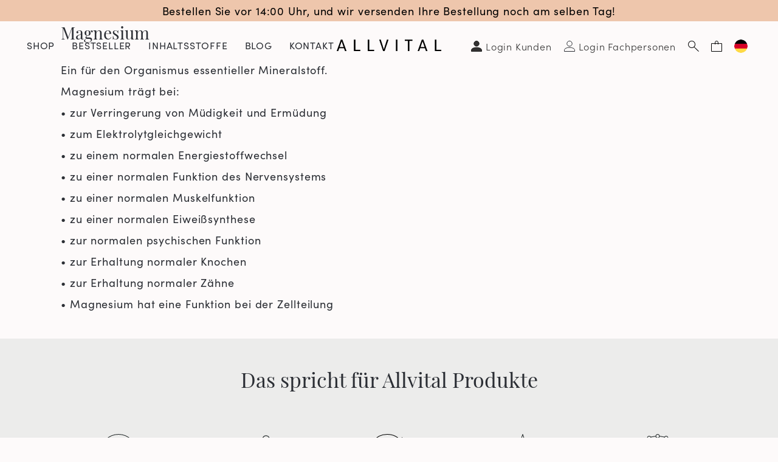

--- FILE ---
content_type: text/html; charset=utf-8
request_url: https://www.allvital.com/blogs/zutaten/magnesium
body_size: 34621
content:
<!DOCTYPE html><html class="no-js no-touch supports-no-cookies" lang="de-DE">
  <head>
    <meta charset="utf-8">
    <meta http-equiv="X-UA-Compatible" content="IE=edge">
    <meta name="viewport" content="width=device-width,initial-scale=1">
    <title>
Magnesium &ndash; Allvital
</title>

    <meta name="description" content="
Ein für den Organismus essentieller Mineralstoff. Magnesium trägt bei: • zur Verringerung von Müdigkeit und Ermüdung • zum Elektrolytgleichgewicht • zu einem normalen Energiestoffwechsel • zu einer normalen Funktion des Nervensystems • zu einer normalen Muskelfunktion • zu einer normalen Eiweißsynthese • zur normalen p
">
    <link rel="dns-prefetch" href="https://cdn.shopify.com">
<link rel="dns-prefetch" href="https://fonts.shopifycdn.com">
    
<style>/*! normalize.css v8.0.1 | MIT License | github.com/necolas/normalize.css */html{line-height:1.15;-webkit-text-size-adjust:100%}body{margin:0}main{display:block}h1{font-size:2em;margin:.67em 0}hr{box-sizing:content-box;height:0;overflow:visible}pre{font-family:monospace,monospace;font-size:1em}a{background-color:transparent}abbr[title]{border-bottom:none;text-decoration:underline;text-decoration:underline dotted}b,strong{font-weight:bolder}code,kbd,samp{font-family:monospace,monospace;font-size:1em}small{font-size:80%}sub,sup{font-size:75%;line-height:0;position:relative;vertical-align:baseline}sub{bottom:-.25em}sup{top:-.5em}img{border-style:none}button,input,optgroup,select,textarea{font-family:inherit;font-size:100%;line-height:1.15;margin:0}button,input{overflow:visible}button,select{text-transform:none}[type=button],[type=reset],[type=submit],button{-webkit-appearance:button}[type=button]::-moz-focus-inner,[type=reset]::-moz-focus-inner,[type=submit]::-moz-focus-inner,button::-moz-focus-inner{border-style:none;padding:0}[type=button]:-moz-focusring,[type=reset]:-moz-focusring,[type=submit]:-moz-focusring,button:-moz-focusring{outline:1px dotted ButtonText}fieldset{padding:.35em .75em .625em}legend{box-sizing:border-box;color:inherit;display:table;max-width:100%;padding:0;white-space:normal}progress{vertical-align:baseline}textarea{overflow:auto}[type=checkbox],[type=radio]{box-sizing:border-box;padding:0}[type=number]::-webkit-inner-spin-button,[type=number]::-webkit-outer-spin-button{height:auto}[type=search]{-webkit-appearance:textfield;outline-offset:-2px}[type=search]::-webkit-search-decoration{-webkit-appearance:none}::-webkit-file-upload-button{-webkit-appearance:button;font:inherit}details{display:block}summary{display:list-item}template{display:none}[hidden]{display:none}@media screen and (max-width:767px){input,select,textarea{font-size:1rem}}button,input[type=button],input[type=submit],label[for]{cursor:pointer}button[disabled],input[type=submit][disabled]{cursor:default}optgroup{font-weight:700}option{color:#2b2e34}[tabindex='-1']:focus{outline:0}[role=button],a,button,input,label,select,textarea{touch-action:manipulation}body,html{height:100%}body{font-size:100%;background:#fdfafa;color:#2b2e34;font-family:sofia-pro,sans-serif;font-weight:400;font-style:normal;line-height:2.1875rem}body.index-template{background:#fff}@media screen and (max-width:1279px){body.header-nav__is-open{overflow-y:hidden}}.body-element,blockquote,dl,figure,form,ol,p,q,table,ul{margin:20px 0 0 0}.body-element:first-child,blockquote:first-child,dl:first-child,figure:first-child,form:first-child,ol:first-child,p:first-child,q:first-child,table:first-child,ul:first-child{margin-top:0}a{text-decoration:none;color:#770202}a:active,a:focus,a:hover{color:#770202;outline:0}li ol,li ul,table table{margin-top:0}h1:first-child,h2:first-child,h3:first-child,h4:first-child,h5:first-child,h6:first-child,li:first-child{margin-top:0}hr{background-color:#2b2e34;border-width:0;color:#2b2e34;height:1px;line-height:0;margin:20px 0}.h1,.h2,.h3,.h4,.h5,.h6,h1,h2,h3,h4,h5,h6{font-family:playfair-display,serif;font-weight:400;font-style:normal;line-height:1.33;margin-top:1rem;margin-bottom:0;color:#2b2e34;letter-spacing:0}.h1,h1{font-size:1.5rem;color:#770202}@media screen and (min-width:768px){.h1,h1{font-size:3rem}}.h1.smaller,h1.smaller{color:#2b2e34}@media screen and (min-width:768px){.h1.smaller,h1.smaller{font-size:2.5rem}}.h2,h2{font-size:1.25rem}@media screen and (min-width:768px){.h2,h2{font-size:2.125rem}}.index-template .h2,.index-template h2{font-size:1.25rem}@media screen and (min-width:768px){.index-template .h2,.index-template h2{font-size:1.6875rem}}@media screen and (min-width:1024px){.index-template .h2,.index-template h2{font-size:1.75rem}}@media screen and (min-width:1280px){.index-template .h2,.index-template h2{font-size:2.125rem}}.h3,h3{font-size:1.125rem}@media screen and (min-width:768px){.h3,h3{font-size:1.75rem}}.h4,h4{font-size:1rem}@media screen and (min-width:768px){.h4,h4{font-size:1.625rem}}.h5,.h6,h5,h6{font-size:.875rem}@media screen and (min-width:768px){.h5,.h6,h5,h6{font-size:1.5rem}}.header{background:0 0;color:#2b2e34;position:relative;top:0;left:0;right:0;z-index:9000;min-width:320px}@media screen and (min-width:1280px){.header--absolute{position:absolute;width:100%}}.header a{color:#2b2e34}.header .fill{fill:#2b2e34}@media screen and (max-width:1279px){.header .header-top{padding:10px 0}}.header-bottom{margin-top:0}@media screen and (max-width:1279px){.header-wrapper{position:fixed;top:2.8125rem;bottom:0;overflow:auto;left:-100%;background:#f8f7f3;transition:left .2s ease-in-out;z-index:9002;min-width:50%}.header-wrapper .page-side-spacing{padding-left:0;padding-right:0}}@media screen and (max-width:767px){.header-wrapper{min-width:100%;width:100%}}@media screen and (min-width:1280px){.header-wrapper{position:absolute;top:0;right:0;padding:1.25rem 0}}.header-nav__is-open .header-wrapper{left:0}@media screen and (min-width:1280px){.header-wrapper{position:relative}}@media screen and (min-width:1440px){.header-wrapper .page-center{max-width:calc(1400px + 100px)}}@media screen and (min-width:1280px){.header-wrapper .page-side-spacing{padding-left:calc(100px / 2);padding-right:calc(100px / 2)}}@media screen and (min-width:1280px){.header-wrapper .col-secondary-nav{position:absolute;top:0;right:0;max-width:60%}}.header-small{background:#fdfafa;position:relative;z-index:9003;padding:0;width:100%}@media screen and (min-width:1280px){.header-small{display:none}}.header-small .page-side-spacing{padding-left:calc(30px / 2);padding-right:calc(30px / 2)}@media screen and (min-width:768px){.header-small .page-side-spacing{padding-left:calc(40px / 2);padding-right:calc(40px / 2)}}.header-small .col-secondary-nav{display:flex;justify-content:flex-end;align-items:center}.header-nav-link-wrapper{position:relative}@media screen and (min-width:1280px){.header-nav-link-wrapper .account-icon-wrapper,.header-nav-link-wrapper .cart-icon,.header-nav-link-wrapper .search-icon{padding:.625rem;display:flex;align-items:center;justify-content:flex-end;font-weight:300}}.header-nav-link-wrapper a.cart-icon,.header-nav-link-wrapper a.search-icon{display:block;margin-top:0}@media screen and (max-width:1279px){.header-nav-link-wrapper a.cart-icon,.header-nav-link-wrapper a.search-icon{padding:1.0625rem 1.25rem .9375rem}}@media screen and (max-width:767px){.header-nav-link-wrapper a.cart-icon,.header-nav-link-wrapper a.search-icon{padding:1.0625rem .625rem .9375rem}}.header-nav-link-wrapper a.cart-icon .icon-close,.header-nav-link-wrapper a.search-icon .icon-close{display:none}.header-nav-link-wrapper a.cart-icon:hover svg circle,.header-nav-link-wrapper a.cart-icon:hover svg line,.header-nav-link-wrapper a.cart-icon:hover svg path,.header-nav-link-wrapper a.search-icon:hover svg circle,.header-nav-link-wrapper a.search-icon:hover svg line,.header-nav-link-wrapper a.search-icon:hover svg path{stroke:#770202}.header-nav-link-wrapper a.account-icon{color:rgba(0,0,0,.8)}@media screen and (min-width:1280px){.header-nav-link-wrapper a.account-icon{display:flex;padding-right:0}}@media screen and (min-width:1440px){.header-nav-link-wrapper a.account-icon{font-size:1.125rem}}.header-nav-link-wrapper a:active,.header-nav-link-wrapper a:focus,.header-nav-link-wrapper a:hover{text-decoration:none;transition:background-color .2s ease-in-out;color:#770202}@media screen and (min-width:1280px){.header-nav-link-wrapper.header-nav-link-language-switcher{margin-right:-10px}}.header-nav-link.level-1 [data-collapsible-trigger-icon]{font-size:70%;top:1px}.header-dropdown{margin-bottom:10px;text-transform:none}@media screen and (min-width:1280px){.header-dropdown{overflow:hidden;text-align:left;max-height:0;position:absolute;top:100%;background:#fff;width:228px;right:0;box-sizing:border-box;margin-bottom:0}}@media screen and (min-width:1280px){.collapsible__is-open .header-dropdown{max-height:900px;padding:14px;font-size:18px;font-weight:500}}.header-dropdown .account-nav-list-link{display:flex;align-items:center}.header-dropdown .account-nav-list-link .icon-wrapper{margin-right:8px}.header-dropdown .account-nav-list-link:hover{color:inherit;text-decoration:underline}.header-search{position:absolute;left:0;width:100%;height:0;overflow:hidden;visibility:hidden;transition:all .3s ease-in-out;opacity:0;display:flex;align-items:center;justify-content:center;background:#edece8;padding-top:2.875rem}@media screen and (min-width:768px){.header-search{padding-top:3.125rem}}@media screen and (min-width:1280px){.header-search{background:#fff;padding-top:0;margin-top:-1px;top:calc(100% - 20px)}}.header-search .search-form{width:90%;max-width:31.25rem}.header-search .search-form .form-input input[type=search]{border:none;font-size:.625rem;text-align:center;padding:0 2.5rem;background:#edece8}@media screen and (min-width:768px){.header-search .search-form .form-input input[type=search]{font-size:1rem}}@media screen and (min-width:1280px){.header-search .search-form .form-input input[type=search]{background:#fff}}.header-search .search-form .form-input input:focus::placeholder{color:transparent}.search__is-open .header-search{height:5.25rem;visibility:visible;opacity:1}@media screen and (min-width:768px){.search__is-open .header-search{height:12.875rem}}@media screen and (min-width:1024px){.search__is-open .header-search{height:11.875rem}}@media screen and (min-width:1280px){.search__is-open .header-search{height:12.5rem;opacity:.9}}.search__is-open .header-nav-link-wrapper.header-nav-link-search .search-icon{background:#edece8}@media screen and (min-width:1280px){.search__is-open .header-nav-link-wrapper.header-nav-link-search .search-icon{background:#fff}}.search__is-open .header-nav-link-wrapper.header-nav-link-search .search-icon .icon-search{display:none}.search__is-open .header-nav-link-wrapper.header-nav-link-search .search-icon .icon-close{display:block}.search__is-open .header-nav-link-wrapper.header-nav-link-search:active,.search__is-open .header-nav-link-wrapper.header-nav-link-search:focus,.search__is-open .header-nav-link-wrapper.header-nav-link-search:hover{background:#edece8}@media screen and (min-width:1280px){.search__is-open .header-nav-link-wrapper.header-nav-link-search:active,.search__is-open .header-nav-link-wrapper.header-nav-link-search:focus,.search__is-open .header-nav-link-wrapper.header-nav-link-search:hover{background:#fff}}@media screen and (max-width:1279px){.header-wrapper-shadow{background:rgba(0,0,0,.8);position:fixed;top:0;left:0;right:0;opacity:0;transition:opacity .2s ease-in-out;z-index:9001}}.header-nav__is-open .header-wrapper-shadow{opacity:.3;bottom:0}.content-text:after,.content-text:before{content:'';display:table;clear:both}.content-text blockquote,.content-text dl,.content-text figure,.content-text p,.content-text q,.content-text table{margin:0 0 20px 0}.content-text blockquote:last-child,.content-text dl:last-child,.content-text figure:last-child,.content-text p:last-child,.content-text q:last-child,.content-text table:last-child{margin-bottom:0}.content-text table{table-layout:fixed}.content-text a{text-decoration:underline}.content-text a[href]:active,.content-text a[href]:focus,.content-text a[href]:hover{text-decoration:none}.content-text .button{text-decoration:none}.content-text .button[href]:active,.content-text .button[href]:focus,.content-text .button[href]:hover{text-decoration:none}.content-text h2,.content-text h3,.content-text h4,.content-text h5,.content-text h6{margin-bottom:.2em}.content-text img{max-width:100%;height:auto}.content-text ol,.content-text ul{margin:0 0 20px 0;padding-left:20px}.content-text ul{list-style:disc outside}.content-text ul ul{list-style:circle outside;margin:0}.content-text ul ul ul{list-style:square outside}.content-text blockquote{padding:10px 30px;position:relative}.content-text blockquote p{font-size:120%;display:inline;font-style:italic}.content-text blockquote:before{color:#ccc;content:open-quote;font-size:4em;position:absolute;top:16px;left:0}.content-text blockquote:after{color:#ccc;content:close-quote;font-size:4em;line-height:.1em;margin-right:.25em;margin-left:.1em;vertical-align:-.6em;display:inline-block}.content-row{position:relative;margin-top:25px;margin-bottom:25px}@media screen and (min-width:768px){.content-row{margin-top:45px;margin-bottom:45px}}.content-row:last-child{margin-bottom:0}.content-row.content-page-intro{font-weight:600}.content-row.content-page-accent{padding:25px 15px}@media screen and (min-width:768px){.content-row.content-page-accent{padding:45px 30px}}.content-row.content-page-accent:before{content:"";position:absolute;top:0;left:0;right:0;bottom:0;background:#f8f7f3}.content-row.content-page-line{padding-top:25px}@media screen and (min-width:768px){.content-row.content-page-line{padding-top:45px}}.content-row.content-page-line:before{content:"";position:absolute;top:0;left:0;right:0;border-top:1px solid #2b2e34}.content-row.content-page-border{padding:15px}@media screen and (min-width:768px){.content-row.content-page-border{padding:30px}}.content-row.content-page-border:before{content:"";position:absolute;top:0;left:0;right:0;bottom:0;border:1px solid #2b2e34}.content-row .col{position:relative;z-index:1}.content-row:first-child{margin-top:0}.content-row:last-child{margin-bottom:0}.content-row.collapsible-wrapper{border-bottom:1px solid #2b2e34;margin:0}.content-row.collapsible-wrapper .collapsible-trigger{display:block}.content-row.collapsible-wrapper .collapsible-trigger h2{margin:0;text-transform:uppercase;padding:12px 0;font-size:.75rem;line-height:1rem;font-family:sofia-pro,sans-serif;letter-spacing:.05em}@media screen and (min-width:768px){.content-row.collapsible-wrapper .collapsible-trigger h2{font-size:1.375rem;line-height:1.875rem;padding:17px 0}}.content-row.collapsible-wrapper .collapsible-trigger>.collapsible-trigger-icon{top:calc(50% - 5px)}.content-row.collapsible-wrapper .collapsible-trigger>.collapsible-trigger-icon .icon-wrapper{width:14px;padding-bottom:14px}.content-row.collapsible-wrapper .collapsible-pane p{margin:0 0 15px}.content-row p img{display:block}</style>


<link rel="preconnect" href="https://use.typekit.net/trf2pol.css">
<link rel="preload" as="style" href="https://use.typekit.net/trf2pol.css">
<link rel="stylesheet" media="all" href="https://use.typekit.net/trf2pol.css"><link rel="preload" as="style" href="//www.allvital.com/cdn/shop/t/85/assets/code-theme-global.css?v=90510643250419191901712062645">
<link rel="stylesheet" media="all" href="//www.allvital.com/cdn/shop/t/85/assets/code-theme-global.css?v=90510643250419191901712062645"><link rel="prefetch" href="//www.allvital.com/cdn/shop/t/85/assets/code-theme-account.css?v=127209318056710854101695290778" as="style"><link rel="prefetch" href="//www.allvital.com/cdn/shop/t/85/assets/code-theme-login.css?v=145939400210718819611695291366" as="style"><link rel="prefetch" href="//www.allvital.com/cdn/shop/t/85/assets/code-theme-register.css?v=163635959659078817841697138926" as="style"><link rel="prefetch" href="//www.allvital.com/cdn/shop/t/85/assets/code-theme-order.css?v=127209318056710854101695290778" as="style"><link rel="prefetch" href="//www.allvital.com/cdn/shop/t/85/assets/code-theme-addresses.css?v=127209318056710854101695290778" as="style"><link rel="preload" as="style" href="//www.allvital.com/cdn/shop/t/85/assets/code-theme-article.css?v=167168253958536995941700032250">
    <link rel="stylesheet" media="all" href="//www.allvital.com/cdn/shop/t/85/assets/code-theme-article.css?v=167168253958536995941700032250"><link rel="prefetch" href="//www.allvital.com/cdn/shop/t/85/assets/code-theme-blog.css?v=93794628738605694881700032247" as="style"><link rel="prefetch" href="//www.allvital.com/cdn/shop/t/85/assets/code-theme-cart.css?v=10316812117057974601712062641" as="style"><link rel="prefetch" href="//www.allvital.com/cdn/shop/t/85/assets/code-theme-collection.css?v=5632583005334883851695291368" as="style"><link rel="prefetch" href="//www.allvital.com/cdn/shop/t/85/assets/code-theme-giftcard.css?v=140072015234332615521695290778" as="style"><link rel="prefetch" href="//www.allvital.com/cdn/shop/t/85/assets/code-theme-password.css?v=88189066234098577901695290778" as="style"><link rel="prefetch" href="//www.allvital.com/cdn/shop/t/85/assets/code-theme-product.css?v=174352265121127917281697138927" as="style"><link rel="prefetch" href="//www.allvital.com/cdn/shop/t/85/assets/code-theme-reset_password.css?v=177538157680948278771695290778" as="style"><link rel="prefetch" href="//www.allvital.com/cdn/shop/t/85/assets/code-theme-activate_account.css?v=70925236759748052381695290778" as="style"><link rel="prefetch" href="//www.allvital.com/cdn/shop/t/85/assets/code-theme-index.css?v=1972284837291155091695290778" as="style"><link href="//www.allvital.com/cdn/shop/t/85/assets/print.scss.css?v=63232951156770505611695290778" rel="stylesheet" type="text/css" media="print">
    <link rel="preconnect" href="https://cdn.shopify.com">
<link rel="dns-prefetch" href="https://use.typekit.net"><script src="//www.allvital.com/cdn/shop/t/85/assets/code-theme-global.js?v=118328429235198341681702994930" defer="defer"></script><script src="//www.allvital.com/cdn/shopifycloud/storefront/assets/themes_support/api.jquery-7ab1a3a4.js" defer="defer" onload="setMoneyFormat()"></script><script src="//www.allvital.com/cdn/shop/t/85/assets/code-theme-global-defer.js?v=135602021564524482321723463576" defer="defer"></script><link rel="prefetch" href="//www.allvital.com/cdn/shop/t/85/assets/code-theme-template-collection.js?v=184056168215844377231702994930"><link rel="prefetch" href="//www.allvital.com/cdn/shop/t/85/assets/code-theme-template-login.js?v=40142198446525030301702994931"><link rel="prefetch" href="//www.allvital.com/cdn/shop/t/85/assets/code-theme-template-password.js?v=82781778457371467341702994932"><link rel="prefetch" href="//www.allvital.com/cdn/shop/t/85/assets/code-theme-template-product.js?v=75099774742745252641702994930"><script>document.documentElement.className = document.documentElement.className.replace('no-js', 'js');
  if (!!("ontouchstart" in document)) {
    document.documentElement.className = document.documentElement.className.replace("no-touch", "touch");
  }function setMoneyFormat(){
    Shopify.money_format = '€{{amount_with_comma_separator}}';
  }window.theme = {
    strings: {
      addToCart: "In den Warenkorb ",
      soldOut: "Ausverkauft",
      unavailable: "Nicht verfügbar"
    },
    moneyFormat: "€{{amount_with_comma_separator}}",
    moneyCentsDelimiter: ",",
    moneyThousandsDelimiter: "."
  };
</script>

    <meta name="apple-mobile-web-app-title" content="Allvital">
<link rel="apple-touch-icon" sizes="180x180" href="//www.allvital.com/cdn/shop/t/85/assets/apple-touch-icon.png?v=173989332517629375471695290778">
<link rel="icon" type="image/png" sizes="32x32" href="//www.allvital.com/cdn/shop/t/85/assets/favicon-32x32.png?v=143250956119061381061695290778">
<link rel="icon" type="image/png" sizes="16x16" href="//www.allvital.com/cdn/shop/t/85/assets/favicon-16x16.png?v=49853822488581897241695290778">
<link rel="manifest" href="//www.allvital.com/cdn/shop/t/85/assets/site.webmanifest?v=52279367570378917901697138926">
<link rel="mask-icon" href="//www.allvital.com/cdn/shop/t/85/assets/safari-pinned-tab.svg?v=165784571428441967981695290778" color="#da532c">
<link rel="shortcut icon" href="//www.allvital.com/cdn/shop/t/85/assets/favicon.ico?v=102076621825567473521695290778">
<meta name="msapplication-TileColor" content="#da532c">
<meta name="msapplication-config" content="//www.allvital.com/cdn/shop/t/85/assets/browserconfig.xml?v=95590021249752650831697138926">
<meta name="theme-color" content="#da532c">

    <link rel="canonical" href="https://www.allvital.com/blogs/zutaten/magnesium">
    


<meta property="og:site_name" content="Allvital">
<meta property="og:url" content="https://www.allvital.com/blogs/zutaten/magnesium">
<meta property="og:title" content="Magnesium">
<meta property="og:type" content="article">
<meta property="og:description" content="Ein für den Organismus essentieller Mineralstoff. 
Magnesium trägt bei:
•	zur Verringerung von Müdigkeit und Ermüdung 
•	zum Elektrolytgleichgewicht 
•	zu einem normalen Energiestoffwechsel 
•	zu einer normalen Funktion des Nervensystems
•	zu einer normalen Muskelfunktion
•	zu einer normalen Eiweißsynthese 
•	zur normalen psychischen Funktion 
•	zur Erhaltung normaler Knochen 
•	zur Erhaltung normaler Zähne 
•	Magnesium hat eine Funktion bei der Zellteilung"><meta property="og:image" content="http://www.allvital.com/cdn/shop/files/Group_141_2x_18c92a9a-6272-43e0-a0a8-e605070f6a2e.png?v=1614324370">
    <meta property="og:image:secure_url" content="https://www.allvital.com/cdn/shop/files/Group_141_2x_18c92a9a-6272-43e0-a0a8-e605070f6a2e.png?v=1614324370">
    <meta property="og:image:width" content="183">
    <meta property="og:image:height" content="21">
    <meta property="og:image:alt" content="Magnesium">

<meta name="twitter:site" content="@">
<meta name="twitter:card" content="summary_large_image">
<meta name="twitter:title" content="Magnesium">
<meta name="twitter:description" content="Ein für den Organismus essentieller Mineralstoff. 
Magnesium trägt bei:
•	zur Verringerung von Müdigkeit und Ermüdung 
•	zum Elektrolytgleichgewicht 
•	zu einem normalen Energiestoffwechsel 
•	zu einer normalen Funktion des Nervensystems
•	zu einer normalen Muskelfunktion
•	zu einer normalen Eiweißsynthese 
•	zur normalen psychischen Funktion 
•	zur Erhaltung normaler Knochen 
•	zur Erhaltung normaler Zähne 
•	Magnesium hat eine Funktion bei der Zellteilung">

    <meta name="google-site-verification" content="W5UexkT0-GOLAcU-BL97hn9Uyj-KfTho4TsfzQ7ZEdU" />


    <script>window.performance && window.performance.mark && window.performance.mark('shopify.content_for_header.start');</script><meta name="facebook-domain-verification" content="mqfqfpejbnzka1e0mhfji4vhqnypuy">
<meta id="shopify-digital-wallet" name="shopify-digital-wallet" content="/40496103583/digital_wallets/dialog">
<meta name="shopify-checkout-api-token" content="8f8d50e2a60c189ef5371bca2ca1906a">
<meta id="in-context-paypal-metadata" data-shop-id="40496103583" data-venmo-supported="false" data-environment="production" data-locale="de_DE" data-paypal-v4="true" data-currency="EUR">
<link rel="alternate" type="application/atom+xml" title="Feed" href="/blogs/zutaten.atom" />
<script async="async" src="/checkouts/internal/preloads.js?locale=de-NL"></script>
<link rel="preconnect" href="https://shop.app" crossorigin="anonymous">
<script async="async" src="https://shop.app/checkouts/internal/preloads.js?locale=de-NL&shop_id=40496103583" crossorigin="anonymous"></script>
<script id="apple-pay-shop-capabilities" type="application/json">{"shopId":40496103583,"countryCode":"NL","currencyCode":"EUR","merchantCapabilities":["supports3DS"],"merchantId":"gid:\/\/shopify\/Shop\/40496103583","merchantName":"Allvital","requiredBillingContactFields":["postalAddress","email","phone"],"requiredShippingContactFields":["postalAddress","email","phone"],"shippingType":"shipping","supportedNetworks":["visa","maestro","masterCard"],"total":{"type":"pending","label":"Allvital","amount":"1.00"},"shopifyPaymentsEnabled":true,"supportsSubscriptions":true}</script>
<script id="shopify-features" type="application/json">{"accessToken":"8f8d50e2a60c189ef5371bca2ca1906a","betas":["rich-media-storefront-analytics"],"domain":"www.allvital.com","predictiveSearch":true,"shopId":40496103583,"locale":"de"}</script>
<script>var Shopify = Shopify || {};
Shopify.shop = "allvital-b2c-de.myshopify.com";
Shopify.locale = "de";
Shopify.currency = {"active":"EUR","rate":"1.0"};
Shopify.country = "NL";
Shopify.theme = {"name":"Allvital | Code | Web pixel active | Production","id":153420169545,"schema_name":"Allvital","schema_version":"1.16.1","theme_store_id":null,"role":"main"};
Shopify.theme.handle = "null";
Shopify.theme.style = {"id":null,"handle":null};
Shopify.cdnHost = "www.allvital.com/cdn";
Shopify.routes = Shopify.routes || {};
Shopify.routes.root = "/";</script>
<script type="module">!function(o){(o.Shopify=o.Shopify||{}).modules=!0}(window);</script>
<script>!function(o){function n(){var o=[];function n(){o.push(Array.prototype.slice.apply(arguments))}return n.q=o,n}var t=o.Shopify=o.Shopify||{};t.loadFeatures=n(),t.autoloadFeatures=n()}(window);</script>
<script>
  window.ShopifyPay = window.ShopifyPay || {};
  window.ShopifyPay.apiHost = "shop.app\/pay";
  window.ShopifyPay.redirectState = null;
</script>
<script id="shop-js-analytics" type="application/json">{"pageType":"article"}</script>
<script defer="defer" async type="module" src="//www.allvital.com/cdn/shopifycloud/shop-js/modules/v2/client.init-shop-cart-sync_e98Ab_XN.de.esm.js"></script>
<script defer="defer" async type="module" src="//www.allvital.com/cdn/shopifycloud/shop-js/modules/v2/chunk.common_Pcw9EP95.esm.js"></script>
<script defer="defer" async type="module" src="//www.allvital.com/cdn/shopifycloud/shop-js/modules/v2/chunk.modal_CzmY4ZhL.esm.js"></script>
<script type="module">
  await import("//www.allvital.com/cdn/shopifycloud/shop-js/modules/v2/client.init-shop-cart-sync_e98Ab_XN.de.esm.js");
await import("//www.allvital.com/cdn/shopifycloud/shop-js/modules/v2/chunk.common_Pcw9EP95.esm.js");
await import("//www.allvital.com/cdn/shopifycloud/shop-js/modules/v2/chunk.modal_CzmY4ZhL.esm.js");

  window.Shopify.SignInWithShop?.initShopCartSync?.({"fedCMEnabled":true,"windoidEnabled":true});

</script>
<script>
  window.Shopify = window.Shopify || {};
  if (!window.Shopify.featureAssets) window.Shopify.featureAssets = {};
  window.Shopify.featureAssets['shop-js'] = {"shop-cart-sync":["modules/v2/client.shop-cart-sync_DazCVyJ3.de.esm.js","modules/v2/chunk.common_Pcw9EP95.esm.js","modules/v2/chunk.modal_CzmY4ZhL.esm.js"],"init-fed-cm":["modules/v2/client.init-fed-cm_D0AulfmK.de.esm.js","modules/v2/chunk.common_Pcw9EP95.esm.js","modules/v2/chunk.modal_CzmY4ZhL.esm.js"],"shop-cash-offers":["modules/v2/client.shop-cash-offers_BISyWFEA.de.esm.js","modules/v2/chunk.common_Pcw9EP95.esm.js","modules/v2/chunk.modal_CzmY4ZhL.esm.js"],"shop-login-button":["modules/v2/client.shop-login-button_D_c1vx_E.de.esm.js","modules/v2/chunk.common_Pcw9EP95.esm.js","modules/v2/chunk.modal_CzmY4ZhL.esm.js"],"pay-button":["modules/v2/client.pay-button_CHADzJ4g.de.esm.js","modules/v2/chunk.common_Pcw9EP95.esm.js","modules/v2/chunk.modal_CzmY4ZhL.esm.js"],"shop-button":["modules/v2/client.shop-button_CQnD2U3v.de.esm.js","modules/v2/chunk.common_Pcw9EP95.esm.js","modules/v2/chunk.modal_CzmY4ZhL.esm.js"],"avatar":["modules/v2/client.avatar_BTnouDA3.de.esm.js"],"init-windoid":["modules/v2/client.init-windoid_CmA0-hrC.de.esm.js","modules/v2/chunk.common_Pcw9EP95.esm.js","modules/v2/chunk.modal_CzmY4ZhL.esm.js"],"init-shop-for-new-customer-accounts":["modules/v2/client.init-shop-for-new-customer-accounts_BCzC_Mib.de.esm.js","modules/v2/client.shop-login-button_D_c1vx_E.de.esm.js","modules/v2/chunk.common_Pcw9EP95.esm.js","modules/v2/chunk.modal_CzmY4ZhL.esm.js"],"init-shop-email-lookup-coordinator":["modules/v2/client.init-shop-email-lookup-coordinator_DYzOit4u.de.esm.js","modules/v2/chunk.common_Pcw9EP95.esm.js","modules/v2/chunk.modal_CzmY4ZhL.esm.js"],"init-shop-cart-sync":["modules/v2/client.init-shop-cart-sync_e98Ab_XN.de.esm.js","modules/v2/chunk.common_Pcw9EP95.esm.js","modules/v2/chunk.modal_CzmY4ZhL.esm.js"],"shop-toast-manager":["modules/v2/client.shop-toast-manager_Bc-1elH8.de.esm.js","modules/v2/chunk.common_Pcw9EP95.esm.js","modules/v2/chunk.modal_CzmY4ZhL.esm.js"],"init-customer-accounts":["modules/v2/client.init-customer-accounts_CqlRHmZs.de.esm.js","modules/v2/client.shop-login-button_D_c1vx_E.de.esm.js","modules/v2/chunk.common_Pcw9EP95.esm.js","modules/v2/chunk.modal_CzmY4ZhL.esm.js"],"init-customer-accounts-sign-up":["modules/v2/client.init-customer-accounts-sign-up_DZmBw6yB.de.esm.js","modules/v2/client.shop-login-button_D_c1vx_E.de.esm.js","modules/v2/chunk.common_Pcw9EP95.esm.js","modules/v2/chunk.modal_CzmY4ZhL.esm.js"],"shop-follow-button":["modules/v2/client.shop-follow-button_Cx-w7rSq.de.esm.js","modules/v2/chunk.common_Pcw9EP95.esm.js","modules/v2/chunk.modal_CzmY4ZhL.esm.js"],"checkout-modal":["modules/v2/client.checkout-modal_Djjmh8qM.de.esm.js","modules/v2/chunk.common_Pcw9EP95.esm.js","modules/v2/chunk.modal_CzmY4ZhL.esm.js"],"shop-login":["modules/v2/client.shop-login_DMZMgoZf.de.esm.js","modules/v2/chunk.common_Pcw9EP95.esm.js","modules/v2/chunk.modal_CzmY4ZhL.esm.js"],"lead-capture":["modules/v2/client.lead-capture_SqejaEd8.de.esm.js","modules/v2/chunk.common_Pcw9EP95.esm.js","modules/v2/chunk.modal_CzmY4ZhL.esm.js"],"payment-terms":["modules/v2/client.payment-terms_DUeEqFTJ.de.esm.js","modules/v2/chunk.common_Pcw9EP95.esm.js","modules/v2/chunk.modal_CzmY4ZhL.esm.js"]};
</script>
<script id="__st">var __st={"a":40496103583,"offset":3600,"reqid":"8354be8b-7918-43c0-9814-87dbc082d5a7-1769430310","pageurl":"www.allvital.com\/blogs\/zutaten\/magnesium","s":"articles-399034384543","u":"d0d4cff127ba","p":"article","rtyp":"article","rid":399034384543};</script>
<script>window.ShopifyPaypalV4VisibilityTracking = true;</script>
<script id="captcha-bootstrap">!function(){'use strict';const t='contact',e='account',n='new_comment',o=[[t,t],['blogs',n],['comments',n],[t,'customer']],c=[[e,'customer_login'],[e,'guest_login'],[e,'recover_customer_password'],[e,'create_customer']],r=t=>t.map((([t,e])=>`form[action*='/${t}']:not([data-nocaptcha='true']) input[name='form_type'][value='${e}']`)).join(','),a=t=>()=>t?[...document.querySelectorAll(t)].map((t=>t.form)):[];function s(){const t=[...o],e=r(t);return a(e)}const i='password',u='form_key',d=['recaptcha-v3-token','g-recaptcha-response','h-captcha-response',i],f=()=>{try{return window.sessionStorage}catch{return}},m='__shopify_v',_=t=>t.elements[u];function p(t,e,n=!1){try{const o=window.sessionStorage,c=JSON.parse(o.getItem(e)),{data:r}=function(t){const{data:e,action:n}=t;return t[m]||n?{data:e,action:n}:{data:t,action:n}}(c);for(const[e,n]of Object.entries(r))t.elements[e]&&(t.elements[e].value=n);n&&o.removeItem(e)}catch(o){console.error('form repopulation failed',{error:o})}}const l='form_type',E='cptcha';function T(t){t.dataset[E]=!0}const w=window,h=w.document,L='Shopify',v='ce_forms',y='captcha';let A=!1;((t,e)=>{const n=(g='f06e6c50-85a8-45c8-87d0-21a2b65856fe',I='https://cdn.shopify.com/shopifycloud/storefront-forms-hcaptcha/ce_storefront_forms_captcha_hcaptcha.v1.5.2.iife.js',D={infoText:'Durch hCaptcha geschützt',privacyText:'Datenschutz',termsText:'Allgemeine Geschäftsbedingungen'},(t,e,n)=>{const o=w[L][v],c=o.bindForm;if(c)return c(t,g,e,D).then(n);var r;o.q.push([[t,g,e,D],n]),r=I,A||(h.body.append(Object.assign(h.createElement('script'),{id:'captcha-provider',async:!0,src:r})),A=!0)});var g,I,D;w[L]=w[L]||{},w[L][v]=w[L][v]||{},w[L][v].q=[],w[L][y]=w[L][y]||{},w[L][y].protect=function(t,e){n(t,void 0,e),T(t)},Object.freeze(w[L][y]),function(t,e,n,w,h,L){const[v,y,A,g]=function(t,e,n){const i=e?o:[],u=t?c:[],d=[...i,...u],f=r(d),m=r(i),_=r(d.filter((([t,e])=>n.includes(e))));return[a(f),a(m),a(_),s()]}(w,h,L),I=t=>{const e=t.target;return e instanceof HTMLFormElement?e:e&&e.form},D=t=>v().includes(t);t.addEventListener('submit',(t=>{const e=I(t);if(!e)return;const n=D(e)&&!e.dataset.hcaptchaBound&&!e.dataset.recaptchaBound,o=_(e),c=g().includes(e)&&(!o||!o.value);(n||c)&&t.preventDefault(),c&&!n&&(function(t){try{if(!f())return;!function(t){const e=f();if(!e)return;const n=_(t);if(!n)return;const o=n.value;o&&e.removeItem(o)}(t);const e=Array.from(Array(32),(()=>Math.random().toString(36)[2])).join('');!function(t,e){_(t)||t.append(Object.assign(document.createElement('input'),{type:'hidden',name:u})),t.elements[u].value=e}(t,e),function(t,e){const n=f();if(!n)return;const o=[...t.querySelectorAll(`input[type='${i}']`)].map((({name:t})=>t)),c=[...d,...o],r={};for(const[a,s]of new FormData(t).entries())c.includes(a)||(r[a]=s);n.setItem(e,JSON.stringify({[m]:1,action:t.action,data:r}))}(t,e)}catch(e){console.error('failed to persist form',e)}}(e),e.submit())}));const S=(t,e)=>{t&&!t.dataset[E]&&(n(t,e.some((e=>e===t))),T(t))};for(const o of['focusin','change'])t.addEventListener(o,(t=>{const e=I(t);D(e)&&S(e,y())}));const B=e.get('form_key'),M=e.get(l),P=B&&M;t.addEventListener('DOMContentLoaded',(()=>{const t=y();if(P)for(const e of t)e.elements[l].value===M&&p(e,B);[...new Set([...A(),...v().filter((t=>'true'===t.dataset.shopifyCaptcha))])].forEach((e=>S(e,t)))}))}(h,new URLSearchParams(w.location.search),n,t,e,['guest_login'])})(!0,!0)}();</script>
<script integrity="sha256-4kQ18oKyAcykRKYeNunJcIwy7WH5gtpwJnB7kiuLZ1E=" data-source-attribution="shopify.loadfeatures" defer="defer" src="//www.allvital.com/cdn/shopifycloud/storefront/assets/storefront/load_feature-a0a9edcb.js" crossorigin="anonymous"></script>
<script crossorigin="anonymous" defer="defer" src="//www.allvital.com/cdn/shopifycloud/storefront/assets/shopify_pay/storefront-65b4c6d7.js?v=20250812"></script>
<script data-source-attribution="shopify.dynamic_checkout.dynamic.init">var Shopify=Shopify||{};Shopify.PaymentButton=Shopify.PaymentButton||{isStorefrontPortableWallets:!0,init:function(){window.Shopify.PaymentButton.init=function(){};var t=document.createElement("script");t.src="https://www.allvital.com/cdn/shopifycloud/portable-wallets/latest/portable-wallets.de.js",t.type="module",document.head.appendChild(t)}};
</script>
<script data-source-attribution="shopify.dynamic_checkout.buyer_consent">
  function portableWalletsHideBuyerConsent(e){var t=document.getElementById("shopify-buyer-consent"),n=document.getElementById("shopify-subscription-policy-button");t&&n&&(t.classList.add("hidden"),t.setAttribute("aria-hidden","true"),n.removeEventListener("click",e))}function portableWalletsShowBuyerConsent(e){var t=document.getElementById("shopify-buyer-consent"),n=document.getElementById("shopify-subscription-policy-button");t&&n&&(t.classList.remove("hidden"),t.removeAttribute("aria-hidden"),n.addEventListener("click",e))}window.Shopify?.PaymentButton&&(window.Shopify.PaymentButton.hideBuyerConsent=portableWalletsHideBuyerConsent,window.Shopify.PaymentButton.showBuyerConsent=portableWalletsShowBuyerConsent);
</script>
<script data-source-attribution="shopify.dynamic_checkout.cart.bootstrap">document.addEventListener("DOMContentLoaded",(function(){function t(){return document.querySelector("shopify-accelerated-checkout-cart, shopify-accelerated-checkout")}if(t())Shopify.PaymentButton.init();else{new MutationObserver((function(e,n){t()&&(Shopify.PaymentButton.init(),n.disconnect())})).observe(document.body,{childList:!0,subtree:!0})}}));
</script>
<script id='scb4127' type='text/javascript' async='' src='https://www.allvital.com/cdn/shopifycloud/privacy-banner/storefront-banner.js'></script><link id="shopify-accelerated-checkout-styles" rel="stylesheet" media="screen" href="https://www.allvital.com/cdn/shopifycloud/portable-wallets/latest/accelerated-checkout-backwards-compat.css" crossorigin="anonymous">
<style id="shopify-accelerated-checkout-cart">
        #shopify-buyer-consent {
  margin-top: 1em;
  display: inline-block;
  width: 100%;
}

#shopify-buyer-consent.hidden {
  display: none;
}

#shopify-subscription-policy-button {
  background: none;
  border: none;
  padding: 0;
  text-decoration: underline;
  font-size: inherit;
  cursor: pointer;
}

#shopify-subscription-policy-button::before {
  box-shadow: none;
}

      </style>

<script>window.performance && window.performance.mark && window.performance.mark('shopify.content_for_header.end');</script>

    <script src="//www.allvital.com/cdn/shop/t/85/assets/privacy-api-consent.js?v=120290887772486040731729153030" defer></script>

    
    <link href="//www.allvital.com/cdn/shop/t/85/assets/account-switcher.scss.css?v=171139598844590152111695290778" rel="stylesheet" type="text/css" media="all" />
<script src="//www.allvital.com/cdn/shop/t/85/assets/account-switcher.js?v=175415320443621732921695290778" type="text/javascript"></script>

  
  <script src="//www.allvital.com/cdn/shop/t/85/assets/account-switcher-cleanup-agent.js?v=126756215078829140941695290778" type="text/javascript"></script>

<script>
  !function(t,n){function o(n){var o=t.getElementsByTagName("script")[0],i=t.createElement("script");i.src=n,i.crossOrigin="",o.parentNode.insertBefore(i,o)}if(!n.isLoyaltyLion){window.loyaltylion=n,void 0===window.lion&&(window.lion=n),n.version=2,n.isLoyaltyLion=!0;var i=new Date,e=i.getFullYear().toString()+i.getMonth().toString()+i.getDate().toString();o("https://sdk.loyaltylion.net/static/2/loader.js?t="+e);var r=!1;n.init=function(t){if(r)throw new Error("Cannot call lion.init more than once");r=!0;var a=n._token=t.token;if(!a)throw new Error("Token must be supplied to lion.init");for(var l=[],s="_push configure bootstrap shutdown on removeListener authenticateCustomer".split(" "),c=0;c<s.length;c+=1)!function(t,n){t[n]=function(){l.push([n,Array.prototype.slice.call(arguments,0)])}}(n,s[c]);o("https://sdk.loyaltylion.net/sdk/start/"+a+".js?t="+e+i.getHours().toString()),n._initData=t,n._buffer=l}}}(document,window.loyaltylion||[]);

  
    
      loyaltylion.init({ token: "4a7ce4fb50cf9a85f30ef35a76e5a76c" });
    
  
</script>

<!-- BEGIN app block: shopify://apps/klaviyo-email-marketing-sms/blocks/klaviyo-onsite-embed/2632fe16-c075-4321-a88b-50b567f42507 -->












  <script async src="https://static.klaviyo.com/onsite/js/WfEHEq/klaviyo.js?company_id=WfEHEq"></script>
  <script>!function(){if(!window.klaviyo){window._klOnsite=window._klOnsite||[];try{window.klaviyo=new Proxy({},{get:function(n,i){return"push"===i?function(){var n;(n=window._klOnsite).push.apply(n,arguments)}:function(){for(var n=arguments.length,o=new Array(n),w=0;w<n;w++)o[w]=arguments[w];var t="function"==typeof o[o.length-1]?o.pop():void 0,e=new Promise((function(n){window._klOnsite.push([i].concat(o,[function(i){t&&t(i),n(i)}]))}));return e}}})}catch(n){window.klaviyo=window.klaviyo||[],window.klaviyo.push=function(){var n;(n=window._klOnsite).push.apply(n,arguments)}}}}();</script>

  




  <script>
    window.klaviyoReviewsProductDesignMode = false
  </script>







<!-- END app block --><!-- BEGIN app block: shopify://apps/kor-order-limit-quantity/blocks/app-embed/143c1e59-4c01-4de6-ad3e-90b86ada592d -->


<!-- BEGIN app snippet: mc-checkout --><script type="text/javascript">
  
  const mcLimitKORData1 = {"priority":{"default_priority":["VARIANT_LIMIT","PRODUCT_LIMIT","COLLECTION_MIN_MAX","TAG_LIMIT","GLOBAL_LIMIT"],"cart_amount":["CART_LIMIT","AMOUNT_LIMIT","TAGS_AMOUNT_LIMIT","TOTAL_WEIGHT"]},"config":{"override_amount":null},"messages":{"upper_limit_msg":"Der Verkauf dieses Produktes ist auf 1 Dose\/ 1 Exemplar pro Kunde beschränkt. Falls Sie Fragen haben, rufen Sie bitte unseren Kundendienst direkt an: Tel. +31 36 539 71 98 (DE)","lower_limit_msg":"You Need to Purchase at least \u003cstrong\u003e{%-limit-%} \u003c\/strong\u003e Qty of \u003cstrong\u003e{%-product_title-%}\u003c\/strong\u003e.","increment_limit_msg":"You can buy  \u003cstrong\u003e{%-product_title-%}\u003c\/strong\u003e in multiples of \u003cstrong\u003e{%-limit-%}\u003c\/strong\u003e.","lifetime_limit_msg":"You can purchase max \u003cstrong\u003e {%-limit-%} \u003c\/strong\u003e of \u003cstrong\u003e {%-product_title-%} \u003c\/strong\u003e in lifetime"},"global":{"info":null},"products":{"info":{"7170263449759":{"purchase_limit":1,"min_purchase_limit":1,"increment_qty":null,"life_time_limit":1}}},"collectionsProducts":{"info":[]},"variants":{"info":[]},"cart":{"info":null},"amount":{"info":null},"weight":{"info":null,"message":{"min_weight_message":null,"max_weight_message":null}}};
  
  
  const mcLimitKORData2 = {"locale_messages":{"default":{"general_min_message":"You Need to Purchase at least \u003cstrong\u003e{%-limit-%} \u003c\/strong\u003e Qty of \u003cstrong\u003e{%-product_title-%}\u003c\/strong\u003e.","general_max_message":"Der Verkauf dieses Produktes ist auf 1 Dose\/ 1 Exemplar pro Kunde beschränkt. Falls Sie Fragen haben, rufen Sie bitte unseren Kundendienst direkt an: Tel. +31 36 539 71 98 (DE)","general_multiply_message":"You can buy  \u003cstrong\u003e{%-product_title-%}\u003c\/strong\u003e in multiples of \u003cstrong\u003e{%-limit-%}\u003c\/strong\u003e.","order_amt_tag_min_message":"","order_amt_tag_max_message":"","general_lifetime_message":"You can purchase max \u003cstrong\u003e {%-limit-%} \u003c\/strong\u003e of \u003cstrong\u003e {%-product_title-%} \u003c\/strong\u003e in lifetime","cart_min_message":" ","cart_max_message":"","order_amt_min_message":"","order_amt_max_message":"","weight_min_message":"","weight_max_message":""}},"collections":{"info":[]},"tags":[],"modelDesign":"\u003cstyle\u003e.modal-content-custom{background-color: #fefefe;\n              border: 1px solid #888;\n              color: #000000;\n              font-size: 15px;}\u003c\/style\u003e"};
  
  const mcLimitKORData = { ...mcLimitKORData1, ...mcLimitKORData2 };
  
  const mcKorAppSettings = {"plan":2,"hasFreeImpression":false,"disable_add_to_cart":false,"designType":"ALERT","lifetime_limit":{"life_span_type":0,"life_span_days":0,"end_date":null,"start_date":null,"interval":{"date":null,"interval":"custom","custom_days":1}},"pPage":[]};
  
  // For add to cart button Click
  var template = "article";
  function jqueryCode() {
    if (template == 'product') {
      document.addEventListener('DOMContentLoaded', () => {
        $('button[name="add"], .btn-addtocart, .buy-buttons__buttons [data-component="button-action"], .add-to-cart, button[data-action="add-to-cart"], button[type="submit"][data-add-to-cart-text]').click(function (e, options) {
          options = options || {};
          if (!options.eventTrigger) {
            e.preventDefault();
            if (addToCartEventStopPropogation.includes(Shopify.shop)) {
              e.stopImmediatePropagation();
            }
            CheckOnAddToCart().then(function (res) {
              if (res.msg != '') {
                showMessage(res.msg);
              } else {
                if (Shopify.shop == "urbanbaristas.myshopify.com") {
                  $('form[action^="/cart/add"]').submit();
                } else {
                  $(e.target).trigger("click", { eventTrigger: true });
                } updateNumberOfProductLimit(res.qty);
              }
            });
          }
        });
        if (typeof mcKorAppSettings != "undefined" && (mcKorAppSettings?.pPage?.addToCart && mcKorAppSettings?.pPage?.addToCart != "")) {
          $(mcKorAppSettings?.pPage?.addToCart).click(function (e, options) {
            options = options || {};
            if (!options.eventTrigger) {
              e.preventDefault();
              if (addToCartEventStopPropogation.includes(Shopify.shop)) {
                e.stopImmediatePropagation();
              }
              CheckOnAddToCart().then(function (res) {
                if (res.msg != '') {
                  showMessage(res.msg);
                } else {
                  $(e.target).trigger("click", { eventTrigger: true });
                  updateNumberOfProductLimit(res.qty);
                }
              });
            }
          });
        }
      });
    }
  }

  function CheckOnAddToCart() {
    return new Promise(function (resolve) {
      jQuery.getJSON("/cart.js", function (cartItems) {

        var res = window.mcproductresponse.data;
        var msg = '';
        var globalMsg = '';
        let variantMsg = "";
        var collectionMsg = '';
        var tagMsg = '';
        var is_global_limit = false,
          is_product_limit = false,
          is_number_collection_limit = false,
          is_tag_limit = false,
          is_variant_limit = false;
        var productMsg = '';
        //var productData = $('form[action^="/cart/add"], form[action$="/cart/add"]').serializeArray();
        var productId = product_id,
          variantId = '',
          qty = '',
          variantqty = '',
          collectionqty = '';

        var productData = $('form[action^="/cart/add"], form[action$="/cart/add"]').serializeArray();
        if (mcKorAppSettings?.pPage?.fmSelecotor) {
          productData = $(mcKorAppSettings?.pPage?.fmSelecotor).serializeArray();
        }

        // get variant id
        const queryString = window.location.search;
        const urlParams = new URLSearchParams(queryString);
        const variant_id = urlParams.get('variant');

        productData.map((product) => {
          if (product.name == 'quantity') {
            qty = variantqty = collectionqty = parseInt(product.value, 10);
          } else if (product.name == 'id') {
            variantId = product.value;
          }
        })

        cartItems.items.map((item) => {
          if (productId == item.product_id) {
            qty = parseInt(item.quantity, 10) + qty;
          }
          if (variantId == item.id) {
            variantqty = parseInt(item.quantity, 10) + variantqty;
          }
        })

        if (res?.tag?.info) {
          var tagMaxQty = res.tag.info.max_limit;
          var tagMinQty = res.tag.info.min_limit;
          if (tagMinQty != 0 && tagMinQty && tagMaxQty != 0 && tagMaxQty) {
            is_tag_limit = true;
            if (qty > tagMaxQty) {
              tagMsg = res.tag.message.upper_limit_msg;
            } else if (qty < tagMinQty) {
              tagMsg = res.tag.message.lower_limit_msg;
            }
          }
        }

        if (res?.number_of_product_limit?.length > 0) {
          is_number_collection_limit = true;
          res.number_of_product_limit.map(collection => {
            if (collectionqty > collection.remaining_max_qty) {
              collectionMsg = collection.max_msg;
            }
          })
        }


        if (variantId && res?.variants?.length > 0) {
          res.variants.forEach((variant) => {
            if (variant.info.id == variantId) {
              let min_qty = variant.info.lower_limit;
              let max_qty = variant.info.purchase_limit;
              if (max_qty != null && max_qty != 0 && max_qty && min_qty != null && min_qty != 0 && min_qty) {
                is_variant_limit = true;
                if (variantqty > max_qty) {
                  variantMsg = variant.message.upper_limit_msg;
                } else if (variantqty < min_qty) {
                  variantMsg = variant.message.lower_limit_msg;
                }
              }
            }
          });
        }

        if (res?.product?.info) {
          var maxQty = res.product.info.purchase_limit;
          var minQty = res.product.info.min_purchase_limit;
          // var lifetimeQty = res.product.info.life_time_limit || 0;

          var lifetimeQty = res.product.info?.remainingQty;
          var remainingQty = res.product.info?.remainingQty;

          if (minQty != 0 && minQty && maxQty != 0 && maxQty) {
            is_product_limit = true;
            if (lifetimeQty != null && lifetimeQty != undefined && qty > remainingQty) {
              productMsg = res.product.message.lifetime_limit_msg;
            } else if (qty > maxQty) {
              productMsg = res.product.message.upper_limit_msg;
            } else if (qty < minQty) {
              productMsg = res.product.message.lower_limit_msg;
            }
          }
        }

        if (res?.global?.info && Object.keys(res.global.message).length > 0) {
          var globalMaxQty = res.global.info.global_limit;
          var globalMinQty = res.global.info.min_global_limit;

          if (globalMaxQty != null && globalMinQty != null) {
            is_global_limit = true;
            if (qty > globalMaxQty) {
              globalMsg = res.global.message.upper_limit_msg;
            } else if (qty < globalMinQty) {
              globalMsg = res.global.message.lower_limit_msg;
            }
          }
        }

        if (res?.priority) {
          for (const [key, value] of Object.entries(res.priority)) {
            if ((value == "COLLECTION_MIN_MAX" || value == "PRODUCT_LIMIT") && is_product_limit) {
              msg = productMsg;
              break;
            }
            if (value == "VARIANT_LIMIT" && is_variant_limit) {
              msg = variantMsg;
              break;
            }
            if (value == "GLOBAL_LIMIT" && is_global_limit) {
              msg = globalMsg;
              break;
            }
            if (value == "TAG_LIMIT" && is_tag_limit) {
              msg = tagMsg;
              break;
            }
          }
        }

        if (is_number_collection_limit) {
          if (msg) {
            msg += "<br>" + collectionMsg;
          } else {
            msg = collectionMsg;
          }
        }

        var response = {
          msg: msg,
          qty: collectionqty
        }
        resolve(response);
      });
    })
  }

  function updateNumberOfProductLimit(qty) {
    qty = parseInt(qty, 10);
    var res = window.mcproductresponse.data;
    if (res?.number_of_product_limit.length > 0) {
      res?.number_of_product_limit.map(collection => {
        collection.remaining_max_qty = parseInt(collection.remaining_max_qty - qty, 10);
      })
    }
    window.mcproductresponse.data = res;
  }
</script><!-- END app snippet --><!-- BEGIN app snippet: mc-product --><script>
  function mcKorGetDateRangeFromLifeSpan(ctx) {
    const now = new Date();

    // Helpers scoped inside
    function startOfDay(date) {
      return new Date(date.getFullYear(), date.getMonth(), date.getDate());
    }

    function endOfDay(date) {
      return new Date(date.getFullYear(), date.getMonth(), date.getDate(), 23, 59, 59, 999);
    }

    function startOfWeek(date) {
      const d = new Date(date);
      const day = d.getDay();
      const diff = d.getDate() - day + (day === 0 ? -6 : 1); // Monday as start
      return startOfDay(new Date(d.setDate(diff)));
    }

    function endOfWeek(date) {
      const start = startOfWeek(date);
      return endOfDay(new Date(start.getFullYear(), start.getMonth(), start.getDate() + 6));
    }

    function startOfMonth(date) {
      return new Date(date.getFullYear(), date.getMonth(), 1);
    }

    function endOfMonth(date) {
      return new Date(date.getFullYear(), date.getMonth() + 1, 0, 23, 59, 59, 999);
    }

    function startOfYear(date) {
      return new Date(date.getFullYear(), 0, 1);
    }

    function endOfYear(date) {
      return new Date(date.getFullYear(), 11, 31, 23, 59, 59, 999);
    }

    // Main logic
    if (ctx.life_span_type === 2) {
      const startDate = startOfDay(new Date(now.getFullYear(), now.getMonth(), now.getDate() - ctx.life_span_days));
      const endDate = endOfDay(now);
      return [startDate, endDate];
    }

    if (ctx.life_span_type === 4) {
      const startDate = endOfDay(new Date(ctx.start_date));
      const endDate = startOfDay(new Date(ctx.end_date));
      const currentDate = now;

      if (currentDate < startDate || currentDate > endDate) {
        return [null, null];
      }

      return [startDate, endDate];
    }

    if (ctx.life_span_type === 5) {
      const intervalSetting = ctx.user_interval;
      if (!intervalSetting) return [null, null];

      const interval = intervalSetting.interval;

      if (interval === "day") {
        return [startOfDay(now), endOfDay(now)];
      }

      if (interval === "week") {
        return [startOfWeek(now), endOfWeek(now)];
      }

      if (interval === "month") {
        return [startOfMonth(now), endOfMonth(now)];
      }

      if (interval === "year") {
        return [startOfYear(now), endOfYear(now)];
      }

      if (["10", "20", "30", "custom"].includes(interval)) {
        let days = 1;
        let start = new Date();

        if (intervalSetting.date) {
          start = new Date(intervalSetting.date);
        }

        if (["10", "20", "30"].includes(interval)) {
          days = parseInt(interval, 10);
        } else if (interval === "custom") {
          days = parseInt(intervalSetting.custom_days || 1, 10);
        }

        const now = new Date();
        if (now < start) return [null, null];

        const diffDays = Math.floor((now - start) / (1000 * 60 * 60 * 24));
        const multiplier = Math.floor(diffDays / days);

        if (multiplier >= 1) {
          start.setDate(start.getDate() + multiplier * days);
        }

        const end = new Date(start);
        end.setDate(start.getDate() + days);

        return [startOfDay(start), endOfDay(end)];
      }
    }

    return [null, null];
  }

  function mcKorAnalyzeOrdersByDateRange(orders, startDate, endDate) {
        let total_order_amount = 0;
        let order_product_data = {};
        let order_variant_data = {};

        orders.forEach(order => {
            const orderDate = new Date(order.created_at);
            if (startDate && endDate && orderDate >= startDate && orderDate <= endDate) {
            total_order_amount += order.total_price;

            order.line_items.forEach(item => {
                // Count product quantity
                if (!order_product_data[item.product_id]) {
                    order_product_data[item.product_id] = 0;
                }
                order_product_data[item.product_id] += item.quantity;

                // Count variant quantity
                if (!order_variant_data[item.variant_id]) {
                    order_variant_data[item.variant_id] = 0;
                }
                order_variant_data[item.variant_id] += item.quantity;
            });
            }
        });

        return {
            total_order_amount,
            order_product_data,
            order_variant_data
        };
  }
</script>


<!-- END app snippet --><!-- BEGIN app snippet: mc-limit --><script>
    if (typeof jQuery == 'undefined') {
        var headTag = document.getElementsByTagName("head")[0];
        var jqTag = document.createElement('script');
        jqTag.type = 'text/javascript';
        jqTag.src = 'https://ajax.googleapis.com/ajax/libs/jquery/3.4.1/jquery.min.js';
        jqTag.defer = 'defer';
        headTag.appendChild(jqTag);
    }
</script>
<script src="https://magecomp.us/js/LimitQtyHelper.js" defer></script>

<div>
    
    <style>
        .close-custom {
            color: #aaa;
            float: right;
            font-size: 28px;
            font-weight: 700;
            margin-right: 4px;
            margin-top: -3px;
            position: absolute;
            top: 0;
            right: 0;
        }
    </style>

    

    <style>
        /*.d-none {
            display: none !important;
        }*/

        .modal-custom {
            display: none;
            position: fixed;
            z-index: 10000;
            left: 0;
            top: 0;
            width: 100%;
            height: 100%;
            overflow: auto;
            background-color: #000;
            background-color: rgba(0, 0, 0, .4)
        }


        .modal-content-custom {
            background-color: #fefefe;
            margin: 15% auto;
            padding: 25px;
            border: 1px solid #888;
            width: fit-content;
            position: relative;
        }


        .close-custom:focus,
        .close-custom:hover {
            color: #000;
            text-decoration: none;
            cursor: pointer
        }

        #mc-loader {
            display: none;
            position: fixed;
            left: 50%;
            top: 50%;
            z-index: 10000;
            width: 150px;
            height: 150px;
            margin: -75px 0 0 -75px;
            border: 16px solid #f3f3f3;
            border-radius: 50%;
            border-top: 16px solid #3498db;
            width: 120px;
            height: 120px;
            -webkit-animation: spin 2s linear infinite;
            animation: spin 2s linear infinite
        }

        @-webkit-keyframes spin {
            0% {
                -webkit-transform: rotate(0)
            }

            100% {
                -webkit-transform: rotate(360deg)
            }
        }

        @keyframes spin {
            0% {
                transform: rotate(0)
            }

            100% {
                transform: rotate(360deg)
            }
        }

        .animate-bottom {
            position: relative;
            -webkit-animation-name: animatebottom;
            -webkit-animation-duration: 1s;
            animation-name: animatebottom;
            animation-duration: 1s
        }

        @-webkit-keyframes animatebottom {
            from {
                bottom: -100px;
                opacity: 0
            }

            to {
                bottom: 0;
                opacity: 1
            }
        }

        @keyframes animatebottom {
            from {
                bottom: -100px;
                opacity: 0
            }

            to {
                bottom: 0;
                opacity: 1
            }
        }

        @media only screen and (max-width: 768px) {
            .modal-content-custom {
                margin-top: 70%;
            }
        }

        #purchase_limit_messages ul {
            list-style: none !important;
        }

        .mc-disabled {
            pointer-events: none;
            opacity: 0.5;
        }
    </style>
    <div id="modelDesignId"></div>
    <div id="mc-loader"></div>
    <div id="myModal" class="modal-custom">
        <div class="modal-content-custom">
            <div id="purchase_limit_messages"></div><span class="close-custom">&times;</span>
        </div>
    </div>
    <script type="text/javascript">

        var template = "article";
        var customer_id = "";
        var product_id = "";
        var shopName = "allvital-b2c-de.myshopify.com";
        var defaultvariantId = ""; //get default variant id when page load
        window.mcproductresponse = {};

        function cartSubmitAndCheckout(formElement) {
            var params = formElement.serializeArray();
            $.ajax({
                url: "/cart",
                type: "post",
                data: params,
                success: function (res) {
                    //window.location.replace('/checkout');
                    
            window.location.replace('/checkout');
            
        },
        error: function (err) {
            console.error(err.responseText);
        }
            });
        }

        function checkLimitOne(e, click = false, trigger = null) {
            e.customer_id = customer_id;
            e.config = {
                locale: Shopify?.locale,
                currency: Shopify?.currency,
                country: Shopify?.country,
            };

            $.ajax({
                type: "POST",
                url: "/a/cart-update",
                dataType: "json",
                data: e,
                success: function (e) {
                    console.log("e...");
                    console.log(e);
                    if (1 == e.error) {
                        var t = "<ul>";
                        $.each(e.messages, function (e, n) {
                            t += "<li>" + n + "</li>"
                        }), t += "</ul>", $("#purchase_limit_messages").html(t), document.getElementById("myModal").style.display = "block"
                        $(".additional-checkout-buttons, .additional_checkout_buttons, .dynamic-checkout__content").addClass("mc-disabled");
                    } else if (click) {
                        //window.location.replace('/checkout');
                        
            window.location.replace('/checkout');
        
                    }
                    else {
            // $(".additional-checkout-buttons").removeClass("mc-disabled");
            $(".additional-checkout-buttons,.additional_checkout_buttons, .dynamic-checkout__content").removeClass("mc-disabled");
        }
        document.getElementById("mc-loader").style.display = "none"
                }
            });
        }

        function myJQueryCode() {
            jqueryCode();
            if (template == 'login') {
                $(document).ready(function () {
                    $("input[name='checkout_url']").attr('value', '/cart');
                });
            }

            var modal = document.getElementById("myModal"),
                span = document.getElementsByClassName("close-custom")[0];

            function checkLimit(e, click = false) {

                e.customer_id = customer_id;
                e.config = {
                    locale: Shopify?.locale,
                    currency: Shopify?.currency,
                    country: Shopify?.country,
                };

                $.ajax({
                    type: "POST",
                    url: "/a/cart-update",
                    dataType: "json",
                    data: e,
                    success: function (e) {
                        console.log("e..k.");
                        console.log(e);
                        let cartUpdateRes = e;
                        var purchaseCartLimitMessages = document.getElementById('modelDesignId');
                        if (purchaseCartLimitMessages && cartUpdateRes?.modelDesign) {
                            purchaseCartLimitMessages.innerHTML = cartUpdateRes.modelDesign;
                        }
                        if (1 == e.error) {
                            var t = "<ul>";
                            $.each(e.messages, function (e, n) {
                                t += "<li>" + n + "</li>"
                            }), t += "</ul>", $("#purchase_limit_messages").html(t), document.getElementById("myModal").style.display = "block"
                            $(".additional-checkout-buttons, .dynamic-checkout__content").addClass("mc-disabled");
                        } else if (click) {
                            // window.location.replace('/checkout');
                            let submitFormEventShop = ["pro-image-sports-at-the-mall-of-america.myshopify.com", "distell-staff-sales.myshopify.com", "trevocorp.myshopify.com"];
                            if (submitFormEventShop.includes(Shopify.shop)) {
                                if (shopName == "distell-staff-sales.myshopify.com") {
                                    if (document.querySelector("#cart").reportValidity()) {
                                        let formElement = 'form[action="/cart"]';
                                        cartSubmitAndCheckout($(formElement));
                                    }
                                } else {
                                    let formElement = 'form[action="/cart"]';
                                    cartSubmitAndCheckout($(formElement));
                                }

                            } else {
                                if (typeof preventDirectCheckout !== "undefined" && !preventDirectCheckout.includes(Shopify.shop)) {
                                    //window.location.replace('/checkout');
                                    
                                window.location.replace('/checkout');
                            
        }
                            }
                        }
        document.getElementById("mc-loader").style.display = "none"
                    }
                });
            }

        // function productLimit(e) {
        //     $.ajax({
        //         type: "POST",
        //         url: "/a/cart-update?page=product",
        //         dataType: "json",
        //         data: { product_id: e },
        //         success: function (e) {
        //             window.mcproductresponse = e;
        //             limitOnProductSuccess(true);
        //         }
        //     });
        // }

        document.getElementsByClassName("close-custom")[0].addEventListener("click", function () {
            document.getElementById("myModal").style.display = "none";
        });

        if (Shopify.shop == 'nghia-nippers-corporation.myshopify.com') {
            $(document).ready(function () {
                $("a[href='/cart']").click(() => {
                    jQuery.getJSON("/cart.js", function (cartItems) {
                        checkLimitOne(cartItems);
                    });
                });
            });
        }

        if (template == 'product') {
            var mcPlusName;
            var mcMinusName;
            var mcQtyInput;
            var mcPlusSelector = [".qty_plus", ".increase", ".plus-btn", ".plus_btn", ".quantity-plus", ".plus", ".qty-plus", ".js--add", ".qty-up", "button[name='plus']", "input[name='plus']", "a[data-quantity='up']", ".js-qty__adjust--plus", "[data-action='increase-quantity']", ".icon-plus", "button[data-action='increase-picker-quantity']", ".inc", ".quantity__button--plus", "[data-quantity-action='increase']", ".quantity-input-plus", ".shopify-product-form [data-update-quantity='plus']", ".product-form__quantity-add-item", ".icon--plus-big", '.qtyplus', '.quantity-selector__button--plus', '.plus_btn', '.quantity-wrapper [data-quantity="up"]', ".ProductForm__QuantitySelector [data-action='increase-quantity']", ".adjust-plus", "button[aria-label='Increase the quantity']", "[data-control='-']", '[data-increase-qty]', '.t4s-quantity-selector is--plus', "button[aria-label='increment']", ".qty-adjuster__up", "button[aria-label='Add']"];
            var mcMinusSelector = [".qty_minus", ".reduced", ".minus-btn", ".minus", ".quantity-minus", ".qty-minus", ".js--minus", ".qty-down", "button[name='minus']", "input[name='minus']", "a[data-quantity='down']", ".js-qty__adjust--minus", "[data-action='decrease-quantity']", ".icon-minus", "button[data-action='decrease-picker-quantity']", ".dec", ".quantity__button--minus", "[data-quantity-action='decrease']", ".quantity-input-minus", ".shopify-product-form [data-update-quantity='minus']", ".product-form__quantity-subtract-item", ".icon--minus-big", '.qtyminus', '.quantity-selector__button--minus', '.minus_btn', '.quantity-wrapper [data-quantity="down"]', ".ProductForm__QuantitySelector [data-action='decrease-quantity']", ".adjust-minus", "button[aria-label='Reduce the quantity']", "[data-control='+']", '[data-decrease-qty]', '.t4s-quantity-selector is--minus', "button[aria-label='decrement']", ".qty-adjuster__down", "button[aria-label='Subtract']"];
            window.mcQtyInputSelector = [".js-qty__num", ".quantity__input", ".quantity", ".quantity-selector", "input[name='quantity']", "input[name='product-quantity']", "#quantity", ".QuantitySelector__CurrentQuantity", ".quantity-selector--product .quantity-selector__value", "input[name='quantity'][class='quantity__input']", ".quantity-input-field", ".shopify-product-form [name='quantity']", ".product-form__input--quantity", "#quantity-selector__input", ".product-form__input--quantity", ".QuantitySelector__CurrentQuantity[name='quantity']", ".quantity_selector quantity-input [name='quantity']", ".product-form .quantity-selector__input", "input[name='quantity'][class='quantity']"];

            // jQuery.getJSON("/cart.js", function (cartItems) {
            //     productLimit(product_id, cartItems);
            // });
            mcKorSetProductLimit();
            const intMCval = setInterval(() => {
                if(typeof updateMcCartQtyFromCart == "function") {
                    updateMcCartQtyFromCart();
                    clearInterval(intMCval);
                }
            }, 1000);

            setTimeout(() => {
                clearInterval(intMCval);
            }, 3000);

            mcPlusSelector.forEach((plus) => {
                if ($(document).find(plus).length > 0) {
                    mcPlusName = $(plus);
                }
            })

            mcMinusSelector.forEach((minus) => {
                if ($(document).find(minus).length > 0) {
                    mcMinusName = $(minus);
                }
            })

            window.mcQtyInputSelector.forEach((input) => {
                if ($(document).find(input).length > 0) {
                    mcQtyInput = $(input);
                }
            })
            
            if (typeof mcKorAppSettings != "undefined" && (mcKorAppSettings?.pPage?.inputQty && mcKorAppSettings?.pPage?.inputQty != "")) {
                jQuery(document).on("change", mcKorAppSettings?.pPage?.inputQty, function (e) {
                    e.preventDefault();
                    e.stopImmediatePropagation();
                    limitOnProductSuccess();
                });
            } else {
                jQuery(document).on("change", mcQtyInput, function (e) {
                    e.preventDefault();
                    e.stopImmediatePropagation();
                    limitOnProductSuccess();
                });
            }
            // For shops 
            let shops = ["aarogyam-wellness-store.myshopify.com", "pharmacy-at-spar-midrand.myshopify.com", "cathrin-walk.myshopify.com", "buffchick.myshopify.com", "masicbeauty.myshopify.com", "trevocorp.myshopify.com", "tapes-tools.myshopify.com", "imprensa-nacional-casa-da-moeda-test.myshopify.com", "denikwholesale.myshopify.com", "gmoco-ohio.myshopify.com", "imprensa-nacional-casa-da-moeda-test.myshopify.com", "d48a1f.myshopify.com", "le-parastore.myshopify.com", "lswiring.myshopify.com", "turkishsouq-shop.myshopify.com", "jainsonslightsonline.myshopify.com", "enzo-pt.myshopify.co", "fcxsport.myshopify.com", "dprimerocol.myshopify.com", "nocelab.myshopify.com", "hybrid-supreme-filter-shop.myshopify.com", "loud-pizza.myshopify.com", "sa-stage.myshopify.com"];
            if (shops.includes(shopName)) {
                if (typeof mcKorAppSettings != "undefined" && (mcKorAppSettings?.pPage?.plusBtn && mcKorAppSettings?.pPage?.plusBtn != "")) {
                    jQuery(document).on("click", mcKorAppSettings?.pPage?.plusBtn, function (e) {
                        limitOnProductSuccess();
                    });
                } else {
                    jQuery(document).on("click", mcPlusName, function (e) {
                        limitOnProductSuccess();
                    });
                }
                if (typeof mcKorAppSettings != "undefined" && (mcKorAppSettings?.pPage?.minusBtn && mcKorAppSettings?.pPage?.minusBtn != "")) {
                    jQuery(document).on("click", mcKorAppSettings?.pPage?.minusBtn, function (e) {
                        limitOnProductSuccess();
                    });
                } else {
                    jQuery(document).on("click", mcMinusName, function (e) {
                        limitOnProductSuccess();
                    });
                }
            }

            $(span).click(function (e) {
                modal.style.display = "none";
                e.preventDefault();
            });
        }

        if (template == 'cart') {

            jQuery.getJSON("/cart.js", function (e) {
                checkLimit(e)
            }), span.onclick = function () {
                modal.style.display = "none"
            }, window.onclick = function (e) {
                e.target == modal && (modal.style.display = "none")
            };
            jQuery(document).on("click", span, function (e) {
                modal.style.display = "none";
            });
        }

        jQuery(document).on("click", "button[name='checkout']", function (e, options) {
            if (!options) {
                document.getElementById("mc-loader").style.display = "block";
                e.preventDefault();
                e.stopImmediatePropagation();
                jQuery.getJSON("/cart.js", function (cartItems) {
                    checkLimit(cartItems, true);
                });
            }
        });

        jQuery(document).on("click", "input[name='checkout']", function (e, options) {
            if (!options) {
                document.getElementById("mc-loader").style.display = "block";
                e.preventDefault();
                e.stopImmediatePropagation();
                jQuery.getJSON("/cart.js", function (cartItems) {
                    checkLimit(cartItems, true);
                });
            }
        });

        // jQuery(document).on("click", span, function (e) {
        //         modal.style.display = "none";
        //     });

        jQuery(document).on("click", "a[href='/checkout']", function (e) {
            document.getElementById("mc-loader").style.display = "block";
            e.preventDefault();
            e.stopImmediatePropagation();
            jQuery.getJSON("/cart.js", function (cartItems) {
                checkLimit(cartItems, true);
            });
        });

        jQuery(document).on("click", "input[name='checkouts']", function (e) {
            document.getElementById("mc-loader").style.display = "block";
            e.preventDefault();
            e.stopImmediatePropagation();
            jQuery.getJSON("/cart.js", function (cartItems) {
                checkLimit(cartItems, true);
            });
        });


        if (template == 'product') {
            if (shopName == 'shop-hamples.myshopify.com') {
                $(document).ready(function () {
                    var className = $(".btn-addtocart");
                    var t = className.clone();
                    t.removeClass("addtocart-js").attr("type", "button").attr('data-mc', "add-to-cart").css({
                        "background": "#a24e4e", "font-family": "'Sen-Bold', sans-serif", "border": "none",
                        "color": "#ffffff", "font-size": "14px", "line-height": "1.0", "font-weight": "400", "letter-spacing": "0.05em", "position": "relative",
                        "outline": "none", "padding": "6px 31px 4px", "display": "inline-flex", "justify-content": "center", "align-items": "center", "text-align": "center",
                    });
                    className.after(t);
                    className.hide();
                    t.on("click", () => {
                        CheckOnAddToCart().then(res => {
                            if (res.msg != '') {
                                showMessage(res.msg);
                            } else {
                                className.trigger("click", { eventTrigger: true });
                                updateNumberOfProductLimit(res.qty);
                            }
                        });
                    });

                    var buttonName = $(".stickyaddtocart");
                    var clone = buttonName.clone();
                    clone.removeClass("btn").attr("type", "button").attr('data-mc', "add-to-cart").css({ "font-family": "'Sen-Bold', sans-serif", "border": "none", "color": "#ffffff", "line-height": "1.0", "letter-spacing": "0.05em", "position": "relative", "justify-content": "center", "align-items": "center", "text-align": "center", "background": "#a24e4e", "font- size": "14px", "padding": "6px 31px 4px", "height": "40px", });
                    buttonName.after(clone);
                    buttonName.hide();
                    clone.on("click", () => {
                        CheckOnAddToCart().then(res => {
                            if (res.msg != '') {
                                showMessage(res.msg);
                            } else {
                                buttonName.trigger("click", { eventTrigger: true });
                                updateNumberOfProductLimit(res.qty);
                            }
                        });
                    });
                });
            }
        }


        if (shopName == '0861banner.myshopify.com') {
            $(document).ready(function () {
                var clone = $('#add-to-cart').clone();
                clone.removeClass("add-to-cart").removeAttr('id').attr("type", "button").attr('data-mc', "add-to-cart").css("padding", '10px 40px').css("line-height", '30px').css("font-size", '14px').css("border-radius", '25px');
                $('#add-to-cart').after(clone);
                $('#add-to-cart').hide();
                clone.on("click", () => {
                    CheckOnAddToCart().then(res => {
                        if (res.msg != '') {
                            showMessage(res.msg);
                        } else {
                            $('#add-to-cart').trigger("click", { eventTrigger: true });
                            updateNumberOfProductLimit(res.qty);
                        }
                    });
                });
            });
        }

        if (shopName == 'imprensa-nacional-casa-da-moeda-test.myshopify.com') {
            $(document).ready(function () {
                var clone = $('.single_add_to_cart_button').clone();
                var clone1 = clone.clone();
                clone1.attr("type", "button").attr('data-mc', "add-to-cart");
                clone.after(clone1);
                clone.hide();
                clone1.on("click", () => {
                    CheckOnAddToCart().then(res => {
                        if (res.msg != '') {
                            showMessage(res.msg);
                        } else {
                            $('.single_add_to_cart_button').trigger("click", { eventTrigger: true });
                            updateNumberOfProductLimit(res.qty);
                        }
                    });
                });
            });
        }

        }

        function productLimit(e, cartItems) {
            const config = {
                locale: Shopify?.locale,
                currency: Shopify?.currency,
                country: Shopify?.country,
            };

            $.ajax({
                type: "POST",
                url: "/a/cart-update?page=product",
                dataType: "json",
                data: { product_id: e, cartItems: cartItems, config },
                success: function (e) {
                    console.log("e..l.");
                    console.log(e);
                    window.mcproductresponse = e;
                    if (window.mcproductresponse?.data?.modelDesign) {
                        var purchaseLimitMessages = document.getElementById('modelDesignId');
                        if (purchaseLimitMessages) {
                            purchaseLimitMessages.innerHTML = window.mcproductresponse?.data?.modelDesign;
                        }
                    }
                    limitOnProductSuccess(true);
                }
            });
        }

        function ifCheckoutNotWorking(e) {
            document.getElementById("mc-loader").style.display = "block";
            e.preventDefault();
            e.stopImmediatePropagation();
            jQuery.getJSON("/cart.js", function (cartItems) {
                checkLimitOne(cartItems, true);
            });
        }

        if (typeof jQuery == 'undefined') {
            var headTag = document.getElementsByTagName("head")[0];
            var jqTag = document.createElement('script');
            jqTag.type = 'text/javascript';
            jqTag.src = 'https://ajax.googleapis.com/ajax/libs/jquery/3.4.1/jquery.min.js';
            jqTag.onload = myJQueryCode;
            headTag.appendChild(jqTag);
        } else {
            myJQueryCode();
        }
    </script>
</div><!-- END app snippet -->

<!-- END app block --><script src="https://cdn.shopify.com/extensions/019b9d59-6e48-7d10-ae9c-39780a15de02/limit-qty-10-69/assets/limit-qty.js" type="text/javascript" defer="defer"></script>
<link href="https://monorail-edge.shopifysvc.com" rel="dns-prefetch">
<script>(function(){if ("sendBeacon" in navigator && "performance" in window) {try {var session_token_from_headers = performance.getEntriesByType('navigation')[0].serverTiming.find(x => x.name == '_s').description;} catch {var session_token_from_headers = undefined;}var session_cookie_matches = document.cookie.match(/_shopify_s=([^;]*)/);var session_token_from_cookie = session_cookie_matches && session_cookie_matches.length === 2 ? session_cookie_matches[1] : "";var session_token = session_token_from_headers || session_token_from_cookie || "";function handle_abandonment_event(e) {var entries = performance.getEntries().filter(function(entry) {return /monorail-edge.shopifysvc.com/.test(entry.name);});if (!window.abandonment_tracked && entries.length === 0) {window.abandonment_tracked = true;var currentMs = Date.now();var navigation_start = performance.timing.navigationStart;var payload = {shop_id: 40496103583,url: window.location.href,navigation_start,duration: currentMs - navigation_start,session_token,page_type: "article"};window.navigator.sendBeacon("https://monorail-edge.shopifysvc.com/v1/produce", JSON.stringify({schema_id: "online_store_buyer_site_abandonment/1.1",payload: payload,metadata: {event_created_at_ms: currentMs,event_sent_at_ms: currentMs}}));}}window.addEventListener('pagehide', handle_abandonment_event);}}());</script>
<script id="web-pixels-manager-setup">(function e(e,d,r,n,o){if(void 0===o&&(o={}),!Boolean(null===(a=null===(i=window.Shopify)||void 0===i?void 0:i.analytics)||void 0===a?void 0:a.replayQueue)){var i,a;window.Shopify=window.Shopify||{};var t=window.Shopify;t.analytics=t.analytics||{};var s=t.analytics;s.replayQueue=[],s.publish=function(e,d,r){return s.replayQueue.push([e,d,r]),!0};try{self.performance.mark("wpm:start")}catch(e){}var l=function(){var e={modern:/Edge?\/(1{2}[4-9]|1[2-9]\d|[2-9]\d{2}|\d{4,})\.\d+(\.\d+|)|Firefox\/(1{2}[4-9]|1[2-9]\d|[2-9]\d{2}|\d{4,})\.\d+(\.\d+|)|Chrom(ium|e)\/(9{2}|\d{3,})\.\d+(\.\d+|)|(Maci|X1{2}).+ Version\/(15\.\d+|(1[6-9]|[2-9]\d|\d{3,})\.\d+)([,.]\d+|)( \(\w+\)|)( Mobile\/\w+|) Safari\/|Chrome.+OPR\/(9{2}|\d{3,})\.\d+\.\d+|(CPU[ +]OS|iPhone[ +]OS|CPU[ +]iPhone|CPU IPhone OS|CPU iPad OS)[ +]+(15[._]\d+|(1[6-9]|[2-9]\d|\d{3,})[._]\d+)([._]\d+|)|Android:?[ /-](13[3-9]|1[4-9]\d|[2-9]\d{2}|\d{4,})(\.\d+|)(\.\d+|)|Android.+Firefox\/(13[5-9]|1[4-9]\d|[2-9]\d{2}|\d{4,})\.\d+(\.\d+|)|Android.+Chrom(ium|e)\/(13[3-9]|1[4-9]\d|[2-9]\d{2}|\d{4,})\.\d+(\.\d+|)|SamsungBrowser\/([2-9]\d|\d{3,})\.\d+/,legacy:/Edge?\/(1[6-9]|[2-9]\d|\d{3,})\.\d+(\.\d+|)|Firefox\/(5[4-9]|[6-9]\d|\d{3,})\.\d+(\.\d+|)|Chrom(ium|e)\/(5[1-9]|[6-9]\d|\d{3,})\.\d+(\.\d+|)([\d.]+$|.*Safari\/(?![\d.]+ Edge\/[\d.]+$))|(Maci|X1{2}).+ Version\/(10\.\d+|(1[1-9]|[2-9]\d|\d{3,})\.\d+)([,.]\d+|)( \(\w+\)|)( Mobile\/\w+|) Safari\/|Chrome.+OPR\/(3[89]|[4-9]\d|\d{3,})\.\d+\.\d+|(CPU[ +]OS|iPhone[ +]OS|CPU[ +]iPhone|CPU IPhone OS|CPU iPad OS)[ +]+(10[._]\d+|(1[1-9]|[2-9]\d|\d{3,})[._]\d+)([._]\d+|)|Android:?[ /-](13[3-9]|1[4-9]\d|[2-9]\d{2}|\d{4,})(\.\d+|)(\.\d+|)|Mobile Safari.+OPR\/([89]\d|\d{3,})\.\d+\.\d+|Android.+Firefox\/(13[5-9]|1[4-9]\d|[2-9]\d{2}|\d{4,})\.\d+(\.\d+|)|Android.+Chrom(ium|e)\/(13[3-9]|1[4-9]\d|[2-9]\d{2}|\d{4,})\.\d+(\.\d+|)|Android.+(UC? ?Browser|UCWEB|U3)[ /]?(15\.([5-9]|\d{2,})|(1[6-9]|[2-9]\d|\d{3,})\.\d+)\.\d+|SamsungBrowser\/(5\.\d+|([6-9]|\d{2,})\.\d+)|Android.+MQ{2}Browser\/(14(\.(9|\d{2,})|)|(1[5-9]|[2-9]\d|\d{3,})(\.\d+|))(\.\d+|)|K[Aa][Ii]OS\/(3\.\d+|([4-9]|\d{2,})\.\d+)(\.\d+|)/},d=e.modern,r=e.legacy,n=navigator.userAgent;return n.match(d)?"modern":n.match(r)?"legacy":"unknown"}(),u="modern"===l?"modern":"legacy",c=(null!=n?n:{modern:"",legacy:""})[u],f=function(e){return[e.baseUrl,"/wpm","/b",e.hashVersion,"modern"===e.buildTarget?"m":"l",".js"].join("")}({baseUrl:d,hashVersion:r,buildTarget:u}),m=function(e){var d=e.version,r=e.bundleTarget,n=e.surface,o=e.pageUrl,i=e.monorailEndpoint;return{emit:function(e){var a=e.status,t=e.errorMsg,s=(new Date).getTime(),l=JSON.stringify({metadata:{event_sent_at_ms:s},events:[{schema_id:"web_pixels_manager_load/3.1",payload:{version:d,bundle_target:r,page_url:o,status:a,surface:n,error_msg:t},metadata:{event_created_at_ms:s}}]});if(!i)return console&&console.warn&&console.warn("[Web Pixels Manager] No Monorail endpoint provided, skipping logging."),!1;try{return self.navigator.sendBeacon.bind(self.navigator)(i,l)}catch(e){}var u=new XMLHttpRequest;try{return u.open("POST",i,!0),u.setRequestHeader("Content-Type","text/plain"),u.send(l),!0}catch(e){return console&&console.warn&&console.warn("[Web Pixels Manager] Got an unhandled error while logging to Monorail."),!1}}}}({version:r,bundleTarget:l,surface:e.surface,pageUrl:self.location.href,monorailEndpoint:e.monorailEndpoint});try{o.browserTarget=l,function(e){var d=e.src,r=e.async,n=void 0===r||r,o=e.onload,i=e.onerror,a=e.sri,t=e.scriptDataAttributes,s=void 0===t?{}:t,l=document.createElement("script"),u=document.querySelector("head"),c=document.querySelector("body");if(l.async=n,l.src=d,a&&(l.integrity=a,l.crossOrigin="anonymous"),s)for(var f in s)if(Object.prototype.hasOwnProperty.call(s,f))try{l.dataset[f]=s[f]}catch(e){}if(o&&l.addEventListener("load",o),i&&l.addEventListener("error",i),u)u.appendChild(l);else{if(!c)throw new Error("Did not find a head or body element to append the script");c.appendChild(l)}}({src:f,async:!0,onload:function(){if(!function(){var e,d;return Boolean(null===(d=null===(e=window.Shopify)||void 0===e?void 0:e.analytics)||void 0===d?void 0:d.initialized)}()){var d=window.webPixelsManager.init(e)||void 0;if(d){var r=window.Shopify.analytics;r.replayQueue.forEach((function(e){var r=e[0],n=e[1],o=e[2];d.publishCustomEvent(r,n,o)})),r.replayQueue=[],r.publish=d.publishCustomEvent,r.visitor=d.visitor,r.initialized=!0}}},onerror:function(){return m.emit({status:"failed",errorMsg:"".concat(f," has failed to load")})},sri:function(e){var d=/^sha384-[A-Za-z0-9+/=]+$/;return"string"==typeof e&&d.test(e)}(c)?c:"",scriptDataAttributes:o}),m.emit({status:"loading"})}catch(e){m.emit({status:"failed",errorMsg:(null==e?void 0:e.message)||"Unknown error"})}}})({shopId: 40496103583,storefrontBaseUrl: "https://www.allvital.com",extensionsBaseUrl: "https://extensions.shopifycdn.com/cdn/shopifycloud/web-pixels-manager",monorailEndpoint: "https://monorail-edge.shopifysvc.com/unstable/produce_batch",surface: "storefront-renderer",enabledBetaFlags: ["2dca8a86"],webPixelsConfigList: [{"id":"2587558274","configuration":"{\"accountID\":\"WfEHEq\",\"webPixelConfig\":\"eyJlbmFibGVBZGRlZFRvQ2FydEV2ZW50cyI6IHRydWV9\"}","eventPayloadVersion":"v1","runtimeContext":"STRICT","scriptVersion":"524f6c1ee37bacdca7657a665bdca589","type":"APP","apiClientId":123074,"privacyPurposes":["ANALYTICS","MARKETING"],"dataSharingAdjustments":{"protectedCustomerApprovalScopes":["read_customer_address","read_customer_email","read_customer_name","read_customer_personal_data","read_customer_phone"]}},{"id":"885653833","configuration":"{\"config\":\"{\\\"pixel_id\\\":\\\"G-B5J8ER7XVV\\\",\\\"gtag_events\\\":[{\\\"type\\\":\\\"purchase\\\",\\\"action_label\\\":\\\"G-B5J8ER7XVV\\\"},{\\\"type\\\":\\\"page_view\\\",\\\"action_label\\\":\\\"G-B5J8ER7XVV\\\"},{\\\"type\\\":\\\"view_item\\\",\\\"action_label\\\":\\\"G-B5J8ER7XVV\\\"},{\\\"type\\\":\\\"search\\\",\\\"action_label\\\":\\\"G-B5J8ER7XVV\\\"},{\\\"type\\\":\\\"add_to_cart\\\",\\\"action_label\\\":\\\"G-B5J8ER7XVV\\\"},{\\\"type\\\":\\\"begin_checkout\\\",\\\"action_label\\\":\\\"G-B5J8ER7XVV\\\"},{\\\"type\\\":\\\"add_payment_info\\\",\\\"action_label\\\":\\\"G-B5J8ER7XVV\\\"}],\\\"enable_monitoring_mode\\\":false}\"}","eventPayloadVersion":"v1","runtimeContext":"OPEN","scriptVersion":"b2a88bafab3e21179ed38636efcd8a93","type":"APP","apiClientId":1780363,"privacyPurposes":[],"dataSharingAdjustments":{"protectedCustomerApprovalScopes":["read_customer_address","read_customer_email","read_customer_name","read_customer_personal_data","read_customer_phone"]}},{"id":"537461065","configuration":"{\"pixel_id\":\"453662510988743\",\"pixel_type\":\"facebook_pixel\",\"metaapp_system_user_token\":\"-\"}","eventPayloadVersion":"v1","runtimeContext":"OPEN","scriptVersion":"ca16bc87fe92b6042fbaa3acc2fbdaa6","type":"APP","apiClientId":2329312,"privacyPurposes":["ANALYTICS","MARKETING","SALE_OF_DATA"],"dataSharingAdjustments":{"protectedCustomerApprovalScopes":["read_customer_address","read_customer_email","read_customer_name","read_customer_personal_data","read_customer_phone"]}},{"id":"108757321","eventPayloadVersion":"1","runtimeContext":"LAX","scriptVersion":"30","type":"CUSTOM","privacyPurposes":["ANALYTICS","MARKETING","SALE_OF_DATA"],"name":"Google Tag Manager"},{"id":"shopify-app-pixel","configuration":"{}","eventPayloadVersion":"v1","runtimeContext":"STRICT","scriptVersion":"0450","apiClientId":"shopify-pixel","type":"APP","privacyPurposes":["ANALYTICS","MARKETING"]},{"id":"shopify-custom-pixel","eventPayloadVersion":"v1","runtimeContext":"LAX","scriptVersion":"0450","apiClientId":"shopify-pixel","type":"CUSTOM","privacyPurposes":["ANALYTICS","MARKETING"]}],isMerchantRequest: false,initData: {"shop":{"name":"Allvital","paymentSettings":{"currencyCode":"EUR"},"myshopifyDomain":"allvital-b2c-de.myshopify.com","countryCode":"NL","storefrontUrl":"https:\/\/www.allvital.com"},"customer":null,"cart":null,"checkout":null,"productVariants":[],"purchasingCompany":null},},"https://www.allvital.com/cdn","fcfee988w5aeb613cpc8e4bc33m6693e112",{"modern":"","legacy":""},{"shopId":"40496103583","storefrontBaseUrl":"https:\/\/www.allvital.com","extensionBaseUrl":"https:\/\/extensions.shopifycdn.com\/cdn\/shopifycloud\/web-pixels-manager","surface":"storefront-renderer","enabledBetaFlags":"[\"2dca8a86\"]","isMerchantRequest":"false","hashVersion":"fcfee988w5aeb613cpc8e4bc33m6693e112","publish":"custom","events":"[[\"page_viewed\",{}]]"});</script><script>
  window.ShopifyAnalytics = window.ShopifyAnalytics || {};
  window.ShopifyAnalytics.meta = window.ShopifyAnalytics.meta || {};
  window.ShopifyAnalytics.meta.currency = 'EUR';
  var meta = {"page":{"pageType":"article","resourceType":"article","resourceId":399034384543,"requestId":"8354be8b-7918-43c0-9814-87dbc082d5a7-1769430310"}};
  for (var attr in meta) {
    window.ShopifyAnalytics.meta[attr] = meta[attr];
  }
</script>
<script class="analytics">
  (function () {
    var customDocumentWrite = function(content) {
      var jquery = null;

      if (window.jQuery) {
        jquery = window.jQuery;
      } else if (window.Checkout && window.Checkout.$) {
        jquery = window.Checkout.$;
      }

      if (jquery) {
        jquery('body').append(content);
      }
    };

    var hasLoggedConversion = function(token) {
      if (token) {
        return document.cookie.indexOf('loggedConversion=' + token) !== -1;
      }
      return false;
    }

    var setCookieIfConversion = function(token) {
      if (token) {
        var twoMonthsFromNow = new Date(Date.now());
        twoMonthsFromNow.setMonth(twoMonthsFromNow.getMonth() + 2);

        document.cookie = 'loggedConversion=' + token + '; expires=' + twoMonthsFromNow;
      }
    }

    var trekkie = window.ShopifyAnalytics.lib = window.trekkie = window.trekkie || [];
    if (trekkie.integrations) {
      return;
    }
    trekkie.methods = [
      'identify',
      'page',
      'ready',
      'track',
      'trackForm',
      'trackLink'
    ];
    trekkie.factory = function(method) {
      return function() {
        var args = Array.prototype.slice.call(arguments);
        args.unshift(method);
        trekkie.push(args);
        return trekkie;
      };
    };
    for (var i = 0; i < trekkie.methods.length; i++) {
      var key = trekkie.methods[i];
      trekkie[key] = trekkie.factory(key);
    }
    trekkie.load = function(config) {
      trekkie.config = config || {};
      trekkie.config.initialDocumentCookie = document.cookie;
      var first = document.getElementsByTagName('script')[0];
      var script = document.createElement('script');
      script.type = 'text/javascript';
      script.onerror = function(e) {
        var scriptFallback = document.createElement('script');
        scriptFallback.type = 'text/javascript';
        scriptFallback.onerror = function(error) {
                var Monorail = {
      produce: function produce(monorailDomain, schemaId, payload) {
        var currentMs = new Date().getTime();
        var event = {
          schema_id: schemaId,
          payload: payload,
          metadata: {
            event_created_at_ms: currentMs,
            event_sent_at_ms: currentMs
          }
        };
        return Monorail.sendRequest("https://" + monorailDomain + "/v1/produce", JSON.stringify(event));
      },
      sendRequest: function sendRequest(endpointUrl, payload) {
        // Try the sendBeacon API
        if (window && window.navigator && typeof window.navigator.sendBeacon === 'function' && typeof window.Blob === 'function' && !Monorail.isIos12()) {
          var blobData = new window.Blob([payload], {
            type: 'text/plain'
          });

          if (window.navigator.sendBeacon(endpointUrl, blobData)) {
            return true;
          } // sendBeacon was not successful

        } // XHR beacon

        var xhr = new XMLHttpRequest();

        try {
          xhr.open('POST', endpointUrl);
          xhr.setRequestHeader('Content-Type', 'text/plain');
          xhr.send(payload);
        } catch (e) {
          console.log(e);
        }

        return false;
      },
      isIos12: function isIos12() {
        return window.navigator.userAgent.lastIndexOf('iPhone; CPU iPhone OS 12_') !== -1 || window.navigator.userAgent.lastIndexOf('iPad; CPU OS 12_') !== -1;
      }
    };
    Monorail.produce('monorail-edge.shopifysvc.com',
      'trekkie_storefront_load_errors/1.1',
      {shop_id: 40496103583,
      theme_id: 153420169545,
      app_name: "storefront",
      context_url: window.location.href,
      source_url: "//www.allvital.com/cdn/s/trekkie.storefront.8d95595f799fbf7e1d32231b9a28fd43b70c67d3.min.js"});

        };
        scriptFallback.async = true;
        scriptFallback.src = '//www.allvital.com/cdn/s/trekkie.storefront.8d95595f799fbf7e1d32231b9a28fd43b70c67d3.min.js';
        first.parentNode.insertBefore(scriptFallback, first);
      };
      script.async = true;
      script.src = '//www.allvital.com/cdn/s/trekkie.storefront.8d95595f799fbf7e1d32231b9a28fd43b70c67d3.min.js';
      first.parentNode.insertBefore(script, first);
    };
    trekkie.load(
      {"Trekkie":{"appName":"storefront","development":false,"defaultAttributes":{"shopId":40496103583,"isMerchantRequest":null,"themeId":153420169545,"themeCityHash":"8952816295735350709","contentLanguage":"de","currency":"EUR"},"isServerSideCookieWritingEnabled":true,"monorailRegion":"shop_domain","enabledBetaFlags":["65f19447"]},"Session Attribution":{},"S2S":{"facebookCapiEnabled":false,"source":"trekkie-storefront-renderer","apiClientId":580111}}
    );

    var loaded = false;
    trekkie.ready(function() {
      if (loaded) return;
      loaded = true;

      window.ShopifyAnalytics.lib = window.trekkie;

      var originalDocumentWrite = document.write;
      document.write = customDocumentWrite;
      try { window.ShopifyAnalytics.merchantGoogleAnalytics.call(this); } catch(error) {};
      document.write = originalDocumentWrite;

      window.ShopifyAnalytics.lib.page(null,{"pageType":"article","resourceType":"article","resourceId":399034384543,"requestId":"8354be8b-7918-43c0-9814-87dbc082d5a7-1769430310","shopifyEmitted":true});

      var match = window.location.pathname.match(/checkouts\/(.+)\/(thank_you|post_purchase)/)
      var token = match? match[1]: undefined;
      if (!hasLoggedConversion(token)) {
        setCookieIfConversion(token);
        
      }
    });


        var eventsListenerScript = document.createElement('script');
        eventsListenerScript.async = true;
        eventsListenerScript.src = "//www.allvital.com/cdn/shopifycloud/storefront/assets/shop_events_listener-3da45d37.js";
        document.getElementsByTagName('head')[0].appendChild(eventsListenerScript);

})();</script>
  <script>
  if (!window.ga || (window.ga && typeof window.ga !== 'function')) {
    window.ga = function ga() {
      (window.ga.q = window.ga.q || []).push(arguments);
      if (window.Shopify && window.Shopify.analytics && typeof window.Shopify.analytics.publish === 'function') {
        window.Shopify.analytics.publish("ga_stub_called", {}, {sendTo: "google_osp_migration"});
      }
      console.error("Shopify's Google Analytics stub called with:", Array.from(arguments), "\nSee https://help.shopify.com/manual/promoting-marketing/pixels/pixel-migration#google for more information.");
    };
    if (window.Shopify && window.Shopify.analytics && typeof window.Shopify.analytics.publish === 'function') {
      window.Shopify.analytics.publish("ga_stub_initialized", {}, {sendTo: "google_osp_migration"});
    }
  }
</script>
<script
  defer
  src="https://www.allvital.com/cdn/shopifycloud/perf-kit/shopify-perf-kit-3.0.4.min.js"
  data-application="storefront-renderer"
  data-shop-id="40496103583"
  data-render-region="gcp-us-east1"
  data-page-type="article"
  data-theme-instance-id="153420169545"
  data-theme-name="Allvital"
  data-theme-version="1.16.1"
  data-monorail-region="shop_domain"
  data-resource-timing-sampling-rate="10"
  data-shs="true"
  data-shs-beacon="true"
  data-shs-export-with-fetch="true"
  data-shs-logs-sample-rate="1"
  data-shs-beacon-endpoint="https://www.allvital.com/api/collect"
></script>
</head>

  <body id="magnesium" class="
article-template ingredient-article-template
 store-b2c">

    
    <div id="shopify-section-plugin-country-popup" class="shopify-section plugin-country-popup">


</div>

    
<a class="visually-hidden skip-link" href="#header" data-page-link-focus>Zur Navigation springen</a><div class="page-wrapper">

      





<div id="header" class="header header--absolute" role="banner" data-collapsible-wrapper data-collapsible-options='{
  "closeOnMouseleave": "true",
  "closeSiblings": 768
}'>

  
  <div class="header-wrapper-shadow" data-toggle-element-class='{
    "class": "header-nav__is-open"
  }'>
  </div>

<div id="shopify-section-header-top-bar" class="shopify-section section-header-top-bar">




<div class="page-row page-row__block header-top-bar-wrapper" >
  
<div class="page-row-content page-full">
      <style>
        .header-top-bar-wrapper {
          background-color: #eec6ac;
          color: black;
        }
        @media screen and (max-width: 1279px) {
          .header-wrapper {
            top: 84px;
          }
        }
      </style>
  
      <div
        
      >
        <div class="swiper-container">
          <div class="swiper-wrapper">
            <div class="swiper-slide" >
            <div class="header-top-bar__text text-align__center"><p>Bestellen Sie vor 14:00 Uhr, und wir versenden Ihre Bestellung noch am selben Tag! <br/></p></div>
          </div>
          

          </div>
        </div>
      </div>
    </div>

</div>
</div>

  <div class="header-wrapper">
    <div class="header-wrapper__submenu-slide" data-submenu-slide>
      <div class="page-center page-side-spacing">
        <div class="row col__gutter col-xs__middle header-top">

          <div class="header-wrapper__submenu-close" data-submenu-close data-toggle-element-class='{
            "class": "header-nav__is-open"
          }'>
            <i class="icon-wrapper icon-close" aria-hidden="true"><svg xmlns="http://www.w3.org/2000/svg" width="26.414" height="25.414" viewBox="0 0 26.414 25.414"><g transform="translate(0.707 0.707)"><line x1="25" y1="24" fill="none" stroke="#000" stroke-linecap="round" stroke-miterlimit="10" stroke-width="1"/><line y1="24" x2="25" fill="none" stroke="#000" stroke-linecap="round" stroke-miterlimit="10" stroke-width="1"/></g></svg></i>

          </div>

          <div class="col col-xs-12 col-xl-5 col-primary-nav">
            
            <div role="navigation" class="header-navigation header-navigation__primary" data-collapsible-wrapper='{
    "openOnHover": true,
    "closeSiblings": 768,
    "closeAll": true
  }'>
    
<div id="shopify-section-primary-nav-linklist" class="shopify-section section-primary-nav">




<ol class="header-nav-list level-1 list__unstyled"><li class="header-nav-list-item level-1 has-subnav link-active__false link-child-active__false" data-collapsible-parent><a href="/collections/alle-produkte-a-z" class="header-nav-link level-1" data-collapsible-trigger>
            <span class="header-nav-link-title">Shop</span>
          </a><div class="header-nav-list level-2"  data-collapsible-target>
            <div class="page-center page-side-spacing">
            <ol class="row col__gutter list__unstyled"><li class="col header-nav-list-item level-2 has-subnav link-active__false link-child-active__false" data-collapsible-parent data-submenu-trigger><span class="header-nav-link level-2" data-collapsible-trigger>
                      <span class="header-nav-link-title">Anwendungsbereiche</span>
                      <span class="header-nav-link-trigger" data-collapsible-trigger-icon>
        
        <i class="icon-wrapper icon-chevron_arrow_right icon-wrapper-responsive" aria-hidden="true"><svg xmlns="http://www.w3.org/2000/svg" width="10.713" height="17.793" viewBox="0 0 10.713 17.793"><g transform="translate(0.706 0.706)"><path d="M532.556,426.868l9.254,8.174-9.217,8.207" transform="translate(-532.556 -426.868)" fill="none" stroke="#2b2e34" stroke-linecap="round" stroke-miterlimit="10" stroke-width="1"/></g></svg></i>

      </span>

                    </span><ol class="header-nav-list level-3 list__unstyled" data-collapsible-target>

                        
                        <li class="submenu-back" data-submenu-back>
                          <i class="icon-wrapper icon-chevron_arrow_right icon-wrapper-responsive" aria-hidden="true"><svg xmlns="http://www.w3.org/2000/svg" width="10.713" height="17.793" viewBox="0 0 10.713 17.793"><g transform="translate(0.706 0.706)"><path d="M532.556,426.868l9.254,8.174-9.217,8.207" transform="translate(-532.556 -426.868)" fill="none" stroke="#2b2e34" stroke-linecap="round" stroke-miterlimit="10" stroke-width="1"/></g></svg></i>

                          Anwendungsbereiche
                        </li><li class="header-nav-list-item level-3 link-active__false">
                          <a href="/collections/augen" class="header-nav-link level-3">
                            <span>Augen</span>
                          </a>
                        </li><li class="header-nav-list-item level-3 link-active__false">
                          <a href="/collections/darm-verdaaung" class="header-nav-link level-3">
                            <span>Darm & Verdauung</span>
                          </a>
                        </li><li class="header-nav-list-item level-3 link-active__false">
                          <a href="/collections/frauengesundheit" class="header-nav-link level-3">
                            <span>Frauengesundheit</span>
                          </a>
                        </li><li class="header-nav-list-item level-3 link-active__false">
                          <a href="/collections/gesundes-altern" class="header-nav-link level-3">
                            <span>Gesundes Altern</span>
                          </a>
                        </li><li class="header-nav-list-item level-3 link-active__false">
                          <a href="/collections/gesunder-schlaf" class="header-nav-link level-3">
                            <span>Gesunder Schlaf</span>
                          </a>
                        </li><li class="header-nav-list-item level-3 link-active__false">
                          <a href="/collections/haut-haare" class="header-nav-link level-3">
                            <span>Haut & Haare</span>
                          </a>
                        </li><li class="header-nav-list-item level-3 link-active__false">
                          <a href="/collections/herz-gefasse" class="header-nav-link level-3">
                            <span>Herz & Gefässe</span>
                          </a>
                        </li><li class="header-nav-list-item level-3 link-active__false">
                          <a href="/collections/immunsystem" class="header-nav-link level-3">
                            <span>Immunsystem</span>
                          </a>
                        </li><li class="header-nav-list-item level-3 link-active__false">
                          <a href="/collections/kinder" class="header-nav-link level-3">
                            <span>Kinder</span>
                          </a>
                        </li><li class="header-nav-list-item level-3 link-active__false">
                          <a href="/collections/knochen-zahne" class="header-nav-link level-3">
                            <span>Knochen & Zähne</span>
                          </a>
                        </li><li class="header-nav-list-item level-3 link-active__false">
                          <a href="/collections/konzentration" class="header-nav-link level-3">
                            <span>Konzentration</span>
                          </a>
                        </li><li class="header-nav-list-item level-3 link-active__false">
                          <a href="/collections/muskeln-gelenke" class="header-nav-link level-3">
                            <span>Muskeln & Gelenke</span>
                          </a>
                        </li><li class="header-nav-list-item level-3 link-active__false">
                          <a href="/collections/nerven-psyche" class="header-nav-link level-3">
                            <span>Nerven & Psyche</span>
                          </a>
                        </li><li class="header-nav-list-item level-3 link-active__false">
                          <a href="/collections/schleimhaute" class="header-nav-link level-3">
                            <span>Schleimhäute</span>
                          </a>
                        </li><li class="header-nav-list-item level-3 link-active__false">
                          <a href="/collections/sport-fitness" class="header-nav-link level-3">
                            <span>Sport & Fitness</span>
                          </a>
                        </li><li class="header-nav-list-item level-3 link-active__false">
                          <a href="/collections/veganer-lebensstil" class="header-nav-link level-3">
                            <span>Veganer Lebensstil</span>
                          </a>
                        </li><li class="header-nav-list-item level-3 link-active__false">
                          <a href="/collections/vitalitat" class="header-nav-link level-3">
                            <span>Vitalität</span>
                          </a>
                        </li></ol>
                  </li><li class="col header-nav-list-item level-2 has-subnav link-active__false link-child-active__false" data-collapsible-parent data-submenu-trigger><span class="header-nav-link level-2" data-collapsible-trigger>
                      <span class="header-nav-link-title">Produktkategorien</span>
                      <span class="header-nav-link-trigger" data-collapsible-trigger-icon>
        
        <i class="icon-wrapper icon-chevron_arrow_right icon-wrapper-responsive" aria-hidden="true"><svg xmlns="http://www.w3.org/2000/svg" width="10.713" height="17.793" viewBox="0 0 10.713 17.793"><g transform="translate(0.706 0.706)"><path d="M532.556,426.868l9.254,8.174-9.217,8.207" transform="translate(-532.556 -426.868)" fill="none" stroke="#2b2e34" stroke-linecap="round" stroke-miterlimit="10" stroke-width="1"/></g></svg></i>

      </span>

                    </span><ol class="header-nav-list level-3 list__unstyled" data-collapsible-target>

                        
                        <li class="submenu-back" data-submenu-back>
                          <i class="icon-wrapper icon-chevron_arrow_right icon-wrapper-responsive" aria-hidden="true"><svg xmlns="http://www.w3.org/2000/svg" width="10.713" height="17.793" viewBox="0 0 10.713 17.793"><g transform="translate(0.706 0.706)"><path d="M532.556,426.868l9.254,8.174-9.217,8.207" transform="translate(-532.556 -426.868)" fill="none" stroke="#2b2e34" stroke-linecap="round" stroke-miterlimit="10" stroke-width="1"/></g></svg></i>

                          Produktkategorien
                        </li><li class="header-nav-list-item level-3 link-active__false">
                          <a href="/collections/aminosauren-1" class="header-nav-link level-3">
                            <span>Aminosäuren</span>
                          </a>
                        </li><li class="header-nav-list-item level-3 link-active__false">
                          <a href="/collections/darmnahrstoffe-1" class="header-nav-link level-3">
                            <span>Darmnährstoffe</span>
                          </a>
                        </li><li class="header-nav-list-item level-3 link-active__false">
                          <a href="/collections/ungesattigte-fettsauren-1" class="header-nav-link level-3">
                            <span>Essentielle Fettsäuren</span>
                          </a>
                        </li><li class="header-nav-list-item level-3 link-active__false">
                          <a href="/collections/mineralien-spurenelemente-1" class="header-nav-link level-3">
                            <span>Mineralien & Spurenelemente</span>
                          </a>
                        </li><li class="header-nav-list-item level-3 link-active__false">
                          <a href="/collections/multivitamine-1" class="header-nav-link level-3">
                            <span>(Multi-) Vitamine</span>
                          </a>
                        </li><li class="header-nav-list-item level-3 link-active__false">
                          <a href="/collections/phytonahrstoffe-1" class="header-nav-link level-3">
                            <span>Kräuterpräparate</span>
                          </a>
                        </li><li class="header-nav-list-item level-3 link-active__false">
                          <a href="/collections/weitere-nahrungserganzungen-1" class="header-nav-link level-3">
                            <span>Weitere Nahrungsergänzungen</span>
                          </a>
                        </li><li class="header-nav-list-item level-3 link-active__false">
                          <a href="/collections/zubehor" class="header-nav-link level-3">
                            <span>Zubehör</span>
                          </a>
                        </li></ol>
                  </li>





                      <li class="col header-nav-list-item level-2 has-subnav link-active__false link-child-active__false navigation-submenu-block">
                        <div class="navigation-submenu-block__holder">

                          
<ul class="navigation-submenu-block__links list__unstyled">
                              
<li class="header-nav-list-item level-2">
                                  <a href="/collections/alle-produkte-a-z" class="header-nav-link level-2">
                                    <span class="title">Alle produkte A-Z </span></a>
                                </li>
                              
<li class="header-nav-list-item level-2">
                                  <a href="/collections/bestseller" class="header-nav-link level-2">
                                    <span class="title">Bestseller</span></a>
                                </li>
                              
<li class="header-nav-list-item level-2">
                                  <a href="/blogs/zutaten" class="header-nav-link level-2">
                                    <span class="title">Inhaltsstoffe</span></a>
                                </li>
                              
                            </ul>
                            <div class="navigation-submenu-block__img mobile-hidden"><a class="navigation-submenu-block__img-link" href="/products/produktebroschure"><img
                                  src="//www.allvital.com/cdn/shop/files/product_brochure_2026_thumb_30a03c6c-2e45-4af6-b5e6-fd4181277d85_16x20.png?v=1757675385"
                                  data-src="//www.allvital.com/cdn/shop/files/product_brochure_2026_thumb_30a03c6c-2e45-4af6-b5e6-fd4181277d85_200x250_crop_center.png?v=1757675385"
                                  alt=""
                                  class="img lazyload"
                                  loading="lazy"
                                  >

                                <noscript>
                                  <img alt="" width="200" height="250" title="" src="//www.allvital.com/cdn/shop/files/product_brochure_2026_thumb_30a03c6c-2e45-4af6-b5e6-fd4181277d85_200x250_crop_center.png?v=1757675385">
                                </noscript></a></div></div>
                      </li></ol>
            </div>
          </div>
        </li><li class="header-nav-list-item level-1 link-active__false link-child-active__false">
          <a href="/collections/bestseller" class="header-nav-link level-1">
            <span>Bestseller</span>
          </a>
        </li><li class="header-nav-list-item level-1 link-active__true link-child-active__false">
          <a href="/blogs/zutaten" class="header-nav-link level-1">
            <span>Inhaltsstoffe</span>
          </a>
        </li><li class="header-nav-list-item level-1 link-active__false link-child-active__false">
          <a href="/blogs/news" class="header-nav-link level-1">
            <span>Blog</span>
          </a>
        </li><li class="header-nav-list-item level-1 link-active__false link-child-active__false">
          <a href="/pages/service-kontakt-1" class="header-nav-link level-1">
            <span>Kontakt</span>
          </a>
        </li></ol></div></div>
          </div>

          <div class="col col-xs__hidden col-xl__visible col-xl-2 col-logo">
            
<div class="logo-wrapper">
  <a href="/" class="logo-link" itemscope itemtype="http://schema.org/Organization" aria-label="Allvital">

    
    <svg xmlns="http://www.w3.org/2000/svg" width="181.987" height="20.195" viewBox="0 0 181.987 20.195" class="logo"><g transform="translate(0.005)"><path d="M-2.427,0l-7.28,20.038h2.6L-5.4,15.114H3l1.7,4.924h2.6L.029,0Zm1.242,2.92L2.34,13.2H-4.738Z" transform="translate(9.706)" fill="#999"/></g><g transform="translate(29.965)"><path d="M0,0V20.038H11.064V17.8H2.485V0Z" fill="#999"/></g><g transform="translate(54.012)"><path d="M0,0V20.038H11.063V17.8H2.484V0Z" fill="#999"/></g><g transform="translate(73.914)"><path d="M-4.516,0-9.975,17.261-15.406,0h-2.657l6.817,20.038h2.571L-1.887,0Z" transform="translate(18.063)" fill="#999"/></g><path d="M137.377-6.888h2.484V-26.926h-2.484Z" transform="translate(-34.344 26.926)" fill="#999"/><g transform="translate(118.484)"><path d="M0,0V2.147H5.373V20.038H7.857V2.147H13.23V0Z" fill="#999"/></g><g transform="translate(140.881)"><path d="M-2.427,0l-7.28,20.038h2.6l1.7-4.924H3l1.7,4.924h2.6L.027,0Zm1.242,2.92L2.34,13.2H-4.739Z" transform="translate(9.707)" fill="#999"/></g><g transform="translate(170.841)"><path d="M0,0V20.038H11.063V17.8H2.485V0Z" fill="#999"/></g><g transform="translate(0 0.146)"><path d="M-2.428,0-9.711,20.049h2.6l1.7-4.927h8.41l1.705,4.927h2.6L.029,0Zm1.243,2.922L2.341,13.2H-4.74Z" transform="translate(9.711)"/></g><g transform="translate(29.974 0.146)"><path d="M0,0V20.049H11.069V17.815H2.486V0Z"/></g><g transform="translate(54.033 0.146)"><path d="M0,0V20.049H11.069V17.815H2.485V0Z"/></g><g transform="translate(73.944 0.146)"><path d="M-4.518,0-9.98,17.269-15.413,0h-2.659l6.821,20.049H-8.68L-1.889,0Z" transform="translate(18.072)"/></g><path d="M137.437-6.683h2.485V-26.732h-2.485Z" transform="translate(-34.359 26.878)"/><g transform="translate(118.536 0.146)"><path d="M0,0V2.149H5.376v17.9H7.86V2.149h5.376V0Z"/></g><g transform="translate(140.944 0.146)"><path d="M-2.428,0-9.711,20.049h2.6L-5.4,15.122H3.005l1.7,4.927h2.6L.029,0Zm1.243,2.922L2.341,13.2H-4.74Z" transform="translate(9.711)"/></g><g transform="translate(170.918 0.146)"><path d="M0,0V20.049H11.069V17.815H2.485V0Z"/></g></svg><link itemprop="logo" href="//www.allvital.com/cdn/shop/files/Group_141_2x_18c92a9a-6272-43e0-a0a8-e605070f6a2e_small.png?v=1614324370" /><link itemprop="url" href="https://www.allvital.com" />
  </a>
</div>
</div>
          
          <div class="col col-xs-12 col-xl-5 col-secondary-nav">
            
            <div role="navigation" class="header-navigation__secondary">
  
<div class="header-nav-link-wrapper header-nav-link-account">
      


      <div class="account-icon-wrapper">
        <a
          href="/account"
          class="account-icon account-icon__customers">
          <i class="icon-wrapper icon-account icon-wrapper-responsive" aria-hidden="true"><svg xmlns="http://www.w3.org/2000/svg" width="18" height="18" viewBox="0 0 18 18"><g transform="translate(0.5 0.5)"><path d="M0,17V14.875c0-2.338,3.825-4.25,8.5-4.25s8.5,1.912,8.5,4.25V17ZM4.25,4.25A4.25,4.25,0,1,1,8.5,8.5,4.25,4.25,0,0,1,4.25,4.25Z" fill="none" stroke="#2b2e34" stroke-width="1"/></g></svg></i>

          <span class="account-icon__title">Login Kunden</span>
        </a>
      </div>

      


      <div class="account-icon-wrapper">
        <a href="https://allvital-b2b-de.myshopify.com/account/" class="account-icon account-icon__specialists">
          <i class="icon-wrapper icon-account icon-wrapper-responsive" aria-hidden="true"><svg xmlns="http://www.w3.org/2000/svg" width="18" height="18" viewBox="0 0 18 18"><g transform="translate(0.5 0.5)"><path d="M0,17V14.875c0-2.338,3.825-4.25,8.5-4.25s8.5,1.912,8.5,4.25V17ZM4.25,4.25A4.25,4.25,0,1,1,8.5,8.5,4.25,4.25,0,0,1,4.25,4.25Z" fill="none" stroke="#2b2e34" stroke-width="1"/></g></svg></i>

          <span class="account-icon__title">Login Fachpersonen</span>
        </a>
      </div>
    </div>


    
    <div class="header-nav-link-wrapper header-nav-link-search">
   <a href="" class="search-icon" title="search" data-toggle-search data-toggle-element-class='{
        "class": "search__is-open"
      }'>
     <i class="icon-wrapper icon-search icon-wrapper-responsive" aria-hidden="true"><svg xmlns="http://www.w3.org/2000/svg" width="17.845" height="17.861" viewBox="0 0 17.845 17.861"><g transform="translate(0.5 0.5)"><circle cx="5.5" cy="5.5" r="5.5" fill="none" stroke="#000" stroke-miterlimit="10" stroke-width="1"/><line x2="7.805" y2="7.5" transform="translate(9.193 9.5)" fill="none" stroke="#000" stroke-miterlimit="10" stroke-width="1"/></g></svg></i>

     <i class="icon-wrapper icon-close icon-wrapper-responsive" aria-hidden="true"><svg xmlns="http://www.w3.org/2000/svg" width="26.414" height="25.414" viewBox="0 0 26.414 25.414"><g transform="translate(0.707 0.707)"><line x1="25" y1="24" fill="none" stroke="#000" stroke-linecap="round" stroke-miterlimit="10" stroke-width="1"/><line y1="24" x2="25" fill="none" stroke="#000" stroke-linecap="round" stroke-miterlimit="10" stroke-width="1"/></g></svg></i>

   </a>
 </div>
<div class="header-nav-link-wrapper header-nav-link-cart">
    <a href="/cart"
      class="cart-icon"
      title="Einkaufswagen (0 Produkte)"
      data-ajax-cart-link
      data-toggle-element-class='{
      "class": "ajax-cart__is-open"
    }'>
      <i class="icon-wrapper icon-cart icon-wrapper-responsive" aria-hidden="true"><svg xmlns="http://www.w3.org/2000/svg" width="18" height="18" viewBox="0 0 18 18"><g transform="translate(0.5 0.5)"><path d="M431.982,307.809h3.864V320.7h-17V307.809h13.136Z" transform="translate(-418.846 -303.696)" fill="none" stroke="#000" stroke-miterlimit="10" stroke-width="1"/><path d="M430.846,296.374v-3.145a2.419,2.419,0,0,1,4.839,0v3.145" transform="translate(-424.766 -290.809)" fill="none" stroke="#000" stroke-miterlimit="10" stroke-width="1"/></g></svg></i>

      <span class="cart-count hidden" data-ajax-cart-icon-wrapper>
        <span data-ajax-cart-icon-quantity="0">0</span>
        <span class="visually-hidden">Produkte</span>
      </span>
    </a>
  </div>

    
    <div class="header-nav-link-wrapper header-nav-link-language-switcher">
    <div class="mobile-hidden"><div class="language-switcher-wrapper language-switcher-wrapper--desktop" data-collapsible-wrapper='{
    "closeOnMouseleave": "true"
    }'>
    <div class="language-switcher" data-collapsible-parent><div class="language-switcher__current" data-collapsible-trigger>

          <div class="language-switcher__current-language">
            <span class="language-name visually-hidden">German</span>
            <img
            width="22"
            height="22"
            class="language-flag img lazyload"
            src="//www.allvital.com/cdn/shop/t/85/assets/country_flag_DE_1x1.png?v=93936458553708705041695290778"
            data-src="//www.allvital.com/cdn/shop/t/85/assets/country_flag_DE_44x44_crop_center.png?v=93936458553708705041695290778"
            alt="flag-German"
            loading="lazy">

            <noscript>
              <img alt="flag-German"
                width="22"
                height="22"
                title="flag-German"
                src="//www.allvital.com/cdn/shop/t/85/assets/country_flag_DE_44x44_crop_center.png?v=93936458553708705041695290778"
              >
            </noscript>

          </div>
          <span class="language-switcher__trigger-icon" data-collapsible-trigger-icon><i class="icon-wrapper icon-chevron_arrow_right icon-wrapper-responsive" aria-hidden="true"><svg xmlns="http://www.w3.org/2000/svg" width="10.713" height="17.793" viewBox="0 0 10.713 17.793"><g transform="translate(0.706 0.706)"><path d="M532.556,426.868l9.254,8.174-9.217,8.207" transform="translate(-532.556 -426.868)" fill="none" stroke="#2b2e34" stroke-linecap="round" stroke-miterlimit="10" stroke-width="1"/></g></svg></i>
</span>
        </div><div class="language-switcher__list" data-collapsible-target><a class="language-switcher__list-item" href="https://allvital-b2c-de.myshopify.com">
              <img
              width="18"
              height="18"
              class="language-flag img lazyload"
              src="//www.allvital.com/cdn/shop/t/85/assets/country_flag_DE_1x1.png?v=93936458553708705041695290778"
              data-src="//www.allvital.com/cdn/shop/t/85/assets/country_flag_DE_50x50_crop_center.png?v=93936458553708705041695290778"
              alt="flag-German"
              loading="lazy">

              <noscript>
                <img alt="flag-German"
                  width="18"
                  height="18"
                  title="flag-German"
                  src="//www.allvital.com/cdn/shop/t/85/assets/country_flag_DE_50x50_crop_center.png?v=93936458553708705041695290778"
                >
              </noscript>

              <span class="language-name">GERMAN (Euro)</span>
            </a><a class="language-switcher__list-item" href="https://allvital-b2c-en.myshopify.com">
              <img
              width="18"
              height="18"
              class="language-flag img lazyload"
              src="//www.allvital.com/cdn/shop/t/85/assets/country_flag_GB_1x1.png?v=141300475192854637731695290778"
              data-src="//www.allvital.com/cdn/shop/t/85/assets/country_flag_GB_50x50_crop_center.png?v=141300475192854637731695290778"
              alt="flag-German"
              loading="lazy">

              <noscript>
                <img alt="flag-German"
                  width="18"
                  height="18"
                  title="flag-German"
                  src="//www.allvital.com/cdn/shop/t/85/assets/country_flag_GB_50x50_crop_center.png?v=141300475192854637731695290778"
                >
              </noscript>

              <span class="language-name">
ENGLISH (Euro)</span>
            </a><a class="language-switcher__list-item" href="https://allvital-b2c-de-chf.myshopify.com">
              <img
              width="18"
              height="18"
              class="language-flag img lazyload"
              src="//www.allvital.com/cdn/shop/t/85/assets/country_flag_CH_1x1.png?v=37672017566323588071695290778"
              data-src="//www.allvital.com/cdn/shop/t/85/assets/country_flag_CH_50x50_crop_center.png?v=37672017566323588071695290778"
              alt="flag-German"
              loading="lazy">

              <noscript>
                <img alt="flag-German"
                  width="18"
                  height="18"
                  title="flag-German"
                  src="//www.allvital.com/cdn/shop/t/85/assets/country_flag_CH_50x50_crop_center.png?v=37672017566323588071695290778"
                >
              </noscript>

              <span class="language-name">
GERMAN (CHF)</span>
            </a><a class="language-switcher__list-item" href="https://allvital-b2c-fr-chf.myshopify.com">
              <img
              width="18"
              height="18"
              class="language-flag img lazyload"
              src="//www.allvital.com/cdn/shop/t/85/assets/country_flag_CH_1x1.png?v=37672017566323588071695290778"
              data-src="//www.allvital.com/cdn/shop/t/85/assets/country_flag_CH_50x50_crop_center.png?v=37672017566323588071695290778"
              alt="flag-German"
              loading="lazy">

              <noscript>
                <img alt="flag-German"
                  width="18"
                  height="18"
                  title="flag-German"
                  src="//www.allvital.com/cdn/shop/t/85/assets/country_flag_CH_50x50_crop_center.png?v=37672017566323588071695290778"
                >
              </noscript>

              <span class="language-name">
FRENCH (CHF)</span>
            </a></div></div>
  </div></div>
    <div class="desktop-hidden"><div class="language-switcher-wrapper language-switcher-wrapper--mobile">
    <div class="form">
      <div class="form-row">
        <div class="form-input form-input__select">
          <label class="visually-hidden" for="language"></label><select name="language" class="language-switcher" data-select-open-url style="background-image: url('//www.allvital.com/cdn/shop/t/85/assets/country_flag_DE_50x50.png?v=93936458553708705041695290778');" id="language">
            <option value="" selected>German</option><option value="https://allvital-b2c-de.myshopify.com">GERMAN (Euro)</option><option value="https://allvital-b2c-en.myshopify.com">
ENGLISH (Euro)</option><option value="https://allvital-b2c-de-chf.myshopify.com">
GERMAN (CHF)</option><option value="https://allvital-b2c-fr-chf.myshopify.com">
FRENCH (CHF)</option></select>
        </div>
      </div>
    </div>
  </div></div>
  </div>

    
    

    <div class="navigation-submenu-block navigation-submenu-block__mobile desktop-hidden">
      <div class="navigation-submenu-block__holder">
          <div class="navigation-submenu-block__img"><a class="navigation-submenu-block__img-link" href="/products/immun-plus-paket">
<figure class="img img__responsive img__contain img__cover img__preserve-space img__portrait" >
  <picture><source media="(max-width: 320px)" srcset="//www.allvital.com/cdn/shop/files/ALLVITAL-081-bewerkt_gecropt.jpg?v=1644919923" data-srcset="//www.allvital.com/cdn/shop/files/ALLVITAL-081-bewerkt_gecropt_228x302_crop_center.jpg?v=1644919923 1x, //www.allvital.com/cdn/shop/files/ALLVITAL-081-bewerkt_gecropt_228x302_crop_center@2x.jpg?v=1644919923 2x, //www.allvital.com/cdn/shop/files/ALLVITAL-081-bewerkt_gecropt_228x302_crop_center@3x.jpg?v=1644919923 3x"><source media="(max-width: 360px)" srcset="//www.allvital.com/cdn/shop/files/ALLVITAL-081-bewerkt_gecropt.jpg?v=1644919923" data-srcset="//www.allvital.com/cdn/shop/files/ALLVITAL-081-bewerkt_gecropt_268x355_crop_center.jpg?v=1644919923 1x, //www.allvital.com/cdn/shop/files/ALLVITAL-081-bewerkt_gecropt_268x355_crop_center@2x.jpg?v=1644919923 2x, //www.allvital.com/cdn/shop/files/ALLVITAL-081-bewerkt_gecropt_268x355_crop_center@3x.jpg?v=1644919923 3x"><source media="(max-width: 375px)" srcset="//www.allvital.com/cdn/shop/files/ALLVITAL-081-bewerkt_gecropt.jpg?v=1644919923" data-srcset="//www.allvital.com/cdn/shop/files/ALLVITAL-081-bewerkt_gecropt_283x375_crop_center.jpg?v=1644919923 1x, //www.allvital.com/cdn/shop/files/ALLVITAL-081-bewerkt_gecropt_283x375_crop_center@2x.jpg?v=1644919923 2x, //www.allvital.com/cdn/shop/files/ALLVITAL-081-bewerkt_gecropt_283x375_crop_center@3x.jpg?v=1644919923 3x"><source media="(max-width: 425px)" srcset="//www.allvital.com/cdn/shop/files/ALLVITAL-081-bewerkt_gecropt.jpg?v=1644919923" data-srcset="//www.allvital.com/cdn/shop/files/ALLVITAL-081-bewerkt_gecropt_333x441_crop_center.jpg?v=1644919923 1x, //www.allvital.com/cdn/shop/files/ALLVITAL-081-bewerkt_gecropt_333x441_crop_center@2x.jpg?v=1644919923 2x, //www.allvital.com/cdn/shop/files/ALLVITAL-081-bewerkt_gecropt_333x441_crop_center@3x.jpg?v=1644919923 3x"><source media="(max-width: 767px)" srcset="//www.allvital.com/cdn/shop/files/ALLVITAL-081-bewerkt_gecropt.jpg?v=1644919923" data-srcset="//www.allvital.com/cdn/shop/files/ALLVITAL-081-bewerkt_gecropt_675x894_crop_center.jpg?v=1644919923 1x, //www.allvital.com/cdn/shop/files/ALLVITAL-081-bewerkt_gecropt_675x894_crop_center@2x.jpg?v=1644919923 2x, //www.allvital.com/cdn/shop/files/ALLVITAL-081-bewerkt_gecropt_675x894_crop_center@3x.jpg?v=1644919923 3x"><source media="(max-width: 768px)" srcset="//www.allvital.com/cdn/shop/files/ALLVITAL-081-bewerkt_gecropt.jpg?v=1644919923" data-srcset="//www.allvital.com/cdn/shop/files/ALLVITAL-081-bewerkt_gecropt_240x318_crop_center.jpg?v=1644919923 1x, //www.allvital.com/cdn/shop/files/ALLVITAL-081-bewerkt_gecropt_240x318_crop_center@2x.jpg?v=1644919923 2x, //www.allvital.com/cdn/shop/files/ALLVITAL-081-bewerkt_gecropt_240x318_crop_center@3x.jpg?v=1644919923 3x"><source media="print" srcset="//www.allvital.com/cdn/shop/files/ALLVITAL-081-bewerkt_gecropt_368x488_crop_center.jpg?v=1644919923"><img
          
            class="lazyload"
            src="//www.allvital.com/cdn/shop/files/ALLVITAL-081-bewerkt_gecropt.jpg?v=1644919923"
            data-srcset="//www.allvital.com/cdn/shop/files/ALLVITAL-081-bewerkt_gecropt_368x488_crop_center.jpg?v=1644919923 1x, //www.allvital.com/cdn/shop/files/ALLVITAL-081-bewerkt_gecropt_368x488_crop_center@2x.jpg?v=1644919923 2x, //www.allvital.com/cdn/shop/files/ALLVITAL-081-bewerkt_gecropt_368x488_crop_center@3x.jpg?v=1644919923 3x"
            data-src="//www.allvital.com/cdn/shop/files/ALLVITAL-081-bewerkt_gecropt_368x488_crop_center.jpg?v=1644919923"
          alt=""
          
          
        ><noscript>
          <img alt=""
              
              
              
              src="//www.allvital.com/cdn/shop/files/ALLVITAL-081-bewerkt_gecropt_368x488_crop_center.jpg?v=1644919923"
              >
        </noscript></picture>
</figure>
<span class="navigation-submenu-block__img-label">10% RABATT</span></a></div></div>
    </div>

  </div>
          </div>
          
        </div>
      </div>
    </div>
  </div>

  <div class="header-search">
    









<form action="/search" method="get" role="search" class="form search-form" data-enhanced-search='{
  "wildcard": true,
  "predictiveSearch": false,
  "show_all": "",
  "type": "product",
  "limit": 10, 
  "options": {
    "unavailable_products": "last",
    "fields": "title,product_type,variants.title" 
  }
}'><input type="hidden" name="type" value="product" /><input type="hidden" name="options[unavailable_products]" value="last" /><input type="hidden" name="options[prefix]" value="last" />

  <div class="form-row">
    <div class="form-label label__hidden">
      <label for="header_search" class="label__hidden">
        
      </label>
    </div>

    <div class="form-input form-input__text">
      <input type="search"
        name="q"
        id="header_search"
        role="searchbox"
        value=""
        placeholder="Durchsuchen Sie unsere website"
      >
    </div>

    <button type="submit" class="search-button" aria-label="search">
      <span>Suchen</span><i class="icon-wrapper icon-search" aria-hidden="true"><svg xmlns="http://www.w3.org/2000/svg" width="17.845" height="17.861" viewBox="0 0 17.845 17.861"><g transform="translate(0.5 0.5)"><circle cx="5.5" cy="5.5" r="5.5" fill="none" stroke="#000" stroke-miterlimit="10" stroke-width="1"/><line x2="7.805" y2="7.5" transform="translate(9.193 9.5)" fill="none" stroke="#000" stroke-miterlimit="10" stroke-width="1"/></g></svg></i>
</button>
  </div>
</form>
</div>
  <div class="header-small">
    <div class="page-center page-side-spacing">
      <div class="row col__gutter col-xs__middle">

        <div class="col col-xs-3 col-nav-toggle">
          
          
  <div class="header-nav-link-wrapper">
    <span class="nav-toggle" data-toggle-element-class='{
      "class": "header-nav__is-open"
    }'>
      <button class="btn-menu" type="button">
        <span class="visually-hidden">Menu</span>
        <i class="btn-menu__bars"></i>
      </button>
    </span>
  </div>

        </div>

        <div class="col col-xs-6 col-logo">
          
<div class="logo-wrapper">
  <a href="/" class="logo-link" itemscope itemtype="http://schema.org/Organization" aria-label="Allvital">

    
    <svg xmlns="http://www.w3.org/2000/svg" width="181.987" height="20.195" viewBox="0 0 181.987 20.195" class="logo"><g transform="translate(0.005)"><path d="M-2.427,0l-7.28,20.038h2.6L-5.4,15.114H3l1.7,4.924h2.6L.029,0Zm1.242,2.92L2.34,13.2H-4.738Z" transform="translate(9.706)" fill="#999"/></g><g transform="translate(29.965)"><path d="M0,0V20.038H11.064V17.8H2.485V0Z" fill="#999"/></g><g transform="translate(54.012)"><path d="M0,0V20.038H11.063V17.8H2.484V0Z" fill="#999"/></g><g transform="translate(73.914)"><path d="M-4.516,0-9.975,17.261-15.406,0h-2.657l6.817,20.038h2.571L-1.887,0Z" transform="translate(18.063)" fill="#999"/></g><path d="M137.377-6.888h2.484V-26.926h-2.484Z" transform="translate(-34.344 26.926)" fill="#999"/><g transform="translate(118.484)"><path d="M0,0V2.147H5.373V20.038H7.857V2.147H13.23V0Z" fill="#999"/></g><g transform="translate(140.881)"><path d="M-2.427,0l-7.28,20.038h2.6l1.7-4.924H3l1.7,4.924h2.6L.027,0Zm1.242,2.92L2.34,13.2H-4.739Z" transform="translate(9.707)" fill="#999"/></g><g transform="translate(170.841)"><path d="M0,0V20.038H11.063V17.8H2.485V0Z" fill="#999"/></g><g transform="translate(0 0.146)"><path d="M-2.428,0-9.711,20.049h2.6l1.7-4.927h8.41l1.705,4.927h2.6L.029,0Zm1.243,2.922L2.341,13.2H-4.74Z" transform="translate(9.711)"/></g><g transform="translate(29.974 0.146)"><path d="M0,0V20.049H11.069V17.815H2.486V0Z"/></g><g transform="translate(54.033 0.146)"><path d="M0,0V20.049H11.069V17.815H2.485V0Z"/></g><g transform="translate(73.944 0.146)"><path d="M-4.518,0-9.98,17.269-15.413,0h-2.659l6.821,20.049H-8.68L-1.889,0Z" transform="translate(18.072)"/></g><path d="M137.437-6.683h2.485V-26.732h-2.485Z" transform="translate(-34.359 26.878)"/><g transform="translate(118.536 0.146)"><path d="M0,0V2.149H5.376v17.9H7.86V2.149h5.376V0Z"/></g><g transform="translate(140.944 0.146)"><path d="M-2.428,0-9.711,20.049h2.6L-5.4,15.122H3.005l1.7,4.927h2.6L.029,0Zm1.243,2.922L2.341,13.2H-4.74Z" transform="translate(9.711)"/></g><g transform="translate(170.918 0.146)"><path d="M0,0V20.049H11.069V17.815H2.485V0Z"/></g></svg><link itemprop="logo" href="//www.allvital.com/cdn/shop/files/Group_141_2x_18c92a9a-6272-43e0-a0a8-e605070f6a2e_small.png?v=1614324370" /><link itemprop="url" href="https://www.allvital.com" />
  </a>
</div>
</div>

        <div class="col col-xs-3 col-secondary-nav">
          
          <div class="header-nav-link-wrapper header-nav-link-search">
   <a href="" class="search-icon" title="search" data-toggle-search data-toggle-element-class='{
        "class": "search__is-open"
      }'>
     <i class="icon-wrapper icon-search icon-wrapper-responsive" aria-hidden="true"><svg xmlns="http://www.w3.org/2000/svg" width="17.845" height="17.861" viewBox="0 0 17.845 17.861"><g transform="translate(0.5 0.5)"><circle cx="5.5" cy="5.5" r="5.5" fill="none" stroke="#000" stroke-miterlimit="10" stroke-width="1"/><line x2="7.805" y2="7.5" transform="translate(9.193 9.5)" fill="none" stroke="#000" stroke-miterlimit="10" stroke-width="1"/></g></svg></i>

     <i class="icon-wrapper icon-close icon-wrapper-responsive" aria-hidden="true"><svg xmlns="http://www.w3.org/2000/svg" width="26.414" height="25.414" viewBox="0 0 26.414 25.414"><g transform="translate(0.707 0.707)"><line x1="25" y1="24" fill="none" stroke="#000" stroke-linecap="round" stroke-miterlimit="10" stroke-width="1"/><line y1="24" x2="25" fill="none" stroke="#000" stroke-linecap="round" stroke-miterlimit="10" stroke-width="1"/></g></svg></i>

   </a>
 </div>

          
          <div class="header-nav-link-wrapper header-nav-link-cart">
    <a href="/cart"
      class="cart-icon"
      title="Einkaufswagen (0 Produkte)"
      data-ajax-cart-link
      data-toggle-element-class='{
      "class": "ajax-cart__is-open"
    }'>
      <i class="icon-wrapper icon-cart icon-wrapper-responsive" aria-hidden="true"><svg xmlns="http://www.w3.org/2000/svg" width="18" height="18" viewBox="0 0 18 18"><g transform="translate(0.5 0.5)"><path d="M431.982,307.809h3.864V320.7h-17V307.809h13.136Z" transform="translate(-418.846 -303.696)" fill="none" stroke="#000" stroke-miterlimit="10" stroke-width="1"/><path d="M430.846,296.374v-3.145a2.419,2.419,0,0,1,4.839,0v3.145" transform="translate(-424.766 -290.809)" fill="none" stroke="#000" stroke-miterlimit="10" stroke-width="1"/></g></svg></i>

      <span class="cart-count hidden" data-ajax-cart-icon-wrapper>
        <span data-ajax-cart-icon-quantity="0">0</span>
        <span class="visually-hidden">Produkte</span>
      </span>
    </a>
  </div>
        </div>

      </div>

    </div>
  </div>
    <div class="filter-wrapper__mobile" >
      <div class="filter-wrapper__heading-mob"><p class="filter-wrapper__heading filter-heading">Filter<span class="filter-wrapper__submenu-close" data-toggle-element-class='{
        "class": "filter-nav__is-open"
        }'>
        <i class="icon-wrapper icon-close" aria-hidden="true"><svg xmlns="http://www.w3.org/2000/svg" width="26.414" height="25.414" viewBox="0 0 26.414 25.414"><g transform="translate(0.707 0.707)"><line x1="25" y1="24" fill="none" stroke="#000" stroke-linecap="round" stroke-miterlimit="10" stroke-width="1"/><line y1="24" x2="25" fill="none" stroke="#000" stroke-linecap="round" stroke-miterlimit="10" stroke-width="1"/></g></svg></i>

      </span>
    </p></div>
      <div class="filter-wrapper__submenu-slide" data-submenu-slide>
        <div class="filter-wrapper__heading-ipad"><p class="filter-wrapper__heading filter-heading">Filter<span class="filter-wrapper__submenu-close" data-toggle-element-class='{
        "class": "filter-nav__is-open"
        }'>
        <i class="icon-wrapper icon-close" aria-hidden="true"><svg xmlns="http://www.w3.org/2000/svg" width="26.414" height="25.414" viewBox="0 0 26.414 25.414"><g transform="translate(0.707 0.707)"><line x1="25" y1="24" fill="none" stroke="#000" stroke-linecap="round" stroke-miterlimit="10" stroke-width="1"/><line y1="24" x2="25" fill="none" stroke="#000" stroke-linecap="round" stroke-miterlimit="10" stroke-width="1"/></g></svg></i>

      </span>
    </p></div>
        <div id="shopify-section-filter-nav-linklist" class="shopify-section filter-nav-section">




<ol class="filter-nav-list level-1 list__unstyled"><li class="filter-nav-list-item level-1 has-subnav link-active__false link-child-active__false" data-collapsible-parent data-submenu-trigger><a href="/collections/all" class="filter-nav-link level-1" data-collapsible-trigger>
            <span class="filter-nav-link-title">Anwendungsbereiche</span>
            <span class="filter-nav-link-trigger" data-collapsible-trigger-icon>
        
        <i class="icon-wrapper icon-chevron_arrow_right" aria-hidden="true"><svg xmlns="http://www.w3.org/2000/svg" width="10.713" height="17.793" viewBox="0 0 10.713 17.793"><g transform="translate(0.706 0.706)"><path d="M532.556,426.868l9.254,8.174-9.217,8.207" transform="translate(-532.556 -426.868)" fill="none" stroke="#2b2e34" stroke-linecap="round" stroke-miterlimit="10" stroke-width="1"/></g></svg></i>

      </span>
          </a><ol class="filter-nav-list level-2 list__unstyled"  data-collapsible-target>

            
            <li class="submenu-back" data-submenu-back>
              <i class="icon-wrapper icon-chevron_arrow_right" aria-hidden="true"><svg xmlns="http://www.w3.org/2000/svg" width="10.713" height="17.793" viewBox="0 0 10.713 17.793"><g transform="translate(0.706 0.706)"><path d="M532.556,426.868l9.254,8.174-9.217,8.207" transform="translate(-532.556 -426.868)" fill="none" stroke="#2b2e34" stroke-linecap="round" stroke-miterlimit="10" stroke-width="1"/></g></svg></i>

              Anwendungsbereiche
            </li><li class="col filter-nav-list-item level-2 link-active__false link-child-active__false">
                  <a href="/collections/augen" class="filter-nav-link level-2">
                    <span>Augen</span>
                  </a>
                </li><li class="col filter-nav-list-item level-2 link-active__false link-child-active__false">
                  <a href="/collections/darm-verdaaung" class="filter-nav-link level-2">
                    <span>Darm & Verdauung</span>
                  </a>
                </li><li class="col filter-nav-list-item level-2 link-active__false link-child-active__false">
                  <a href="/collections/frauengesundheit" class="filter-nav-link level-2">
                    <span>Frauengesundheit</span>
                  </a>
                </li><li class="col filter-nav-list-item level-2 link-active__false link-child-active__false">
                  <a href="/collections/gesundes-altern" class="filter-nav-link level-2">
                    <span>Gesundes Altern</span>
                  </a>
                </li><li class="col filter-nav-list-item level-2 link-active__false link-child-active__false">
                  <a href="/collections/gesunder-schlaf" class="filter-nav-link level-2">
                    <span>Gesunder Schlaf</span>
                  </a>
                </li><li class="col filter-nav-list-item level-2 link-active__false link-child-active__false">
                  <a href="/collections/haut-haare" class="filter-nav-link level-2">
                    <span>Haut & Haare</span>
                  </a>
                </li><li class="col filter-nav-list-item level-2 link-active__false link-child-active__false">
                  <a href="/collections/herz-gefasse" class="filter-nav-link level-2">
                    <span>Herz & Gefasse</span>
                  </a>
                </li><li class="col filter-nav-list-item level-2 link-active__false link-child-active__false">
                  <a href="/collections/immunsystem" class="filter-nav-link level-2">
                    <span>Immunsystem</span>
                  </a>
                </li><li class="col filter-nav-list-item level-2 link-active__false link-child-active__false">
                  <a href="/collections/kinder" class="filter-nav-link level-2">
                    <span>Kinder</span>
                  </a>
                </li><li class="col filter-nav-list-item level-2 link-active__false link-child-active__false">
                  <a href="/collections/knochen-zahne" class="filter-nav-link level-2">
                    <span>Knochen & Zähne</span>
                  </a>
                </li><li class="col filter-nav-list-item level-2 link-active__false link-child-active__false">
                  <a href="/collections/konzentration" class="filter-nav-link level-2">
                    <span>Konzentration</span>
                  </a>
                </li><li class="col filter-nav-list-item level-2 link-active__false link-child-active__false">
                  <a href="/collections/muskeln-gelenke" class="filter-nav-link level-2">
                    <span>Muskeln & Gelenke</span>
                  </a>
                </li><li class="col filter-nav-list-item level-2 link-active__false link-child-active__false">
                  <a href="/collections/nerven-psyche" class="filter-nav-link level-2">
                    <span>Nerven & Psyche</span>
                  </a>
                </li><li class="col filter-nav-list-item level-2 link-active__false link-child-active__false">
                  <a href="/collections/schleimhaute" class="filter-nav-link level-2">
                    <span>Schleimhäute</span>
                  </a>
                </li><li class="col filter-nav-list-item level-2 link-active__false link-child-active__false">
                  <a href="/collections/sport-fitness" class="filter-nav-link level-2">
                    <span>Sport & Fitness</span>
                  </a>
                </li><li class="col filter-nav-list-item level-2 link-active__false link-child-active__false">
                  <a href="/collections/veganer-lebensstil" class="filter-nav-link level-2">
                    <span>Veganer Lebensstil</span>
                  </a>
                </li><li class="col filter-nav-list-item level-2 link-active__false link-child-active__false">
                  <a href="/collections/vitalitat" class="filter-nav-link level-2">
                    <span>Vitalität</span>
                  </a>
                </li></ol>
        </li><li class="filter-nav-list-item level-1 has-subnav link-active__false link-child-active__false" data-collapsible-parent data-submenu-trigger><a href="/collections/all" class="filter-nav-link level-1" data-collapsible-trigger>
            <span class="filter-nav-link-title">Produktkategorien</span>
            <span class="filter-nav-link-trigger" data-collapsible-trigger-icon>
        
        <i class="icon-wrapper icon-chevron_arrow_right" aria-hidden="true"><svg xmlns="http://www.w3.org/2000/svg" width="10.713" height="17.793" viewBox="0 0 10.713 17.793"><g transform="translate(0.706 0.706)"><path d="M532.556,426.868l9.254,8.174-9.217,8.207" transform="translate(-532.556 -426.868)" fill="none" stroke="#2b2e34" stroke-linecap="round" stroke-miterlimit="10" stroke-width="1"/></g></svg></i>

      </span>
          </a><ol class="filter-nav-list level-2 list__unstyled"  data-collapsible-target>

            
            <li class="submenu-back" data-submenu-back>
              <i class="icon-wrapper icon-chevron_arrow_right" aria-hidden="true"><svg xmlns="http://www.w3.org/2000/svg" width="10.713" height="17.793" viewBox="0 0 10.713 17.793"><g transform="translate(0.706 0.706)"><path d="M532.556,426.868l9.254,8.174-9.217,8.207" transform="translate(-532.556 -426.868)" fill="none" stroke="#2b2e34" stroke-linecap="round" stroke-miterlimit="10" stroke-width="1"/></g></svg></i>

              Produktkategorien
            </li><li class="col filter-nav-list-item level-2 link-active__false link-child-active__false">
                  <a href="/collections/aminosauren-1" class="filter-nav-link level-2">
                    <span>Aminosäuren</span>
                  </a>
                </li><li class="col filter-nav-list-item level-2 link-active__false link-child-active__false">
                  <a href="/collections/darmnahrstoffe-1" class="filter-nav-link level-2">
                    <span>Darmnährstoffe</span>
                  </a>
                </li><li class="col filter-nav-list-item level-2 link-active__false link-child-active__false">
                  <a href="/collections/ungesattigte-fettsauren-1" class="filter-nav-link level-2">
                    <span>Essentielle Fettsäuren</span>
                  </a>
                </li><li class="col filter-nav-list-item level-2 link-active__false link-child-active__false">
                  <a href="/collections/mineralien-spurenelemente-1" class="filter-nav-link level-2">
                    <span>Mineralien & Spurenelemente</span>
                  </a>
                </li><li class="col filter-nav-list-item level-2 link-active__false link-child-active__false">
                  <a href="/collections/multivitamine-1" class="filter-nav-link level-2">
                    <span>(Multi-) Vitamine</span>
                  </a>
                </li><li class="col filter-nav-list-item level-2 link-active__false link-child-active__false">
                  <a href="/collections/phytonahrstoffe-1" class="filter-nav-link level-2">
                    <span>Kräuterpräparate</span>
                  </a>
                </li><li class="col filter-nav-list-item level-2 link-active__false link-child-active__false">
                  <a href="/collections/weitere-nahrungserganzungen-1" class="filter-nav-link level-2">
                    <span>Weitere Nahrungsergänzungen</span>
                  </a>
                </li></ol>
        </li></ol>
</div>
        <div class="filter-wrapper__search search">








<form action="/search" method="get" role="search" class="form search-form" data-enhanced-search='{
  "wildcard": true,
  "predictiveSearch": false,
  "show_all": "",
  "type": "product",
  "limit": 10, 
  "options": {
    "unavailable_products": "last",
    "fields": "title,product_type,variants.title" 
  }
}'><input type="hidden" name="type" value="product" /><input type="hidden" name="options[unavailable_products]" value="last" /><input type="hidden" name="options[prefix]" value="last" />

  <div class="form-row">
    <div class="form-label label__hidden">
      <label for="search_collection_filter_mobile" class="label__hidden">
        
      </label>
    </div>

    <div class="form-input form-input__text">
      <input type="search"
        name="q"
        id="search_collection_filter_mobile"
        role="searchbox"
        value=""
        placeholder="Durchsuchen Sie unsere website"
      >
    </div>

    <button type="submit" class="search-button" aria-label="search">
      <span>Suchen</span><i class="icon-wrapper icon-search" aria-hidden="true"><svg xmlns="http://www.w3.org/2000/svg" width="17.845" height="17.861" viewBox="0 0 17.845 17.861"><g transform="translate(0.5 0.5)"><circle cx="5.5" cy="5.5" r="5.5" fill="none" stroke="#000" stroke-miterlimit="10" stroke-width="1"/><line x2="7.805" y2="7.5" transform="translate(9.193 9.5)" fill="none" stroke="#000" stroke-miterlimit="10" stroke-width="1"/></g></svg></i>
</button>
  </div>
</form>
</div>
      </div>
    </div></div>
<main id="MainContent" class="page-main">

<article itemscope itemtype="http://schema.org/Article">
  <h1 class="visually-hidden">Magnesium</h1><div class="page-row ingredient" id="magnesium" >
  
<div class="page-row-content ">
      <div class="content-row content-text" itemprop="articleBody">
    <p class="h3">Magnesium</p>
<p>Ein für den Organismus essentieller Mineralstoff. 
<br>Magnesium trägt bei:
<br>•	zur Verringerung von Müdigkeit und Ermüdung 
<br>•	zum Elektrolytgleichgewicht 
<br>•	zu einem normalen Energiestoffwechsel 
<br>•	zu einer normalen Funktion des Nervensystems
<br>•	zu einer normalen Muskelfunktion
<br>•	zu einer normalen Eiweißsynthese 
<br>•	zur normalen psychischen Funktion 
<br>•	zur Erhaltung normaler Knochen 
<br>•	zur Erhaltung normaler Zähne 
<br>•	Magnesium hat eine Funktion bei der Zellteilung</p></div>
    </div>

</div>
</article>
</main><div class="site-footer footer-wrapper">

        
<div id="shopify-section-usp" class="shopify-section section-usp">
<div class="page-row page-row__block usp-wrapper usp-wrapper-bg-gray
" >
  
<div class="page-row-content page-center page-side-spacing">
      <div class="usp text-align__center"><div class="usp__header"><h2 class="usp__header-title">Das spricht für Allvital Produkte</h2></div><div class="usp__blocks row col__gutter text-align__center"><div class="usp__block col col-xs-12 col-md"><i class="icon-wrapper icon-usp_expert usp__block-icon" aria-hidden="true"><svg xmlns="http://www.w3.org/2000/svg" width="81.4" height="81.4" viewBox="0 0 81.4 81.4"><g transform="translate(0.7 0.7)"><g transform="translate(0 0.318)"><circle cx="40" cy="40" r="40" transform="translate(0 -0.318)" fill="none" stroke="#222829" stroke-miterlimit="10" stroke-width="1.4"/><g transform="translate(10.282 11.567)"><line y1="8" transform="translate(21.718 36.116)" fill="none" stroke="#222829" stroke-miterlimit="10" stroke-width="1.4"/><line y1="8" transform="translate(37.718 36.116)" fill="none" stroke="#222829" stroke-miterlimit="10" stroke-width="1.4"/><path d="M738.348,541.118h-1.285a2.571,2.571,0,0,1-2.57-2.57v-2.57a2.571,2.571,0,0,0-2.57-2.57v-2.57l-5.141,2.57H716.5a2.571,2.571,0,0,0-2.57,2.57v2.57a2.571,2.571,0,0,1-2.57,2.57" transform="translate(-694.651 -523.125)" fill="none" stroke="#222829" stroke-miterlimit="10" stroke-width="1.4"/><line x1="1" transform="translate(15.718 18.116)" fill="none" stroke="#222829" stroke-miterlimit="10" stroke-width="1.4"/><path d="M710.359,532.547v14.137l1.285,1.285c0,6.426,3.856,15.422,12.852,15.422s12.852-9,12.852-15.422l1.285-1.285V529.977a5.141,5.141,0,0,0-5.141-5.141H719.355a3.857,3.857,0,0,0-3.856,3.856h-1.285A3.857,3.857,0,0,0,710.359,532.547Z" transform="translate(-694.937 -524.836)" fill="none" stroke="#222829" stroke-miterlimit="10" stroke-width="1.4"/><path d="M719.926,569.118l-11.567-5.141,6.426-5.141,10.282,2.57v2.57Z" transform="translate(-695.507 -515.139)" fill="none" stroke="#222829" stroke-miterlimit="10" stroke-width="1.4"/><path d="M726.5,569.118l11.567-5.141-6.426-5.141-10.282,2.57v2.57Z" transform="translate(-691.799 -515.139)" fill="none" stroke="#222829" stroke-miterlimit="10" stroke-width="1.4"/><line y2="3" transform="translate(29.718 60.116)" fill="none" stroke="#222829" stroke-miterlimit="10" stroke-width="1.4"/><line y2="3" transform="translate(29.718 55.116)" fill="none" stroke="#222829" stroke-miterlimit="10" stroke-width="1.4"/><path d="M711.211,562.836l-3.856,1.285c-7.711,2.57-9,5.141-9,5.141" transform="translate(-698.359 -513.998)" fill="none" stroke="#222829" stroke-miterlimit="10" stroke-width="1.4"/><path d="M734.359,562.836l3.856,1.285c7.711,2.57,9,5.141,9,5.141" transform="translate(-688.092 -513.998)" fill="none" stroke="#222829" stroke-miterlimit="10" stroke-width="1.4"/></g></g><line x2="6.604" transform="translate(47.553 72.29)" fill="none" stroke="#222829" stroke-miterlimit="10" stroke-width="1.4"/><line y2="6.604" transform="translate(50.855 68.987)" fill="none" stroke="#222829" stroke-miterlimit="10" stroke-width="1.4"/></g></svg></i>
<p class="usp__block-title">Entwicklung durch Experten</p></div><div class="usp__block col col-xs-12 col-md"><i class="icon-wrapper icon-usp_ingredients usp__block-icon" aria-hidden="true"><svg xmlns="http://www.w3.org/2000/svg" width="72" height="66.9" viewBox="0 0 72 66.9"><g transform="translate(0 0.7)"><g transform="translate(-688.148 -518.474)"><path d="M707.217,581.388v-7.905a34.762,34.762,0,0,1-18.069-30.491V539.6a1.128,1.128,0,0,1,1.129-1.129h67.758a1.128,1.128,0,0,1,1.129,1.129v3.388A34.754,34.754,0,0,1,741.1,573.483v7.905" transform="translate(0.129 2.586)" fill="none" stroke="#222829" stroke-miterlimit="10" stroke-width="1.4"/><line x2="28" transform="translate(713.148 578.974)" fill="none" stroke="#222829" stroke-miterlimit="10" stroke-width="1.4"/><line x2="4" transform="translate(707.148 578.974)" fill="none" stroke="#222829" stroke-miterlimit="10" stroke-width="1.4"/><path d="M725.148,541.06l15.81-15.81a6.776,6.776,0,1,1,6.776,6.776L738.7,541.06" transform="translate(4.784)" fill="none" stroke="#222829" stroke-miterlimit="10" stroke-width="1.4"/><path d="M721.734,540.414s-14.681-5.647-22.586-16.94c0,12.422,3.388,16.94,3.388,16.94" transform="translate(1.422 0.647)" fill="none" stroke="#222829" stroke-linejoin="round" stroke-width="1.4"/><path d="M699.148,523.474c0,6.776,11.293,16.94,11.293,16.94" transform="translate(1.422 0.647)" fill="none" stroke="#222829" stroke-linejoin="round" stroke-width="1.4"/><path d="M714.665,537.9s0-7.905,4.517-12.422a12.2,12.2,0,0,0-9.034,4.517" transform="translate(2.845 0.905)" fill="none" stroke="#222829" stroke-linejoin="round" stroke-width="1.4"/><line x2="72" transform="translate(688.148 583.974)" fill="none" stroke="#222829" stroke-miterlimit="10" stroke-width="1.4"/><line x2="4" transform="translate(689.148 545.974)" fill="none" stroke="#222829" stroke-miterlimit="10" stroke-width="1.4"/><line x2="64" transform="translate(695.148 545.974)" fill="none" stroke="#222829" stroke-miterlimit="10" stroke-width="1.4"/></g></g></svg></i>
<p class="usp__block-title">Höchste Qualität, beste Inhaltsstoffe</p></div><div class="usp__block col col-xs-12 col-md"><i class="icon-wrapper icon-usp_leafs usp__block-icon" aria-hidden="true"><svg xmlns="http://www.w3.org/2000/svg" width="81.4" height="81.4" viewBox="0 0 81.4 81.4"><g transform="translate(0.7 0.7)"><g transform="translate(-751.083 -211.974)"><path d="M824.187,229.905a39.5,39.5,0,0,0-33.1-17.931,40.032,40.032,0,0,0-38.039,52.408" transform="translate(0 0)" fill="none" stroke="#000" stroke-linecap="round" stroke-linejoin="round" stroke-width="1.4"/><path d="M756.083,266.518a39.5,39.5,0,0,0,33.1,17.931,40.025,40.025,0,0,0,37.961-52.636" transform="translate(1.897 7.525)" fill="none" stroke="#000" stroke-linecap="round" stroke-linejoin="round" stroke-width="1.4"/><path d="M807.117,216.974v11.035H796.083" transform="translate(17.069 1.897)" fill="none" stroke="#000" stroke-linecap="round" stroke-linejoin="round" stroke-width="1.4"/><path d="M756.083,268.009V256.974h11.034" transform="translate(1.896 17.069)" fill="none" stroke="#000" stroke-linecap="round" stroke-linejoin="round" stroke-width="1.4"/><path d="M784.084,256.046v-6.9s-.28-6.621,4.134-11.034,11.035-4.138,11.035-4.138h6.9v6.9s.276,6.622-4.138,11.035-11.034,4.138-11.034,4.138Z" transform="translate(12.516 8.345)" fill="none" stroke="#000" stroke-linecap="round" stroke-linejoin="round" stroke-width="1.4"/><line y2="28" transform="translate(791.083 252.974)" stroke-width="1.4" stroke="#000" stroke-linecap="round" stroke-linejoin="round" fill="none"/><path d="M786.156,248.044v-6.9s.262-6.621-4.149-11.035-11.028-4.131-11.028-4.131h-6.892v6.89s-.277,6.621,4.135,11.034,11.028,4.145,11.028,4.145Z" transform="translate(4.931 5.309)" fill="none" stroke="#000" stroke-linecap="round" stroke-linejoin="round" stroke-width="1.4"/><line x1="17" y2="16" transform="translate(796.083 247.974)" stroke-width="1.4" stroke="#000" stroke-linecap="round" stroke-linejoin="round" fill="none"/><line x2="16" y2="16" transform="translate(775.083 236.974)" stroke-width="1.4" stroke="#000" stroke-linecap="round" stroke-linejoin="round" fill="none"/></g></g></svg></i>
<p class="usp__block-title">Ausgewogene Zusammensetzung</p></div><div class="usp__block col col-xs-12 col-md"><i class="icon-wrapper icon-usp_star usp__block-icon" aria-hidden="true"><svg xmlns="http://www.w3.org/2000/svg" width="81.4" height="81.4" viewBox="0 0 81.4 81.4"><g transform="translate(0.7 0.7)"><path d="M682.608,525.807l10,30h30l-25,20,10,30-25-20-25,20,10-30-25-20h30Z" transform="translate(-642.608 -525.807)" fill="none" stroke="#222829" stroke-linejoin="round" stroke-width="1.4"/></g></svg></i>
<p class="usp__block-title">Genügend hohe Dosierung</p></div><div class="usp__block col col-xs-12 col-md"><i class="icon-wrapper icon-usp_molecule usp__block-icon" aria-hidden="true"><svg xmlns="http://www.w3.org/2000/svg" width="81.4" height="81.4" viewBox="0 0 81.4 81.4"><g transform="translate(0.7 0.7)"><g transform="translate(-779.817 -447.141)"><g transform="translate(779.818 447.141)"><line x1="11" y2="2" transform="translate(44 74)" fill="none" stroke="#222829" stroke-miterlimit="10" stroke-width="1.4"/><line x1="2" y2="10" transform="translate(74 44)" fill="none" stroke="#222829" stroke-miterlimit="10" stroke-width="1.4"/><line y2="10" transform="translate(40 62)" fill="none" stroke="#222829" stroke-miterlimit="10" stroke-width="1.4"/><path d="M831.818,490.141" transform="translate(-764.721 -434.657)" fill="none" stroke="#222829" stroke-miterlimit="10" stroke-width="1.4"/><g transform="translate(36.129 36.129)"><circle cx="4" cy="4" r="4" transform="translate(-0.129 -0.129)" fill="none" stroke="#222829" stroke-miterlimit="10" stroke-width="1.4"/></g><g transform="translate(36.129 18.065)"><circle cx="4" cy="4" r="4" transform="translate(-0.129 -0.064)" fill="none" stroke="#222829" stroke-miterlimit="10" stroke-width="1.4"/></g><g transform="translate(36.129)"><circle cx="4" cy="4" r="4" transform="translate(-0.129 0)" fill="none" stroke="#222829" stroke-miterlimit="10" stroke-width="1.4"/></g><g transform="translate(36.129 54.194)"><circle cx="4" cy="4" r="4" transform="translate(-0.129 -0.194)" fill="none" stroke="#222829" stroke-miterlimit="10" stroke-width="1.4"/></g><g transform="translate(36.129 72.258)"><circle cx="4" cy="4" r="4" transform="translate(-0.129 -0.258)" fill="none" stroke="#222829" stroke-miterlimit="10" stroke-width="1.4"/></g><g transform="translate(19.355 25.807)"><circle cx="4" cy="4" r="4" transform="translate(-0.355 0.193)" fill="none" stroke="#222829" stroke-miterlimit="10" stroke-width="1.4"/></g><g transform="translate(52.903 25.807)"><circle cx="4" cy="4" r="4" transform="translate(0.097 0.193)" fill="none" stroke="#222829" stroke-miterlimit="10" stroke-width="1.4"/></g><g transform="translate(68.387 54.194)"><circle cx="4" cy="4" r="4" transform="translate(-0.387 -0.194)" fill="none" stroke="#222829" stroke-miterlimit="10" stroke-width="1.4"/></g><g transform="translate(55.484 68.387)"><circle cx="4" cy="4" r="4" transform="translate(-0.484 -0.387)" fill="none" stroke="#222829" stroke-miterlimit="10" stroke-width="1.4"/></g><g transform="translate(19.355 46.452)"><circle cx="4" cy="4" r="4" transform="translate(-0.355 -0.452)" fill="none" stroke="#222829" stroke-miterlimit="10" stroke-width="1.4"/></g><g transform="translate(52.903 46.452)"><circle cx="4" cy="4" r="4" transform="translate(0.097 -0.452)" fill="none" stroke="#222829" stroke-miterlimit="10" stroke-width="1.4"/></g><line x2="2" transform="translate(26 18)" fill="none" stroke="#222829" stroke-miterlimit="10" stroke-width="1.4"/><line x2="2" transform="translate(26 62)" fill="none" stroke="#222829" stroke-miterlimit="10" stroke-width="1.4"/><line x2="2" transform="translate(52 62)" fill="none" stroke="#222829" stroke-miterlimit="10" stroke-width="1.4"/><line x2="3" transform="translate(14 40)" fill="none" stroke="#222829" stroke-miterlimit="10" stroke-width="1.4"/><line x2="2" transform="translate(52 18)" fill="none" stroke="#222829" stroke-miterlimit="10" stroke-width="1.4"/><line x2="3" transform="translate(63 40)" fill="none" stroke="#222829" stroke-miterlimit="10" stroke-width="1.4"/><line y1="9" x2="8" transform="translate(62 61)" fill="none" stroke="#222829" stroke-miterlimit="10" stroke-width="1.4"/><line x1="11" y1="2" transform="translate(44 4)" fill="none" stroke="#222829" stroke-miterlimit="10" stroke-width="1.4"/><line x1="2" y1="10" transform="translate(74 26)" fill="none" stroke="#222829" stroke-miterlimit="10" stroke-width="1.4"/><path d="M831.818,466.141" transform="translate(-764.721 -441.625)" fill="none" stroke="#222829" stroke-miterlimit="10" stroke-width="1.4"/><g transform="translate(68.387 18.065)"><circle cx="4" cy="4" r="4" transform="translate(-0.387 -0.064)" fill="none" stroke="#222829" stroke-miterlimit="10" stroke-width="1.4"/></g><g transform="translate(55.484 3.871)"><circle cx="4" cy="4" r="4" transform="translate(-0.484 0.129)" fill="none" stroke="#222829" stroke-miterlimit="10" stroke-width="1.4"/></g><g transform="translate(72.258 36.129)"><circle cx="4" cy="4" r="4" transform="translate(-0.258 -0.129)" fill="none" stroke="#222829" stroke-miterlimit="10" stroke-width="1.4"/></g><line x2="8" y2="9" transform="translate(62 10)" fill="none" stroke="#222829" stroke-miterlimit="10" stroke-width="1.4"/><line x2="11" y2="2" transform="translate(25 74)" fill="none" stroke="#222829" stroke-miterlimit="10" stroke-width="1.4"/><line x2="2" y2="10" transform="translate(4 44)" fill="none" stroke="#222829" stroke-miterlimit="10" stroke-width="1.4"/><g transform="translate(3.871 54.194)"><circle cx="4" cy="4" r="4" transform="translate(0.129 -0.194)" fill="none" stroke="#222829" stroke-miterlimit="10" stroke-width="1.4"/></g><g transform="translate(16.774 68.387)"><circle cx="4" cy="4" r="4" transform="translate(0.226 -0.387)" fill="none" stroke="#222829" stroke-miterlimit="10" stroke-width="1.4"/></g><line x1="8" y1="9" transform="translate(10 61)" fill="none" stroke="#222829" stroke-miterlimit="10" stroke-width="1.4"/><line y1="2" x2="11" transform="translate(25 4)" fill="none" stroke="#222829" stroke-miterlimit="10" stroke-width="1.4"/><line y1="10" x2="2" transform="translate(4 26)" fill="none" stroke="#222829" stroke-miterlimit="10" stroke-width="1.4"/><g transform="translate(3.871 18.065)"><circle cx="4" cy="4" r="4" transform="translate(0.129 -0.064)" fill="none" stroke="#222829" stroke-miterlimit="10" stroke-width="1.4"/></g><g transform="translate(16.774 3.871)"><circle cx="4" cy="4" r="4" transform="translate(0.226 0.129)" fill="none" stroke="#222829" stroke-miterlimit="10" stroke-width="1.4"/></g><g transform="translate(0 36.129)"><circle cx="4" cy="4" r="4" transform="translate(0 -0.129)" fill="none" stroke="#222829" stroke-miterlimit="10" stroke-width="1.4"/></g><line x1="8" y2="9" transform="translate(10 10)" fill="none" stroke="#222829" stroke-miterlimit="10" stroke-width="1.4"/><line x1="9" y1="5" transform="translate(27 53)" fill="none" stroke="#222829" stroke-miterlimit="10" stroke-width="1.4"/><line y1="12" transform="translate(23 34)" fill="none" stroke="#222829" stroke-miterlimit="10" stroke-width="1.4"/><line x2="9" y2="7" transform="translate(27 32)" fill="none" stroke="#222829" stroke-miterlimit="10" stroke-width="1.4"/><line y1="7" x2="9" transform="translate(44 32)" fill="none" stroke="#222829" stroke-miterlimit="10" stroke-width="1.4"/><line y1="10" transform="translate(40 8)" fill="none" stroke="#222829" stroke-miterlimit="10" stroke-width="1.4"/><line x2="9" y2="4" transform="translate(44 23)" fill="none" stroke="#222829" stroke-miterlimit="10" stroke-width="1.4"/><line y1="5" x2="9" transform="translate(44 53)" fill="none" stroke="#222829" stroke-miterlimit="10" stroke-width="1.4"/><line x2="7" y2="4" transform="translate(61 53)" fill="none" stroke="#222829" stroke-miterlimit="10" stroke-width="1.4"/><line x1="7" y2="4" transform="translate(12 53)" fill="none" stroke="#222829" stroke-miterlimit="10" stroke-width="1.4"/><line y2="12" transform="translate(57 34)" fill="none" stroke="#222829" stroke-miterlimit="10" stroke-width="1.4"/><line x1="7" y1="3" transform="translate(12 25)" fill="none" stroke="#222829" stroke-miterlimit="10" stroke-width="1.4"/></g></g></g></svg></i>
<p class="usp__block-title">Komplexpräparate</p></div></div>
    </div>
    </div>

</div>
</div>
<div id="shopify-section-site-footer" class="shopify-section section-footer-blocks">
<footer class="footer" data-collapsible-wrapper data-collapsible-options='{
  "closeOnMouseleave": "true",
  "closeAll": "true"
}'><div class="footer-row footer-row__top">
    <div class="page-center page-side-spacing">
      <div class="row col__gutter"><div class="footer-block-wrapper col col-xs-12 col-md-6 col-xl-4">
                <div class="footer-block" data-collapsible-parent>
                  <h2 class="footer-block__title" data-collapsible-trigger>Kundenhotline<span class="footer-block__trigger-icon" data-collapsible-trigger-icon><i class="icon-wrapper icon-chevron_arrow_right" aria-hidden="true"><svg xmlns="http://www.w3.org/2000/svg" width="10.713" height="17.793" viewBox="0 0 10.713 17.793"><g transform="translate(0.706 0.706)"><path d="M532.556,426.868l9.254,8.174-9.217,8.207" transform="translate(-532.556 -426.868)" fill="none" stroke="#2b2e34" stroke-linecap="round" stroke-miterlimit="10" stroke-width="1"/></g></svg></i>
</span>
                  </h2>
                  <div class="footer-block__content" data-collapsible-target>
                    <div class="footer-block__content-inner">
                    <p>Tel. +31 36 539 71 98 (DE)<br/>Tel. +31 36 539 71 97 (NL)<br/>Fax +31 36539 71 99<br/>Wir sind von Montag bis Freitag von 09:00 bis 12:00 Uhr und von 13:00 bis 17:00 Uhr für Sie da.</p>
                    </div>
                  </div>
                </div>
              </div><div class="footer-block-wrapper col col-xs-12 col-md-6 col-xl-3">
                <div class="footer-block" data-collapsible-parent><h2 class="footer-block__title" data-collapsible-trigger>Service & Kontakt<span class="footer-block__trigger-icon" data-collapsible-trigger-icon><i class="icon-wrapper icon-chevron_arrow_right" aria-hidden="true"><svg xmlns="http://www.w3.org/2000/svg" width="10.713" height="17.793" viewBox="0 0 10.713 17.793"><g transform="translate(0.706 0.706)"><path d="M532.556,426.868l9.254,8.174-9.217,8.207" transform="translate(-532.556 -426.868)" fill="none" stroke="#2b2e34" stroke-linecap="round" stroke-miterlimit="10" stroke-width="1"/></g></svg></i>
</span>
                    </h2><div class="footer-block__content" data-collapsible-target>
                      <div class="footer-block__content-inner"><ul class="list__unstyled">
                          
                            <li><a href="/pages/versand-lieferung">Versand & Lieferung</a></li>
                          
                            <li><a href="/pages/firmendaten-kundenservice-1">Firmendaten & Kundenservice</a></li>
                          
                            <li><a href="/pages/widerruf-rucksendung">Widerruf & Rücksendung</a></li>
                          
                            <li><a href="/pages/willkommen-beim-allvital-treueprogramm">Allvital Treueprogramm</a></li>
                          
                        </ul>
                      </div>
                    </div></div>
              </div><div class="footer-block-wrapper col col-xs-12 col-md-6 col-xl-5">
              <div class="footer-block" data-collapsible-parent><h2 class="footer-block__title" data-collapsible-trigger>Bleiben sie informiert<span class="footer-block__trigger-icon" data-collapsible-trigger-icon><i class="icon-wrapper icon-chevron_arrow_right" aria-hidden="true"><svg xmlns="http://www.w3.org/2000/svg" width="10.713" height="17.793" viewBox="0 0 10.713 17.793"><g transform="translate(0.706 0.706)"><path d="M532.556,426.868l9.254,8.174-9.217,8.207" transform="translate(-532.556 -426.868)" fill="none" stroke="#2b2e34" stroke-linecap="round" stroke-miterlimit="10" stroke-width="1"/></g></svg></i>
</span>
                  </h2><div class="footer-block__content" data-collapsible-target>
                  <div class="footer-block__content-inner"><p>Melden Sie sich jetzt für exklusive Neuigkeiten und Angebote an. Allvital wird Ihre personenbezogenen Daten wie in unserer Datenschutzrichtlinie beschrieben verwenden.</p>

<div class="newsletter"><form method="post" action="/contact#contact_form" id="contact_form" accept-charset="UTF-8" class="contact-form"><input type="hidden" name="form_type" value="customer" /><input type="hidden" name="utf8" value="✓" /><input type="hidden" name="contact[tags]" value="newsletter">
      <div class="newsletter_elements">

        

<div class="row form-row">
    <div class="col-xs-12 form-input form-input__text col-left">
      <label class="visually-hidden" for="ContactFormEmail">E-Mail</label>
      <input type="email"
        
          name="contact[email]"
        
        id="ContactFormEmail"
        placeholder="Ihre Emailadresse"
        value=""
        spellcheck="false"
        autocomplete="off"
        autocapitalize="off"
        required="required"
        aria-required="true"
      >
    </div>
    <div class="col-xs-12 form-action col-right">
      <input type="submit" class="button " value="Anmelden">
    </div>
  </div>
</div></form></div>

                  </div>
                </div>
              </div>
            </div><div class="footer-social col col-xs-12 col-md-6 col-xl-12">
            <div class="footer-block"><div class="footer-block__content">
                <div class="footer-block__content-inner">
                  
<ul class="social-links list__unstyled"><li>
        <a href="https://facebook.com/AllvitalVitamins" title="Allvital auf Facebook">
          <i class="icon-wrapper icon-facebook" aria-hidden="true">
    <svg aria-hidden="true" focusable="false" role="presentation" class="icon" viewBox="0 0 40 40">
      <path class="a" d="M15.08,40h7.85V20.33h5.48L29,13.75H22.94V10c0-1.55.31-2.17,1.81-2.17H29V1H23.56c-5.84,0-8.48,2.57-8.48,7.5v5.25H11v6.67h4.08Z"/>
    </svg>
  </i>

          <span class="icon-fallback-text">Facebook</span>
        </a>
      </li><li>
        <a href="https://instagram.com/allvital_vitamins" title="Allvital auf Instagram">
          <i class="icon-wrapper icon-instagram" aria-hidden="true">
    <svg aria-hidden="true" focusable="false" role="presentation" class="icon" viewBox="0 0 40 40">
    <path class="a" d="M28.4,39.5H11.6A11.11,11.11,0,0,1,.5,28.4V11.6A11.11,11.11,0,0,1,11.6.5H28.4A11.11,11.11,0,0,1,39.5,11.6V28.4A11.11,11.11,0,0,1,28.4,39.5ZM11.6,3.84A7.77,7.77,0,0,0,3.84,11.6V28.4a7.77,7.77,0,0,0,7.76,7.76H28.4a7.77,7.77,0,0,0,7.76-7.76V11.6A7.77,7.77,0,0,0,28.4,3.84Z"/>
      <path class="a" d="M20,30A10,10,0,1,1,30,20,10,10,0,0,1,20,30Zm0-16.63A6.64,6.64,0,1,0,26.64,20,6.65,6.65,0,0,0,20,13.36Z"/>
      <circle class="a" cx="30.41" cy="9.44" r="2.4"/>
    </svg>
  </i>

          <span class="icon-fallback-text">Instagram</span>
        </a>
      </li><li>
        <a href="https://pinterest.com/Allvital_Vitamins" title="Allvital auf Pinterest">
          <i class="icon-wrapper icon-pinterest" aria-hidden="true">
    <svg aria-hidden="true" focusable="false" role="presentation" class="icon" viewBox="0 0 40 40">
      <path class="a" d="M9.49,23.05a.77.77,0,0,0,1.12-.56c.1-.39.35-1.39.46-1.8a1.09,1.09,0,0,0-.32-1.25,6.46,6.46,0,0,1-1.48-4.39,10.61,10.61,0,0,1,11-10.73c6,0,9.32,3.68,9.32,8.59,0,6.46-2.86,11.91-7.1,11.91A3.47,3.47,0,0,1,19,20.5c.67-2.84,2-5.9,2-7.95,0-1.83-1-3.36-3-3.36-2.4,0-4.32,2.48-4.32,5.8a8.62,8.62,0,0,0,.71,3.54L11.45,30.74a25.1,25.1,0,0,0-.07,8.51.3.3,0,0,0,.53.13,23.88,23.88,0,0,0,4-7.33c.27-1,1.58-6.16,1.58-6.16.78,1.48,3.05,2.79,5.47,2.79,7.2,0,12.09-6.57,12.09-15.35C35.1,6.69,29.47.5,20.91.5c-10.64,0-16,7.63-16,14C4.9,18.35,6.36,21.77,9.49,23.05Z"/>
    </svg>
  </i>

          <span class="icon-fallback-text">Pinterest</span>
        </a>
      </li></ul>
</div>
              </div>
            </div>
          </div></div>
    </div>
  </div><div class="footer-row footer-row__bottom">
      <div class="page-center page-side-spacing">
        <div class="row col__gutter col-xs__middle">
          <div class="col col-xs-12">
              <div class="company-logo">
                <figure class="company-logo__holder">
                  <img
                    width="224"
                    height="21"
                    class="company-logo__img img lazyload"
                    src="//www.allvital.com/cdn/shop/files/footerlogo_2x_0abf29b4-13da-4184-86c4-3700ff3d47f6_16x.png?v=1614324370"
                    data-src="//www.allvital.com/cdn/shop/files/footerlogo_2x_0abf29b4-13da-4184-86c4-3700ff3d47f6_224x.png?v=1614324370"
                    alt=""
                    loading="lazy"
                    >
                  <noscript>
                    <img alt=""
                      width="224"
                      height="21"
                      title=""
                      src="//www.allvital.com/cdn/shop/files/footerlogo_2x_0abf29b4-13da-4184-86c4-3700ff3d47f6_224x.png?v=1614324370"
                    >
                  </noscript>

                </figure>
              </div>
          </div>
        </div>
      </div>
    </div><div class="footer-row footer-logos">
    <div class="page-center page-side-spacing">
      <div class="row col__gutter">
        <div class="col col-xs-12 col-md-4 col__first"><h3>Sicherheitsversprechen</h3><div class="row footer-logo-wrapper">
              <div class="footer-logo">
                <img
                  width="160"
                  height="53"
                  class="footer-logo__img img lazyload"
                  src="//www.allvital.com/cdn/shop/files/sicher_einkaufen_16x.png?v=1614324370"
                  data-src="//www.allvital.com/cdn/shop/files/sicher_einkaufen_160x_crop_center.png?v=1614324370"
                  alt=""
                  loading="lazy"
                >
                <noscript>
                  <img alt=""
                    width="160"
                    height="53"
                    title=""
                    src="//www.allvital.com/cdn/shop/files/sicher_einkaufen_160x_crop_center.png?v=1614324370"
                  >
                </noscript>
              </div>
            </div></div>
        <div class="col col-xs-12 col-md-4 col__middle footer-payments">
          
            <h3>AKZEPTIERTE ZAHLUNGSARTEN</h3>
          
<span class="visually-hidden">Akzeptierte Zahlungsarten</span>
  <ul class="row payment-icons list__unstyled">



        <li>
          
          
            <img width="50" height="32" src="//www.allvital.com/cdn/shop/t/85/assets/payment-apple_pay_16x.png?v=146774876995387168241695290778" data-src="//www.allvital.com/cdn/shop/t/85/assets/payment-apple_pay_50x32.png?v=146774876995387168241695290778" alt="" class="img lazyload" loading="lazy">

            <noscript>
              <img alt=""
                width="50"
                height="32"
                title=""
                src="//www.allvital.com/cdn/shop/t/85/assets/payment-apple_pay_50x32.png?v=146774876995387168241695290778"
              >
            </noscript>

          
        </li>
        

        <li>
          
          
            <img width="50" height="32" src="//www.allvital.com/cdn/shop/t/85/assets/payment-bancontact_16x.png?v=76958150529036708551695290778" data-src="//www.allvital.com/cdn/shop/t/85/assets/payment-bancontact_50x32.png?v=76958150529036708551695290778" alt="" class="img lazyload" loading="lazy">

            <noscript>
              <img alt=""
                width="50"
                height="32"
                title=""
                src="//www.allvital.com/cdn/shop/t/85/assets/payment-bancontact_50x32.png?v=76958150529036708551695290778"
              >
            </noscript>

          
        </li>
        




        <li>
          
          
            <img width="50" height="32" src="//www.allvital.com/cdn/shop/t/85/assets/payment-ideal_16x.png?v=38720630242555232061695290778" data-src="//www.allvital.com/cdn/shop/t/85/assets/payment-ideal_50x32.png?v=38720630242555232061695290778" alt="" class="img lazyload" loading="lazy">

            <noscript>
              <img alt=""
                width="50"
                height="32"
                title=""
                src="//www.allvital.com/cdn/shop/t/85/assets/payment-ideal_50x32.png?v=38720630242555232061695290778"
              >
            </noscript>

          
        </li>
        



        <li>
          
          
            <img width="50" height="32" src="//www.allvital.com/cdn/shop/t/85/assets/payment-mastercard_16x.png?v=119303618744818908821695290778" data-src="//www.allvital.com/cdn/shop/t/85/assets/payment-mastercard_50x32.png?v=119303618744818908821695290778" alt="" class="img lazyload" loading="lazy">

            <noscript>
              <img alt=""
                width="50"
                height="32"
                title=""
                src="//www.allvital.com/cdn/shop/t/85/assets/payment-mastercard_50x32.png?v=119303618744818908821695290778"
              >
            </noscript>

          
        </li>
        

        <li>
          
          
            <img width="50" height="32" src="//www.allvital.com/cdn/shop/t/85/assets/payment-maestro_16x.png?v=145656960930696015311695290778" data-src="//www.allvital.com/cdn/shop/t/85/assets/payment-maestro_50x32.png?v=145656960930696015311695290778" alt="" class="img lazyload" loading="lazy">

            <noscript>
              <img alt=""
                width="50"
                height="32"
                title=""
                src="//www.allvital.com/cdn/shop/t/85/assets/payment-maestro_50x32.png?v=145656960930696015311695290778"
              >
            </noscript>

          
        </li>
        

        <li>
          
          
            <img width="50" height="32" src="//www.allvital.com/cdn/shop/t/85/assets/payment-paypal_16x.png?v=162722298792883117471695290778" data-src="//www.allvital.com/cdn/shop/t/85/assets/payment-paypal_50x32.png?v=162722298792883117471695290778" alt="" class="img lazyload" loading="lazy">

            <noscript>
              <img alt=""
                width="50"
                height="32"
                title=""
                src="//www.allvital.com/cdn/shop/t/85/assets/payment-paypal_50x32.png?v=162722298792883117471695290778"
              >
            </noscript>

          
        </li>
        


        <li>
          
          
            <img width="50" height="32" src="//www.allvital.com/cdn/shop/t/85/assets/payment-visa_16x.png?v=19817339094302551741695290778" data-src="//www.allvital.com/cdn/shop/t/85/assets/payment-visa_50x32.png?v=19817339094302551741695290778" alt="" class="img lazyload" loading="lazy">

            <noscript>
              <img alt=""
                width="50"
                height="32"
                title=""
                src="//www.allvital.com/cdn/shop/t/85/assets/payment-visa_50x32.png?v=19817339094302551741695290778"
              >
            </noscript>

          
        </li>
        
</ul>
</div>
        <div class="col col-xs-12 col-md-4 col__last"><h3>Versand</h3><div class="row footer-logo-wrapper"><div class="footer-logo">
                  <img
                    width="100"
                    height="22"
                    class="footer-logo__img img lazyload"
                    src="//www.allvital.com/cdn/shop/files/DHL_logo_rgb_16x.png?v=1614324370"
                    data-src="//www.allvital.com/cdn/shop/files/DHL_logo_rgb_100x_crop_center.png?v=1614324370"
                    alt=""
                    loading="lazy"
                    >
                    <noscript>
                      <img alt=""
                        width="100"
                        height="22"
                        title=""
                        src="//www.allvital.com/cdn/shop/files/DHL_logo_rgb_100x_crop_center.png?v=1614324370"
                      >
                    </noscript>
                </div></div></div>
      </div>
    </div>
  </div><div class="footer-row footer-copyright">
      <div class="page-center page-side-spacing">
        <ul class="footer-copyright__links list__unstyled">
        
          <li class="footer-copyright__links-item"><a class="footer-copyright__links-url" href="/pages/agb">AGB</a></li>
        
          <li class="footer-copyright__links-item"><a class="footer-copyright__links-url" href="/pages/datenschutzerklarung">Datenschutzerklärung</a></li>
        
          <li class="footer-copyright__links-item"><a class="footer-copyright__links-url" href="/pages/impressum-1">Impressum</a></li>
        
        </ul>
      </div>
    </div></footer>

</div></div></div>




<div class="ajax-cart compensate-for-scrollbar"
    data-ajax-cart='{
        "cart_image_size": "103x128_crop_center",
        "notification_image_size": "103x",
        "onAddShowNotification": true,
        "onAddShowCart": false,
        "renderCart": true
    }'
    data-toggle-element-class='{
        "class": "ajax-cart__is-open"
    }'>
        <form action="/cart/update" method="post" enctype="multipart/form-data" data-ajax-cart-form>
            <div class="ajax-cart-wrapper" data-ajax-cart-wrapper>
                <div class="ajax-cart-header-wrapper">
                    <h4 class="ajax-cart-header">
                      Ihr Warenkorb
                    </h4>
                    <div class="ajax-cart-total-products">
                      <span data-ajax-cart-container="total-products"></span>
                      <span data-ajax-cart-container="text-total-product">Produkt</span>
                      <span data-ajax-cart-container="text-total-products">Produkte</span>
                    </div>
                    <div class="ajax-cart-close" data-toggle-element-class='{
                        "class": "ajax-cart__is-open"
                    }'>
                      <i class="icon-wrapper icon-close" aria-hidden="true"><svg xmlns="http://www.w3.org/2000/svg" width="26.414" height="25.414" viewBox="0 0 26.414 25.414"><g transform="translate(0.707 0.707)"><line x1="25" y1="24" fill="none" stroke="#000" stroke-linecap="round" stroke-miterlimit="10" stroke-width="1"/><line y1="24" x2="25" fill="none" stroke="#000" stroke-linecap="round" stroke-miterlimit="10" stroke-width="1"/></g></svg></i>

                    </div>
                </div>
                <div class="ajax-cart-products-wrapper" data-ajax-cart-container="products">
                    
        <div class="ajax-cart-product-row" data-ajax-cart-template-element="row">
            <div class="row">
                <div class="col col-xs-4 ajax-cart-product-image-col" data-ajax-cart-template-element="item-image">
                    <a href="" data-ajax-cart-template-element="item-link">
                        <figure class="ajax-cart-product-image" data-ajax-cart-template-element="image">
                          <img src="/" alt="" title="">
                        </figure>
                    </a>
                </div>
                <div class="col col-xs-8 ajax-cart-product-meta-col" data-ajax-cart-template-element="item-meta">
                    <div class="row col__gutter">
                      <div class="col col-xs-6">
                        <p class="ajax-cart-product-title">
                          <a href="" data-ajax-cart-template-element="item-link">
                              <span data-ajax-cart-template-element="title">Product title</span>
                          </a>
                        </p>
                      </div>
                      <div class="col col-xs-6">
                        <p class="ajax-cart-quantity-modifier" data-ajax-cart-quantity-modifiers>
                          <button type="button" class="button__minus" data-ajax-cart-quantity-modifier="-1" data-ajax-cart-quantity-modifier-minus>
                            <span class="visually-hidden">mindest</span><i class="icon-wrapper icon-minus" aria-hidden="true"><svg version="1.1" id="Capa_1" xmlns="http://www.w3.org/2000/svg" x="0px" y="0px" viewBox="0 0 512 512" style="enable-background:new 0 0 512 512" xml:space="preserve">
      <rect y="236" width="512" height="40"/>
    </svg></i>
</button>

                          <label class="visually-hidden" for="ajax-cart-menge">Menge</label>
                          <input id="ajax-cart-menge" data-ajax-cart-quantity-value type="number" min="1" autocomplete="off" name="quantity" value="" />

                          <input data-ajax-cart-quantity-id type="hidden" name="id" value="" />
                          <button type="button" class="button__plus" data-ajax-cart-quantity-modifier="1" data-ajax-cart-quantity-modifier-plus>
                            <span class="visually-hidden">plus</span><i class="icon-wrapper icon-plus" aria-hidden="true"><svg version="1.1" id="Capa_1" xmlns="http://www.w3.org/2000/svg" x="0px" y="0px" viewBox="0 0 512 512" style="enable-background:new 0 0 512 512" xml:space="preserve">
      <polygon points="276,236 276,0 236,0 236,236 0,236 0,276 236,276 236,512 276,512 276,276 512,276 512,236 		"/>
    </svg></i>
</button>
                        </p>
                        <a href="" class="cart-remove ajax-cart-product-remove" data-ajax-cart-template-element="remove" title="Entfernen"><i class="icon-wrapper icon-trash" aria-hidden="true"><svg xmlns="http://www.w3.org/2000/svg" width="18.446" height="26.949" viewBox="0 0 18.446 26.949"><g transform="translate(0.5 0.5)"><path d="M145.763,4772.587H132.689l-2.186-22.193h17.446Z" transform="translate(-130.503 -4746.639)" fill="none" stroke="#595b60" stroke-linecap="round" stroke-linejoin="round" stroke-width="1"/><line y1="16.956" transform="translate(8.678 6.292)" fill="none" stroke="#595b60" stroke-linecap="round" stroke-linejoin="round" stroke-width="1"/><line y1="16.956" x2="0.761" transform="translate(11.83 6.292)" fill="none" stroke="#595b60" stroke-linecap="round" stroke-linejoin="round" stroke-width="1"/><line x1="0.761" y1="16.956" transform="translate(4.692 6.292)" fill="none" stroke="#595b60" stroke-linecap="round" stroke-linejoin="round" stroke-width="1"/><path d="M139.7,4745.683v-1.436a2.247,2.247,0,0,1,2.248-2.248h4.683a2.247,2.247,0,0,1,2.248,2.248v1.436" transform="translate(-135.583 -4742)" fill="none" stroke="#595b60" stroke-linecap="round" stroke-linejoin="round" stroke-width="1"/></g></svg></i>
</a>
                      </div>
                    </div>
                    <p class="ajax-cart-product-quantity-price" data-ajax-cart-product-quantity-price>
                      
                      <span data-ajax-cart-template-element="subtotal-price" class="ajax-cart-product-price">€29,95</span>
                    </p>

                </div>
            </div>
        </div>
    

                </div>
                <div class="ajax-cart-totals-wrapper" data-ajax-cart-container="totals">
                    <div class="row">
    <div class="col col-xs-6 price-heading-wrapper">
        <span class="price-heading">
          Gesamtsumme
        </span>
        <span class="tax-included">
          inkl. MwSt.
        </span>
    </div>
    <div class="col col-xs-6 price-totals">
        <span class="price-discounts hidden" data-ajax-cart-template-element="discounts"></span>
        <span class="price-total" data-ajax-cart-template-element="total"></span>
    </div>
  </div>
  <div class="shipping_costs">Versandkosten werden im Checkout berechnet</div>
                </div>
                <div class="ajax-cart-actions-wrapper" data-ajax-cart-container="actions">
                    <a href="/blogs/zutaten/magnesium" class="button button__secondary">Weiter einkaufen</a>
                    <button type="submit" class="button button__funnel">Zum Warenkorb</button>
                </div>
            </div>
        </form>
    
<script type="text/template" data-ajax-cart-template="warnings"><div class="ajax-cart-warning"><p data-ajax-cart-template-element="warning"></p></div></script>
<script type="text/template" data-ajax-cart-template="notifications"><div class="ajax-notification"><h2 class="ajax-notification-heading">Ihr Warenkorb</h2><div class="ajax-notification-product-row" data-ajax-cart-template-element="row"><div class="row"><div class="col col-xs-6 ajax-notification-product-image-col" data-ajax-cart-template-element="item-image"><figure class="ajax-notification-product-image" data-ajax-cart-template-element="image"><img src="/" alt=""></figure></div><div class="col col-xs-6 ajax-notification-product-meta-col" data-ajax-cart-template-element="item-meta"><p class="ajax-notification-product-title"><span data-ajax-cart-template-element="title">Product title</span></p><p class="ajax-notification-product-quantity-price"><span data-ajax-cart-template-element="price" class="ajax-notification-product-price">€29,95</span></p></div></div></div><div class="buttons"><a href="javascript:$.fancybox.close();" class="button button__secondary">Weiter einkaufen</a><a href="/cart" class="button button__funnel">Zum Warenkorb</a></div></div></script>
</div>
<script src="https://a.klaviyo.com/media/js/onsite/onsite.js"></script>
      <script>
          var klaviyo = klaviyo || [];
          klaviyo.init({
            account: "WfEHEq",
            platform: "shopify",
            list: "XcS8UH"
          });
          klaviyo.enable("backinstock",{
          trigger: {
            product_page_text: "Senden Sie mir eine E-Mail, wenn das Produkt wieder verfügbar ist",
            product_page_class: "btn",
            product_page_text_align: "center",
            product_page_margin: "8px",
            replace_anchor: false
          },
          modal: {
            headline: "{product_name}",
            body_content: "Hinterlassen Sie hier Ihre E-Mail-Adresse, um eine E-Mail zu erhalten, wenn das Produkt wieder verfügbar ist.",
            email_field_label: "Email",
            button_label: "Abschicken",
            subscription_success_label: "You&#39;re in! We&#39;ll let you know when it&#39;s back.",
            footer_content: "",
            additional_styles: "@import url('https://use.typekit.net/trf2pol.css');",
            font_size: "20px",
            drop_background_color: "#000",
            background_color: "#fff",
            text_color: "#2b2e34",
            button_text_color: "#fff",
            button_background_color: "#770202",
            close_button_color: "#2b2e34",
            error_background_color: "#770202",
            error_text_color: "#770202",
            success_background_color: "#087867",
            success_text_color: "#fff",
            newsletter_subscribe_label: "Ja, nehmen Sie mich auch in die E-Mail-Liste auf",
            subscribe_checked: false
          }
        });
      </script></body>
</html>


--- FILE ---
content_type: text/css
request_url: https://www.allvital.com/cdn/shop/t/85/assets/code-theme-global.css?v=90510643250419191901712062645
body_size: 30932
content:
/*! normalize.css v8.0.1 | MIT License | github.com/necolas/normalize.css */html{line-height:1.15;-webkit-text-size-adjust:100%}body{margin:0}main{display:block}h1{font-size:2em;margin:.67em 0}hr{box-sizing:content-box;height:0;overflow:visible}pre{font-family:monospace,monospace;font-size:1em}a{background-color:transparent}abbr[title]{border-bottom:none;text-decoration:underline;text-decoration:underline dotted}b,strong{font-weight:bolder}code,kbd,samp{font-family:monospace,monospace;font-size:1em}small{font-size:80%}sub,sup{font-size:75%;line-height:0;position:relative;vertical-align:baseline}sub{bottom:-.25em}sup{top:-.5em}img{border-style:none}button,input,optgroup,select,textarea{font-family:inherit;font-size:100%;line-height:1.15;margin:0}button,input{overflow:visible}button,select{text-transform:none}[type=button],[type=reset],[type=submit],button{-webkit-appearance:button}[type=button]::-moz-focus-inner,[type=reset]::-moz-focus-inner,[type=submit]::-moz-focus-inner,button::-moz-focus-inner{border-style:none;padding:0}[type=button]:-moz-focusring,[type=reset]:-moz-focusring,[type=submit]:-moz-focusring,button:-moz-focusring{outline:1px dotted ButtonText}fieldset{padding:.35em .75em .625em}legend{box-sizing:border-box;color:inherit;display:table;max-width:100%;padding:0;white-space:normal}progress{vertical-align:baseline}textarea{overflow:auto}[type=checkbox],[type=radio]{box-sizing:border-box;padding:0}[type=number]::-webkit-inner-spin-button,[type=number]::-webkit-outer-spin-button{height:auto}[type=search]{-webkit-appearance:textfield;outline-offset:-2px}[type=search]::-webkit-search-decoration{-webkit-appearance:none}::-webkit-file-upload-button{-webkit-appearance:button;font:inherit}details{display:block}summary{display:list-item}template{display:none}[hidden]{display:none}@media screen and (max-width:767px){input,select,textarea{font-size:1rem}}button,input[type=button],input[type=submit],label[for]{cursor:pointer}button[disabled],input[type=submit][disabled]{cursor:default}optgroup{font-weight:700}option{color:#2b2e34}[tabindex="-1"]:focus{outline:0}[role=button],a,button,input,label,select,textarea{touch-action:manipulation}body.compensate-for-scrollbar{overflow:hidden}.fancybox-active{height:auto}.fancybox-is-hidden{left:-9999px;margin:0;position:absolute!important;top:-9999px;visibility:hidden}.fancybox-container{-webkit-backface-visibility:hidden;height:100%;left:0;outline:0;position:fixed;-webkit-tap-highlight-color:transparent;top:0;touch-action:manipulation;transform:translateZ(0);width:100%;z-index:99992}.fancybox-bg,.fancybox-inner,.fancybox-outer,.fancybox-stage{bottom:0;left:0;position:absolute;right:0;top:0}.fancybox-outer{-webkit-overflow-scrolling:touch;overflow-y:auto}.fancybox-bg{background:#1e1e1e;opacity:0;transition-duration:inherit;transition-property:opacity;transition-timing-function:cubic-bezier(.47,0,.74,.71)}.fancybox-is-open .fancybox-bg{opacity:.9;transition-timing-function:cubic-bezier(.22,.61,.36,1)}.fancybox-caption,.fancybox-infobar,.fancybox-navigation .fancybox-button,.fancybox-toolbar{direction:ltr;opacity:0;position:absolute;transition:opacity .25s ease,visibility 0s ease .25s;visibility:hidden;z-index:99997}.fancybox-show-caption .fancybox-caption,.fancybox-show-infobar .fancybox-infobar,.fancybox-show-nav .fancybox-navigation .fancybox-button,.fancybox-show-toolbar .fancybox-toolbar{opacity:1;transition:opacity .25s ease 0s,visibility 0s ease 0s;visibility:visible}.fancybox-infobar{color:#ccc;font-size:13px;-webkit-font-smoothing:subpixel-antialiased;height:44px;left:0;line-height:44px;min-width:44px;mix-blend-mode:difference;padding:0 10px;pointer-events:none;top:0;-webkit-user-select:none;user-select:none}.fancybox-toolbar{right:0;top:0}.fancybox-stage{direction:ltr;overflow:visible;transform:translateZ(0);z-index:99994}.fancybox-is-open .fancybox-stage{overflow:hidden}.fancybox-slide{-webkit-backface-visibility:hidden;display:none;height:100%;left:0;outline:0;overflow:auto;-webkit-overflow-scrolling:touch;padding:44px;position:absolute;text-align:center;top:0;transition-property:transform,opacity;white-space:normal;width:100%;z-index:99994}.fancybox-slide:before{content:"";display:inline-block;font-size:0;height:100%;vertical-align:middle;width:0}.fancybox-is-sliding .fancybox-slide,.fancybox-slide--current,.fancybox-slide--next,.fancybox-slide--previous{display:block}.fancybox-slide--image{overflow:hidden;padding:44px 0}.fancybox-slide--image:before{display:none}.fancybox-slide--html{padding:6px}.fancybox-content{background:#fff;display:inline-block;margin:0;max-width:100%;overflow:auto;-webkit-overflow-scrolling:touch;padding:44px;position:relative;text-align:left;vertical-align:middle}.fancybox-slide--image .fancybox-content{animation-timing-function:cubic-bezier(.5,0,.14,1);-webkit-backface-visibility:hidden;background:0 0;background-repeat:no-repeat;background-size:100% 100%;left:0;max-width:none;overflow:visible;padding:0;position:absolute;top:0;transform-origin:top left;transition-property:transform,opacity;-webkit-user-select:none;user-select:none;z-index:99995}.fancybox-can-zoomOut .fancybox-content{cursor:zoom-out}.fancybox-can-zoomIn .fancybox-content{cursor:zoom-in}.fancybox-can-pan .fancybox-content,.fancybox-can-swipe .fancybox-content{cursor:grab}.fancybox-is-grabbing .fancybox-content{cursor:grabbing}.fancybox-container [data-selectable=true]{cursor:text}.fancybox-image,.fancybox-spaceball{background:0 0;border:0;height:100%;left:0;margin:0;max-height:none;max-width:none;padding:0;position:absolute;top:0;-webkit-user-select:none;user-select:none;width:100%}.fancybox-spaceball{z-index:1}.fancybox-slide--iframe .fancybox-content,.fancybox-slide--map .fancybox-content,.fancybox-slide--pdf .fancybox-content,.fancybox-slide--video .fancybox-content{height:100%;overflow:visible;padding:0;width:100%}.fancybox-slide--video .fancybox-content{background:#000c}.fancybox-slide--map .fancybox-content{background:#e5e3df}.fancybox-slide--iframe .fancybox-content{background:#fff}.fancybox-iframe,.fancybox-video{background:0 0;border:0;display:block;height:100%;margin:0;overflow:hidden;padding:0;width:100%}.fancybox-iframe{left:0;position:absolute;top:0}.fancybox-error{background:#fff;cursor:default;max-width:400px;padding:40px;width:100%}.fancybox-error p{color:#444;font-size:16px;line-height:20px;margin:0;padding:0}.fancybox-button{background:#1e1e1e99;border:0;border-radius:0;box-shadow:none;cursor:pointer;display:inline-block;height:44px;margin:0;padding:10px;position:relative;transition:color .2s;vertical-align:top;visibility:inherit;width:44px}.fancybox-button,.fancybox-button:link,.fancybox-button:visited{color:#ccc}.fancybox-button:hover{color:#fff}.fancybox-button:focus{outline:0}.fancybox-button.fancybox-focus{outline:1px dotted}.fancybox-button[disabled],.fancybox-button[disabled]:hover{color:#888;cursor:default;outline:0}.fancybox-button div{height:100%}.fancybox-button svg{display:block;height:100%;overflow:visible;position:relative;width:100%}.fancybox-button svg path{fill:currentColor;stroke-width:0}.fancybox-button--fsenter svg:nth-child(2),.fancybox-button--play svg:nth-child(2){display:none}.fancybox-button--fsexit svg:nth-child(1),.fancybox-button--pause svg:nth-child(1){display:none}.fancybox-progress{background:#ff5268;height:2px;left:0;position:absolute;right:0;top:0;transform:scaleX(0);transform-origin:0;transition-property:transform;transition-timing-function:linear;z-index:99998}.fancybox-close-small{background:0 0;border:0;border-radius:0;color:#ccc;cursor:pointer;opacity:.8;padding:8px;position:absolute;right:-12px;top:-44px;z-index:401}.fancybox-close-small:hover{color:#fff;opacity:1}.fancybox-slide--html .fancybox-close-small{color:currentColor;padding:10px;right:0;top:0}.fancybox-slide--image.fancybox-is-scaling .fancybox-content{overflow:hidden}.fancybox-is-scaling .fancybox-close-small,.fancybox-is-zoomable.fancybox-can-pan .fancybox-close-small{display:none}.fancybox-navigation .fancybox-button{background-clip:content-box;height:100px;opacity:0;position:absolute;top:calc(50% - 50px);width:70px}.fancybox-navigation .fancybox-button div{padding:7px}.fancybox-navigation .fancybox-button--arrow_left{left:0;padding:31px 26px 31px 6px}.fancybox-navigation .fancybox-button--arrow_right{padding:31px 6px 31px 26px;right:0}.fancybox-caption{background:linear-gradient(to top,#000000d9 0,#0000004d 50%,#00000026 65%,#00000013 75.5%,#00000009 82.85%,#00000005 88%,#0000);bottom:0;color:#eee;font-size:14px;font-weight:400;left:0;line-height:1.5;padding:75px 44px 25px;pointer-events:none;right:0;text-align:center;z-index:99996}@supports (padding:0px){.fancybox-caption{padding:75px 44px 25px}}.fancybox-caption--separate{margin-top:-50px}.fancybox-caption__body{max-height:50vh;overflow:auto;pointer-events:all}.fancybox-caption a,.fancybox-caption a:link,.fancybox-caption a:visited{color:#ccc;text-decoration:none}.fancybox-caption a:hover{color:#fff;text-decoration:underline}.fancybox-loading{animation:fancybox-rotate 1s linear infinite;background:0 0;border:4px solid #888;border-bottom-color:#fff;border-radius:50%;height:50px;left:50%;margin:-25px 0 0 -25px;opacity:.7;padding:0;position:absolute;top:50%;width:50px;z-index:99999}@keyframes fancybox-rotate{to{transform:rotate(360deg)}}.fancybox-animated{transition-timing-function:cubic-bezier(0,0,.25,1)}.fancybox-fx-slide.fancybox-slide--previous{opacity:0;transform:translate3d(-100%,0,0)}.fancybox-fx-slide.fancybox-slide--next{opacity:0;transform:translate3d(100%,0,0)}.fancybox-fx-slide.fancybox-slide--current{opacity:1;transform:translateZ(0)}.fancybox-fx-fade.fancybox-slide--next,.fancybox-fx-fade.fancybox-slide--previous{opacity:0;transition-timing-function:cubic-bezier(.19,1,.22,1)}.fancybox-fx-fade.fancybox-slide--current{opacity:1}.fancybox-fx-zoom-in-out.fancybox-slide--previous{opacity:0;transform:scale3d(1.5,1.5,1.5)}.fancybox-fx-zoom-in-out.fancybox-slide--next{opacity:0;transform:scale3d(.5,.5,.5)}.fancybox-fx-zoom-in-out.fancybox-slide--current{opacity:1;transform:scaleZ(1)}.fancybox-fx-rotate.fancybox-slide--previous{opacity:0;transform:rotate(-360deg)}.fancybox-fx-rotate.fancybox-slide--next{opacity:0;transform:rotate(360deg)}.fancybox-fx-rotate.fancybox-slide--current{opacity:1;transform:rotate(0)}.fancybox-fx-circular.fancybox-slide--previous{opacity:0;transform:scale3d(0,0,0) translate3d(-100%,0,0)}.fancybox-fx-circular.fancybox-slide--next{opacity:0;transform:scale3d(0,0,0) translate3d(100%,0,0)}.fancybox-fx-circular.fancybox-slide--current{opacity:1;transform:scaleZ(1) translateZ(0)}.fancybox-fx-tube.fancybox-slide--previous{transform:translate3d(-100%,0,0) scale(.1) skew(-10deg)}.fancybox-fx-tube.fancybox-slide--next{transform:translate3d(100%,0,0) scale(.1) skew(10deg)}.fancybox-fx-tube.fancybox-slide--current{transform:translateZ(0) scale(1)}@media all and (max-height:576px){.fancybox-slide{padding-left:6px;padding-right:6px}.fancybox-slide--image{padding:6px 0}.fancybox-close-small{right:-6px}.fancybox-slide--image .fancybox-close-small{background:#4e4e4e;color:#f2f4f6;height:36px;opacity:1;padding:6px;right:0;top:0;width:36px}.fancybox-caption{padding-left:12px;padding-right:12px}@supports (padding:0px){.fancybox-caption{padding-left:12px;padding-right:12px}}}.fancybox-share{background:#f4f4f4;border-radius:3px;max-width:90%;padding:30px;text-align:center}.fancybox-share h1{color:#222;font-size:35px;font-weight:700;margin:0 0 20px}.fancybox-share p{margin:0;padding:0}.fancybox-share__button{border:0;border-radius:3px;display:inline-block;font-size:14px;font-weight:700;line-height:40px;margin:0 5px 10px;min-width:130px;padding:0 15px;text-decoration:none;transition:all .2s;-webkit-user-select:none;user-select:none;white-space:nowrap}.fancybox-share__button:link,.fancybox-share__button:visited{color:#fff}.fancybox-share__button:hover{text-decoration:none}.fancybox-share__button--fb{background:#3b5998}.fancybox-share__button--fb:hover{background:#344e86}.fancybox-share__button--pt{background:#bd081d}.fancybox-share__button--pt:hover{background:#aa0719}.fancybox-share__button--tw{background:#1da1f2}.fancybox-share__button--tw:hover{background:#0d95e8}.fancybox-share__button svg{height:25px;margin-right:7px;position:relative;top:-1px;vertical-align:middle;width:25px}.fancybox-share__button svg path{fill:#fff}.fancybox-share__input{background:0 0;border:0;border-bottom:1px solid #d7d7d7;border-radius:0;color:#5d5b5b;font-size:14px;margin:10px 0 0;outline:0;padding:10px 15px;width:100%}.fancybox-thumbs{background:#ddd;bottom:0;display:none;margin:0;-webkit-overflow-scrolling:touch;-ms-overflow-style:-ms-autohiding-scrollbar;padding:2px 2px 4px;position:absolute;right:0;-webkit-tap-highlight-color:transparent;top:0;width:212px;z-index:99995}.fancybox-thumbs-x{overflow-x:auto;overflow-y:hidden}.fancybox-show-thumbs .fancybox-thumbs{display:block}.fancybox-show-thumbs .fancybox-inner{right:212px}.fancybox-thumbs__list{font-size:0;height:100%;list-style:none;margin:0;overflow-x:hidden;overflow-y:auto;padding:0;position:absolute;position:relative;white-space:nowrap;width:100%}.fancybox-thumbs-x .fancybox-thumbs__list{overflow:hidden}.fancybox-thumbs-y .fancybox-thumbs__list::-webkit-scrollbar{width:7px}.fancybox-thumbs-y .fancybox-thumbs__list::-webkit-scrollbar-track{background:#fff;border-radius:10px;box-shadow:inset 0 0 6px #0000004d}.fancybox-thumbs-y .fancybox-thumbs__list::-webkit-scrollbar-thumb{background:#2a2a2a;border-radius:10px}.fancybox-thumbs__list a{backface-visibility:hidden;background-color:#0000001a;background-position:center center;background-repeat:no-repeat;background-size:cover;cursor:pointer;float:left;height:75px;margin:2px;max-height:calc(100% - 8px);max-width:calc(50% - 4px);outline:0;overflow:hidden;padding:0;position:relative;-webkit-tap-highlight-color:transparent;width:100px}.fancybox-thumbs__list a:before{border:6px solid #ff5268;bottom:0;content:"";left:0;opacity:0;position:absolute;right:0;top:0;transition:all .2s cubic-bezier(.25,.46,.45,.94);z-index:99991}.fancybox-thumbs__list a:focus:before{opacity:.5}.fancybox-thumbs__list a.fancybox-thumbs-active:before{opacity:1}@media all and (max-width:576px){.fancybox-thumbs{width:110px}.fancybox-show-thumbs .fancybox-inner{right:110px}.fancybox-thumbs__list a{max-width:calc(100% - 10px)}}.swiper-container{margin:0 auto;position:relative;overflow:hidden;list-style:none;padding:0;z-index:1}.swiper-container-no-flexbox .swiper-slide{float:left}.swiper-container-vertical>.swiper-wrapper{flex-direction:column}.swiper-wrapper{position:relative;width:100%;height:100%;z-index:1;display:flex;transition-property:transform;box-sizing:content-box}.swiper-container-android .swiper-slide,.swiper-wrapper{transform:translateZ(0)}.swiper-container-multirow>.swiper-wrapper{flex-wrap:wrap}.swiper-container-free-mode>.swiper-wrapper{transition-timing-function:ease-out;margin:0 auto}.swiper-slide{flex-shrink:0;width:100%;height:100%;position:relative;transition-property:transform}.swiper-slide-invisible-blank{visibility:hidden}.swiper-container-autoheight,.swiper-container-autoheight .swiper-slide{height:auto}.swiper-container-autoheight .swiper-wrapper{align-items:flex-start;transition-property:transform,height}.swiper-container-3d{perspective:1200px}.swiper-container-3d .swiper-cube-shadow,.swiper-container-3d .swiper-slide,.swiper-container-3d .swiper-slide-shadow-bottom,.swiper-container-3d .swiper-slide-shadow-left,.swiper-container-3d .swiper-slide-shadow-right,.swiper-container-3d .swiper-slide-shadow-top,.swiper-container-3d .swiper-wrapper{transform-style:preserve-3d}.swiper-container-3d .swiper-slide-shadow-bottom,.swiper-container-3d .swiper-slide-shadow-left,.swiper-container-3d .swiper-slide-shadow-right,.swiper-container-3d .swiper-slide-shadow-top{position:absolute;left:0;top:0;width:100%;height:100%;pointer-events:none;z-index:10}.swiper-container-3d .swiper-slide-shadow-left{background-image:linear-gradient(to left,#00000080,#0000)}.swiper-container-3d .swiper-slide-shadow-right{background-image:linear-gradient(to right,#00000080,#0000)}.swiper-container-3d .swiper-slide-shadow-top{background-image:linear-gradient(to top,#00000080,#0000)}.swiper-container-3d .swiper-slide-shadow-bottom{background-image:linear-gradient(to bottom,#00000080,#0000)}.swiper-container-wp8-horizontal,.swiper-container-wp8-horizontal>.swiper-wrapper{touch-action:pan-y}.swiper-container-wp8-vertical,.swiper-container-wp8-vertical>.swiper-wrapper{touch-action:pan-x}.swiper-button-next,.swiper-button-prev{position:absolute;top:50%;line-height:44px;margin-top:-48px;z-index:10;cursor:pointer;outline:0;-webkit-tap-highlight-color:transparent;background-image:url(//www.allvital.com/cdn/shop/t/85/assets/chevron_arrow.svg?v=31352878174542146611695290778);background-repeat:no-repeat;background-size:11px 18px;background-position:center;width:.6875rem;height:1.125rem;padding:.9375rem .75rem}@media screen and (min-width:768px){.swiper-button-next,.swiper-button-prev{margin-top:-18px;background-size:20px 20px;width:20px;height:20px}}@media screen and (min-width:1024px){.swiper-button-next,.swiper-button-prev{margin-top:-21.5px;background-size:23px 23px;width:23px;height:23px}}@media screen and (min-width:1280px){.swiper-button-next,.swiper-button-prev{background-image:url(//www.allvital.com/cdn/shop/t/85/assets/chevron_arrow_desktop.svg?v=107082123868874390231695290778);margin-top:-30px;background-size:40px 40px;width:40px;height:40px}}@media screen and (min-width:1600px){.swiper-button-next,.swiper-button-prev{margin-top:-37.5px;background-size:55px 55px;width:55px;height:55px}}.swiper-button-next.swiper-button-disabled,.swiper-button-prev.swiper-button-disabled{opacity:0;visibility:hidden;cursor:auto}.swiper-button-prev,.swiper-container-rtl .swiper-button-next{left:0;right:auto;transform:rotate(-180deg)}.swiper-button-next,.swiper-container-rtl .swiper-button-prev{right:0;left:auto}.swiper-button-prev.swiper-button-white,.swiper-container-rtl .swiper-button-next.swiper-button-white,.swiper-button-next.swiper-button-white,.swiper-container-rtl .swiper-button-prev.swiper-button-white{color:#fff}.swiper-button-prev.swiper-button-black,.swiper-container-rtl .swiper-button-next.swiper-button-black,.swiper-button-next.swiper-button-black,.swiper-container-rtl .swiper-button-prev.swiper-button-black{color:#000c}.swiper-button-lock{display:none}.swiper-pagination{position:absolute;text-align:center;transition:.3s opacity;transform:translateZ(0);z-index:10}.swiper-pagination.swiper-pagination-hidden{opacity:0}.swiper-container-horizontal>.swiper-pagination-bullets,.swiper-pagination-custom,.swiper-pagination-fraction{bottom:10px;left:0;width:100%}.swiper-pagination-bullets-dynamic{overflow:hidden;font-size:0}.swiper-pagination-bullets-dynamic .swiper-pagination-bullet{transform:scale(.33);position:relative}.swiper-pagination-bullets-dynamic .swiper-pagination-bullet-active,.swiper-pagination-bullets-dynamic .swiper-pagination-bullet-active-main{transform:scale(1)}.swiper-pagination-bullets-dynamic .swiper-pagination-bullet-active-prev{transform:scale(.66)}.swiper-pagination-bullets-dynamic .swiper-pagination-bullet-active-prev-prev{transform:scale(.33)}.swiper-pagination-bullets-dynamic .swiper-pagination-bullet-active-next{transform:scale(.66)}.swiper-pagination-bullets-dynamic .swiper-pagination-bullet-active-next-next{transform:scale(.33)}.swiper-pagination-bullet{width:8px;height:8px;display:inline-block;border-radius:100%;background:#000c;opacity:.2}button.swiper-pagination-bullet{border:none;margin:0;padding:0;box-shadow:none;-webkit-appearance:none;appearance:none}.swiper-pagination-clickable .swiper-pagination-bullet{cursor:pointer}.swiper-pagination-bullet-active{opacity:1;background:#007aff}.swiper-container-vertical>.swiper-pagination-bullets{right:10px;top:50%;transform:translate3d(0,-50%,0)}.swiper-container-vertical>.swiper-pagination-bullets .swiper-pagination-bullet{margin:6px 0;display:block}.swiper-container-vertical>.swiper-pagination-bullets.swiper-pagination-bullets-dynamic{top:50%;transform:translateY(-50%);width:8px}.swiper-container-vertical>.swiper-pagination-bullets.swiper-pagination-bullets-dynamic .swiper-pagination-bullet{display:inline-block;transition:.2s transform,.2s top}.swiper-container-horizontal>.swiper-pagination-bullets .swiper-pagination-bullet{margin:0 4px}.swiper-container-horizontal>.swiper-pagination-bullets.swiper-pagination-bullets-dynamic{left:50%;transform:translate(-50%);white-space:nowrap}.swiper-container-horizontal>.swiper-pagination-bullets.swiper-pagination-bullets-dynamic .swiper-pagination-bullet{transition:.2s transform,.2s left}.swiper-container-horizontal.swiper-container-rtl>.swiper-pagination-bullets-dynamic .swiper-pagination-bullet{transition:.2s transform,.2s right}.swiper-pagination-progressbar{background:#00000040;position:absolute}.swiper-pagination-progressbar .swiper-pagination-progressbar-fill{background:#007aff;position:absolute;left:0;top:0;width:100%;height:100%;transform:scale(0);transform-origin:left top}.swiper-container-rtl .swiper-pagination-progressbar .swiper-pagination-progressbar-fill{transform-origin:right top}.swiper-container-horizontal>.swiper-pagination-progressbar,.swiper-container-vertical>.swiper-pagination-progressbar.swiper-pagination-progressbar-opposite{width:100%;height:4px;left:0;top:0}.swiper-container-horizontal>.swiper-pagination-progressbar.swiper-pagination-progressbar-opposite,.swiper-container-vertical>.swiper-pagination-progressbar{width:4px;height:100%;left:0;top:0}.swiper-pagination-white .swiper-pagination-bullet-active{background:#fff}.swiper-pagination-progressbar.swiper-pagination-white{background:#ffffff40}.swiper-pagination-progressbar.swiper-pagination-white .swiper-pagination-progressbar-fill{background:#fff}.swiper-pagination-black .swiper-pagination-bullet-active{background:#000c}.swiper-pagination-progressbar.swiper-pagination-black{background:#00000040}.swiper-pagination-progressbar.swiper-pagination-black .swiper-pagination-progressbar-fill{background:#000c}.swiper-pagination-lock{display:none}.swiper-scrollbar{border-radius:10px;position:relative;-ms-touch-action:none;background:#2b2e34}.swiper-container-horizontal>.swiper-scrollbar{position:absolute;left:0;bottom:3px;z-index:50;height:2px;width:100%}.swiper-container-vertical>.swiper-scrollbar{position:absolute;right:3px;top:1%;z-index:50;width:5px;height:98%}.swiper-scrollbar-drag{width:100%;position:relative;background:#9b150c;border-radius:10px;left:0;top:-1px;height:4px}.swiper-scrollbar-cursor-drag{cursor:move}.swiper-scrollbar-lock{display:none}.swiper-zoom-container{width:100%;height:100%;display:flex;justify-content:center;align-items:center;text-align:center}.swiper-zoom-container>canvas,.swiper-zoom-container>img,.swiper-zoom-container>svg{max-width:100%;max-height:100%;object-fit:contain}.swiper-slide-zoomed{cursor:move}.swiper-lazy-preloader{width:42px;height:42px;position:absolute;left:50%;top:50%;margin-left:-21px;margin-top:-21px;z-index:10;transform-origin:50%;animation:swiper-preloader-spin 1s steps(12,end) infinite}.swiper-lazy-preloader:after{display:block;content:"";width:100%;height:100%;background-color:red;background-position:50%;background-size:100%;background-repeat:no-repeat}.swiper-lazy-preloader-white:after{background-color:red}@keyframes swiper-preloader-spin{to{transform:rotate(360deg)}}.swiper-container .swiper-notification{position:absolute;left:0;top:0;pointer-events:none;opacity:0;z-index:-1000}.swiper-container-fade.swiper-container-free-mode .swiper-slide{transition-timing-function:ease-out}.swiper-container-fade .swiper-slide{pointer-events:none;transition-property:opacity}.swiper-container-fade .swiper-slide .swiper-slide{pointer-events:none}.swiper-container-fade .swiper-slide-active,.swiper-container-fade .swiper-slide-active .swiper-slide-active{pointer-events:auto}.swiper-container-cube{overflow:visible}.swiper-container-cube .swiper-slide{pointer-events:none;backface-visibility:hidden;z-index:1;visibility:hidden;transform-origin:0 0;width:100%;height:100%}.swiper-container-cube .swiper-slide .swiper-slide{pointer-events:none}.swiper-container-cube.swiper-container-rtl .swiper-slide{transform-origin:100% 0}.swiper-container-cube .swiper-slide-active,.swiper-container-cube .swiper-slide-active .swiper-slide-active{pointer-events:auto}.swiper-container-cube .swiper-slide-active,.swiper-container-cube .swiper-slide-next,.swiper-container-cube .swiper-slide-next+.swiper-slide,.swiper-container-cube .swiper-slide-prev{pointer-events:auto;visibility:visible}.swiper-container-cube .swiper-slide-shadow-bottom,.swiper-container-cube .swiper-slide-shadow-left,.swiper-container-cube .swiper-slide-shadow-right,.swiper-container-cube .swiper-slide-shadow-top{z-index:0;backface-visibility:hidden}.swiper-container-cube .swiper-cube-shadow{position:absolute;left:0;bottom:0;width:100%;height:100%;background:#000c;opacity:.6;filter:blur(50px);z-index:0}.swiper-container-flip{overflow:visible}.swiper-container-flip .swiper-slide{pointer-events:none;backface-visibility:hidden;z-index:1}.swiper-container-flip .swiper-slide .swiper-slide{pointer-events:none}.swiper-container-flip .swiper-slide-active,.swiper-container-flip .swiper-slide-active .swiper-slide-active{pointer-events:auto}.swiper-container-flip .swiper-slide-shadow-bottom,.swiper-container-flip .swiper-slide-shadow-left,.swiper-container-flip .swiper-slide-shadow-right,.swiper-container-flip .swiper-slide-shadow-top{z-index:0;backface-visibility:hidden}.swiper-container-coverflow .swiper-wrapper{-ms-perspective:1200px}.no-js .swiper-button-next,.no-js .swiper-button-prev,.no-js .swiper-pagination,.no-js .swiper-scrollbar{display:none}.btn,.button,.button-wrapper a,.form.form--style-underline #cf-app-customer-fields .form-submit,.form.form--style-underline #cf-app-customer-fields input[type=submit],.jdgm-form #cf-app-customer-fields .form-submit,.jdgm-form #cf-app-customer-fields input[type=submit],.shopify-challenge__button{font-size:.875rem;font-weight:400;background:#770202;color:#fff;line-height:1;text-transform:uppercase;border:1px solid #770202;box-sizing:border-box;cursor:pointer;position:relative;text-decoration:none;display:inline-block;text-align:center;vertical-align:top;transition:all .24s ease-in-out;margin:0;border-radius:0;padding:10px 15px 12px}@media screen and (min-width:768px){.btn,.button,.button-wrapper a,.form.form--style-underline #cf-app-customer-fields .form-submit,.form.form--style-underline #cf-app-customer-fields input[type=submit],.jdgm-form #cf-app-customer-fields .form-submit,.jdgm-form #cf-app-customer-fields input[type=submit],.shopify-challenge__button{padding-top:12px;padding-bottom:14px;font-size:1.25rem}}@media screen and (min-width:1280px){.btn,.button,.button-wrapper a,.form.form--style-underline #cf-app-customer-fields .form-submit,.form.form--style-underline #cf-app-customer-fields input[type=submit],.jdgm-form #cf-app-customer-fields .form-submit,.jdgm-form #cf-app-customer-fields input[type=submit],.shopify-challenge__button{padding:11px 20px 13px}}.btn:active,.btn:focus,.btn:hover,.button-wrapper a:active,.button-wrapper a:focus,.button-wrapper a:hover,.button:active,.button:focus,.button:hover,.form.form--style-underline #cf-app-customer-fields .form-submit:active,.form.form--style-underline #cf-app-customer-fields .form-submit:focus,.form.form--style-underline #cf-app-customer-fields .form-submit:hover,.form.form--style-underline #cf-app-customer-fields input:active[type=submit],.form.form--style-underline #cf-app-customer-fields input:focus[type=submit],.form.form--style-underline #cf-app-customer-fields input:hover[type=submit],.jdgm-form #cf-app-customer-fields .form-submit:active,.jdgm-form #cf-app-customer-fields .form-submit:focus,.jdgm-form #cf-app-customer-fields .form-submit:hover,.jdgm-form #cf-app-customer-fields input:active[type=submit],.jdgm-form #cf-app-customer-fields input:focus[type=submit],.jdgm-form #cf-app-customer-fields input:hover[type=submit],.shopify-challenge__button:active,.shopify-challenge__button:focus,.shopify-challenge__button:hover{outline:0;text-decoration:none;background:#851b1b;box-shadow:0 0;color:#fff}.btn.button__primary,.button-wrapper a.button__primary,.button-wrapper.button-primary .form.form--style-underline #cf-app-customer-fields a.form-submit,.button-wrapper.button-primary .jdgm-form #cf-app-customer-fields a.form-submit,.button-wrapper.button-primary a,.button-wrapper.button-primary a.btn,.button.button__primary,.button__primary.shopify-challenge__button,.form.form--style-underline #cf-app-customer-fields .button-wrapper.button-primary a.form-submit,.form.form--style-underline #cf-app-customer-fields .button__primary.form-submit,.form.form--style-underline #cf-app-customer-fields input.button__primary[type=submit],.jdgm-form #cf-app-customer-fields .button-wrapper.button-primary a.form-submit,.jdgm-form #cf-app-customer-fields .button__primary.form-submit,.jdgm-form #cf-app-customer-fields input.button__primary[type=submit]{background-color:#770202;border-color:#770202;color:#fff}.btn.button__primary:active,.btn.button__primary:focus,.btn.button__primary:hover,.button-wrapper a.button__primary:active,.button-wrapper a.button__primary:focus,.button-wrapper a.button__primary:hover,.button-wrapper.button-primary .form.form--style-underline #cf-app-customer-fields a.form-submit:active,.button-wrapper.button-primary .form.form--style-underline #cf-app-customer-fields a.form-submit:focus,.button-wrapper.button-primary .form.form--style-underline #cf-app-customer-fields a.form-submit:hover,.button-wrapper.button-primary .jdgm-form #cf-app-customer-fields a.form-submit:active,.button-wrapper.button-primary .jdgm-form #cf-app-customer-fields a.form-submit:focus,.button-wrapper.button-primary .jdgm-form #cf-app-customer-fields a.form-submit:hover,.button-wrapper.button-primary a.btn:active,.button-wrapper.button-primary a.btn:focus,.button-wrapper.button-primary a.btn:hover,.button-wrapper.button-primary a:active,.button-wrapper.button-primary a:focus,.button-wrapper.button-primary a:hover,.button.button__primary:active,.button.button__primary:focus,.button.button__primary:hover,.button__primary.shopify-challenge__button:active,.button__primary.shopify-challenge__button:focus,.button__primary.shopify-challenge__button:hover,.form.form--style-underline #cf-app-customer-fields .button-wrapper.button-primary a.form-submit:active,.form.form--style-underline #cf-app-customer-fields .button-wrapper.button-primary a.form-submit:focus,.form.form--style-underline #cf-app-customer-fields .button-wrapper.button-primary a.form-submit:hover,.form.form--style-underline #cf-app-customer-fields .button__primary.form-submit:active,.form.form--style-underline #cf-app-customer-fields .button__primary.form-submit:focus,.form.form--style-underline #cf-app-customer-fields .button__primary.form-submit:hover,.form.form--style-underline #cf-app-customer-fields input.button__primary:active[type=submit],.form.form--style-underline #cf-app-customer-fields input.button__primary:focus[type=submit],.form.form--style-underline #cf-app-customer-fields input.button__primary:hover[type=submit],.jdgm-form #cf-app-customer-fields .button-wrapper.button-primary a.form-submit:active,.jdgm-form #cf-app-customer-fields .button-wrapper.button-primary a.form-submit:focus,.jdgm-form #cf-app-customer-fields .button-wrapper.button-primary a.form-submit:hover,.jdgm-form #cf-app-customer-fields .button__primary.form-submit:active,.jdgm-form #cf-app-customer-fields .button__primary.form-submit:focus,.jdgm-form #cf-app-customer-fields .button__primary.form-submit:hover,.jdgm-form #cf-app-customer-fields input.button__primary:active[type=submit],.jdgm-form #cf-app-customer-fields input.button__primary:focus[type=submit],.jdgm-form #cf-app-customer-fields input.button__primary:hover[type=submit]{background-color:#851b1b;color:#fff}.btn.button__secondary,.button-wrapper a.button__secondary,.button-wrapper.button-secondary .form.form--style-underline #cf-app-customer-fields a.form-submit,.button-wrapper.button-secondary .jdgm-form #cf-app-customer-fields a.form-submit,.button-wrapper.button-secondary a,.button-wrapper.button-secondary a.btn,.button.button__secondary,.button__secondary.shopify-challenge__button,.form.form--style-underline #cf-app-customer-fields .button-wrapper.button-secondary a.form-submit,.form.form--style-underline #cf-app-customer-fields .button__secondary.form-submit,.form.form--style-underline #cf-app-customer-fields input.button__secondary[type=submit],.jdgm-form #cf-app-customer-fields .button-wrapper.button-secondary a.form-submit,.jdgm-form #cf-app-customer-fields .button__secondary.form-submit,.jdgm-form #cf-app-customer-fields input.button__secondary[type=submit]{background-color:#fff;border-color:#2b2e34;color:#000c}.btn.button__secondary:active,.btn.button__secondary:focus,.btn.button__secondary:hover,.button-wrapper a.button__secondary:active,.button-wrapper a.button__secondary:focus,.button-wrapper a.button__secondary:hover,.button-wrapper.button-secondary .form.form--style-underline #cf-app-customer-fields a.form-submit:active,.button-wrapper.button-secondary .form.form--style-underline #cf-app-customer-fields a.form-submit:focus,.button-wrapper.button-secondary .form.form--style-underline #cf-app-customer-fields a.form-submit:hover,.button-wrapper.button-secondary .jdgm-form #cf-app-customer-fields a.form-submit:active,.button-wrapper.button-secondary .jdgm-form #cf-app-customer-fields a.form-submit:focus,.button-wrapper.button-secondary .jdgm-form #cf-app-customer-fields a.form-submit:hover,.button-wrapper.button-secondary a.btn:active,.button-wrapper.button-secondary a.btn:focus,.button-wrapper.button-secondary a.btn:hover,.button-wrapper.button-secondary a:active,.button-wrapper.button-secondary a:focus,.button-wrapper.button-secondary a:hover,.button.button__secondary:active,.button.button__secondary:focus,.button.button__secondary:hover,.button__secondary.shopify-challenge__button:active,.button__secondary.shopify-challenge__button:focus,.button__secondary.shopify-challenge__button:hover,.form.form--style-underline #cf-app-customer-fields .button-wrapper.button-secondary a.form-submit:active,.form.form--style-underline #cf-app-customer-fields .button-wrapper.button-secondary a.form-submit:focus,.form.form--style-underline #cf-app-customer-fields .button-wrapper.button-secondary a.form-submit:hover,.form.form--style-underline #cf-app-customer-fields .button__secondary.form-submit:active,.form.form--style-underline #cf-app-customer-fields .button__secondary.form-submit:focus,.form.form--style-underline #cf-app-customer-fields .button__secondary.form-submit:hover,.form.form--style-underline #cf-app-customer-fields input.button__secondary:active[type=submit],.form.form--style-underline #cf-app-customer-fields input.button__secondary:focus[type=submit],.form.form--style-underline #cf-app-customer-fields input.button__secondary:hover[type=submit],.jdgm-form #cf-app-customer-fields .button-wrapper.button-secondary a.form-submit:active,.jdgm-form #cf-app-customer-fields .button-wrapper.button-secondary a.form-submit:focus,.jdgm-form #cf-app-customer-fields .button-wrapper.button-secondary a.form-submit:hover,.jdgm-form #cf-app-customer-fields .button__secondary.form-submit:active,.jdgm-form #cf-app-customer-fields .button__secondary.form-submit:focus,.jdgm-form #cf-app-customer-fields .button__secondary.form-submit:hover,.jdgm-form #cf-app-customer-fields input.button__secondary:active[type=submit],.jdgm-form #cf-app-customer-fields input.button__secondary:focus[type=submit],.jdgm-form #cf-app-customer-fields input.button__secondary:hover[type=submit]{background-color:#770202;color:#fff}.btn.button__arrow,.button-wrapper a.button__arrow,.button.button__arrow,.button__arrow.shopify-challenge__button,.form.form--style-underline #cf-app-customer-fields .button__arrow.form-submit,.form.form--style-underline #cf-app-customer-fields input.button__arrow[type=submit],.jdgm-form #cf-app-customer-fields .button__arrow.form-submit,.jdgm-form #cf-app-customer-fields input.button__arrow[type=submit]{margin-top:30px;display:flex;align-items:center;color:#000c;transition:color .3s ease-in-out;padding:0;background:0 0;border:none;font-weight:300;text-transform:initial;letter-spacing:0;font-size:.75rem;line-height:1.25}@media screen and (min-width:768px){.btn.button__arrow,.button-wrapper a.button__arrow,.button.button__arrow,.button__arrow.shopify-challenge__button,.form.form--style-underline #cf-app-customer-fields .button__arrow.form-submit,.form.form--style-underline #cf-app-customer-fields input.button__arrow[type=submit],.jdgm-form #cf-app-customer-fields .button__arrow.form-submit,.jdgm-form #cf-app-customer-fields input.button__arrow[type=submit]{font-size:1rem}}.btn.button__arrow:active,.btn.button__arrow:focus,.btn.button__arrow:hover,.button-wrapper a.button__arrow:active,.button-wrapper a.button__arrow:focus,.button-wrapper a.button__arrow:hover,.button.button__arrow:active,.button.button__arrow:focus,.button.button__arrow:hover,.button__arrow.shopify-challenge__button:active,.button__arrow.shopify-challenge__button:focus,.button__arrow.shopify-challenge__button:hover,.form.form--style-underline #cf-app-customer-fields .button__arrow.form-submit:active,.form.form--style-underline #cf-app-customer-fields .button__arrow.form-submit:focus,.form.form--style-underline #cf-app-customer-fields .button__arrow.form-submit:hover,.form.form--style-underline #cf-app-customer-fields input.button__arrow:active[type=submit],.form.form--style-underline #cf-app-customer-fields input.button__arrow:focus[type=submit],.form.form--style-underline #cf-app-customer-fields input.button__arrow:hover[type=submit],.jdgm-form #cf-app-customer-fields .button__arrow.form-submit:active,.jdgm-form #cf-app-customer-fields .button__arrow.form-submit:focus,.jdgm-form #cf-app-customer-fields .button__arrow.form-submit:hover,.jdgm-form #cf-app-customer-fields input.button__arrow:active[type=submit],.jdgm-form #cf-app-customer-fields input.button__arrow:focus[type=submit],.jdgm-form #cf-app-customer-fields input.button__arrow:hover[type=submit]{color:#770202}.btn.button__arrow:active svg line,.btn.button__arrow:active svg path,.btn.button__arrow:focus svg line,.btn.button__arrow:focus svg path,.btn.button__arrow:hover svg line,.btn.button__arrow:hover svg path,.button-wrapper a.button__arrow:active svg line,.button-wrapper a.button__arrow:active svg path,.button-wrapper a.button__arrow:focus svg line,.button-wrapper a.button__arrow:focus svg path,.button-wrapper a.button__arrow:hover svg line,.button-wrapper a.button__arrow:hover svg path,.button.button__arrow:active svg line,.button.button__arrow:active svg path,.button.button__arrow:focus svg line,.button.button__arrow:focus svg path,.button.button__arrow:hover svg line,.button.button__arrow:hover svg path,.button__arrow.shopify-challenge__button:active svg line,.button__arrow.shopify-challenge__button:active svg path,.button__arrow.shopify-challenge__button:focus svg line,.button__arrow.shopify-challenge__button:focus svg path,.button__arrow.shopify-challenge__button:hover svg line,.button__arrow.shopify-challenge__button:hover svg path,.form.form--style-underline #cf-app-customer-fields .button__arrow.form-submit:active svg line,.form.form--style-underline #cf-app-customer-fields .button__arrow.form-submit:active svg path,.form.form--style-underline #cf-app-customer-fields .button__arrow.form-submit:focus svg line,.form.form--style-underline #cf-app-customer-fields .button__arrow.form-submit:focus svg path,.form.form--style-underline #cf-app-customer-fields .button__arrow.form-submit:hover svg line,.form.form--style-underline #cf-app-customer-fields .button__arrow.form-submit:hover svg path,.form.form--style-underline #cf-app-customer-fields input.button__arrow:active[type=submit] svg line,.form.form--style-underline #cf-app-customer-fields input.button__arrow:active[type=submit] svg path,.form.form--style-underline #cf-app-customer-fields input.button__arrow:focus[type=submit] svg line,.form.form--style-underline #cf-app-customer-fields input.button__arrow:focus[type=submit] svg path,.form.form--style-underline #cf-app-customer-fields input.button__arrow:hover[type=submit] svg line,.form.form--style-underline #cf-app-customer-fields input.button__arrow:hover[type=submit] svg path,.jdgm-form #cf-app-customer-fields .button__arrow.form-submit:active svg line,.jdgm-form #cf-app-customer-fields .button__arrow.form-submit:active svg path,.jdgm-form #cf-app-customer-fields .button__arrow.form-submit:focus svg line,.jdgm-form #cf-app-customer-fields .button__arrow.form-submit:focus svg path,.jdgm-form #cf-app-customer-fields .button__arrow.form-submit:hover svg line,.jdgm-form #cf-app-customer-fields .button__arrow.form-submit:hover svg path,.jdgm-form #cf-app-customer-fields input.button__arrow:active[type=submit] svg line,.jdgm-form #cf-app-customer-fields input.button__arrow:active[type=submit] svg path,.jdgm-form #cf-app-customer-fields input.button__arrow:focus[type=submit] svg line,.jdgm-form #cf-app-customer-fields input.button__arrow:focus[type=submit] svg path,.jdgm-form #cf-app-customer-fields input.button__arrow:hover[type=submit] svg line,.jdgm-form #cf-app-customer-fields input.button__arrow:hover[type=submit] svg path{stroke:#770202}.btn.button__arrow .icon-wrapper,.button-wrapper a.button__arrow .icon-wrapper,.button.button__arrow .icon-wrapper,.button__arrow.shopify-challenge__button .icon-wrapper,.form.form--style-underline #cf-app-customer-fields .button__arrow.form-submit .icon-wrapper,.form.form--style-underline #cf-app-customer-fields input.button__arrow[type=submit] .icon-wrapper,.jdgm-form #cf-app-customer-fields .button__arrow.form-submit .icon-wrapper,.jdgm-form #cf-app-customer-fields input.button__arrow[type=submit] .icon-wrapper{margin-top:3px;margin-left:5px;width:8px;padding-bottom:8px}@media screen and (min-width:768px){.btn.button__arrow .icon-wrapper,.button-wrapper a.button__arrow .icon-wrapper,.button.button__arrow .icon-wrapper,.button__arrow.shopify-challenge__button .icon-wrapper,.form.form--style-underline #cf-app-customer-fields .button__arrow.form-submit .icon-wrapper,.form.form--style-underline #cf-app-customer-fields input.button__arrow[type=submit] .icon-wrapper,.jdgm-form #cf-app-customer-fields .button__arrow.form-submit .icon-wrapper,.jdgm-form #cf-app-customer-fields input.button__arrow[type=submit] .icon-wrapper{width:10px;padding-bottom:10px;margin-left:8px}}.btn.button__funnel,.button-wrapper a.button__funnel,.button.button__funnel,.button__funnel.shopify-challenge__button,.form.form--style-underline #cf-app-customer-fields .button__funnel.form-submit,.form.form--style-underline #cf-app-customer-fields input.button__funnel[type=submit],.jdgm-form #cf-app-customer-fields .button__funnel.form-submit,.jdgm-form #cf-app-customer-fields input.button__funnel[type=submit]{background-color:#770202;border-color:#770202;color:#fff}.btn.button__funnel:active,.btn.button__funnel:focus,.btn.button__funnel:hover,.button-wrapper a.button__funnel:active,.button-wrapper a.button__funnel:focus,.button-wrapper a.button__funnel:hover,.button.button__funnel:active,.button.button__funnel:focus,.button.button__funnel:hover,.button__funnel.shopify-challenge__button:active,.button__funnel.shopify-challenge__button:focus,.button__funnel.shopify-challenge__button:hover,.form.form--style-underline #cf-app-customer-fields .button__funnel.form-submit:active,.form.form--style-underline #cf-app-customer-fields .button__funnel.form-submit:focus,.form.form--style-underline #cf-app-customer-fields .button__funnel.form-submit:hover,.form.form--style-underline #cf-app-customer-fields input.button__funnel:active[type=submit],.form.form--style-underline #cf-app-customer-fields input.button__funnel:focus[type=submit],.form.form--style-underline #cf-app-customer-fields input.button__funnel:hover[type=submit],.jdgm-form #cf-app-customer-fields .button__funnel.form-submit:active,.jdgm-form #cf-app-customer-fields .button__funnel.form-submit:focus,.jdgm-form #cf-app-customer-fields .button__funnel.form-submit:hover,.jdgm-form #cf-app-customer-fields input.button__funnel:active[type=submit],.jdgm-form #cf-app-customer-fields input.button__funnel:focus[type=submit],.jdgm-form #cf-app-customer-fields input.button__funnel:hover[type=submit]{background-color:#851b1b;color:#fff}.btn.button__wide,.button-wrapper a.button__wide,.button.button__wide,.button__wide.shopify-challenge__button,.form.form--style-underline #cf-app-customer-fields .btn.form-submit,.form.form--style-underline #cf-app-customer-fields .form-submit,.form.form--style-underline #cf-app-customer-fields input.btn[type=submit],.form.form--style-underline #cf-app-customer-fields input[type=submit],.jdgm-form #cf-app-customer-fields .btn.form-submit,.jdgm-form #cf-app-customer-fields .form-submit,.jdgm-form #cf-app-customer-fields input.btn[type=submit],.jdgm-form #cf-app-customer-fields input[type=submit]{display:block;width:100%}.btn.button__small,.button-wrapper a.button__small,.button.button__small,.button__small.shopify-challenge__button,.form.form--style-underline #cf-app-customer-fields .button__small.form-submit,.form.form--style-underline #cf-app-customer-fields input.button__small[type=submit],.jdgm-form #cf-app-customer-fields .button__small.form-submit,.jdgm-form #cf-app-customer-fields input.button__small[type=submit]{font-weight:300;text-transform:lowercase;padding-top:7px;padding-bottom:11px;font-size:1.125rem;border-color:#707070;letter-spacing:.03em}@media screen and (max-width:1279px){.btn.button__small,.button-wrapper a.button__small,.button.button__small,.button__small.shopify-challenge__button,.form.form--style-underline #cf-app-customer-fields .button__small.form-submit,.form.form--style-underline #cf-app-customer-fields input.button__small[type=submit],.jdgm-form #cf-app-customer-fields .button__small.form-submit,.jdgm-form #cf-app-customer-fields input.button__small[type=submit]{padding-top:11px;padding-bottom:15px;border:none;width:100%;font-size:.875rem}}.btn.button__outline,.button-wrapper a.button__outline,.button.button__outline,.button__outline.shopify-challenge__button,.form.form--style-underline #cf-app-customer-fields .button__outline.form-submit,.form.form--style-underline #cf-app-customer-fields input.button__outline[type=submit],.jdgm-form #cf-app-customer-fields .button__outline.form-submit,.jdgm-form #cf-app-customer-fields input.button__outline[type=submit]{border-color:#2b2e34;color:#2b2e34;background:0 0}.btn.button__outline:active,.btn.button__outline:focus,.btn.button__outline:hover,.button-wrapper a.button__outline:active,.button-wrapper a.button__outline:focus,.button-wrapper a.button__outline:hover,.button.button__outline:active,.button.button__outline:focus,.button.button__outline:hover,.button__outline.shopify-challenge__button:active,.button__outline.shopify-challenge__button:focus,.button__outline.shopify-challenge__button:hover,.form.form--style-underline #cf-app-customer-fields .button__outline.form-submit:active,.form.form--style-underline #cf-app-customer-fields .button__outline.form-submit:focus,.form.form--style-underline #cf-app-customer-fields .button__outline.form-submit:hover,.form.form--style-underline #cf-app-customer-fields input.button__outline:active[type=submit],.form.form--style-underline #cf-app-customer-fields input.button__outline:focus[type=submit],.form.form--style-underline #cf-app-customer-fields input.button__outline:hover[type=submit],.jdgm-form #cf-app-customer-fields .button__outline.form-submit:active,.jdgm-form #cf-app-customer-fields .button__outline.form-submit:focus,.jdgm-form #cf-app-customer-fields .button__outline.form-submit:hover,.jdgm-form #cf-app-customer-fields input.button__outline:active[type=submit],.jdgm-form #cf-app-customer-fields input.button__outline:focus[type=submit],.jdgm-form #cf-app-customer-fields input.button__outline:hover[type=submit]{border-color:#770202;background:#770202;color:#fff}.btn.button__outline-red,.button-wrapper a.button__outline-red,.button.button__outline-red,.button__outline-red.shopify-challenge__button,.form.form--style-underline #cf-app-customer-fields .button__outline-red.form-submit,.form.form--style-underline #cf-app-customer-fields input.button__outline-red[type=submit],.jdgm-form #cf-app-customer-fields .button__outline-red.form-submit,.jdgm-form #cf-app-customer-fields input.button__outline-red[type=submit]{background:0 0;border:1px solid #770202;color:#2b2e34}.btn.button__cart.disabled,.btn.button__cart[disabled],.btn.button__outline.disabled,.btn.button__outline[disabled],.btn.button__primary.disabled,.btn.button__primary[disabled],.btn.button__secondary.disabled,.btn.button__secondary[disabled],.btn.button__small.button__outline.disabled,.btn.button__small.button__outline[disabled],.btn.button__small.disabled,.btn.button__small[disabled],.btn.disabled,.btn[disabled],.button-wrapper a.button__cart.disabled,.button-wrapper a.button__cart[disabled],.button-wrapper a.button__outline.disabled,.button-wrapper a.button__outline[disabled],.button-wrapper a.button__primary.disabled,.button-wrapper a.button__primary[disabled],.button-wrapper a.button__secondary.disabled,.button-wrapper a.button__secondary[disabled],.button-wrapper a.button__small.button__outline.disabled,.button-wrapper a.button__small.button__outline[disabled],.button-wrapper a.button__small.disabled,.button-wrapper a.button__small[disabled],.button-wrapper a.disabled,.button-wrapper a[disabled],.button-wrapper.button-primary .form.form--style-underline #cf-app-customer-fields a.disabled.form-submit,.button-wrapper.button-primary .form.form--style-underline #cf-app-customer-fields a.form-submit[disabled],.button-wrapper.button-primary .jdgm-form #cf-app-customer-fields a.disabled.form-submit,.button-wrapper.button-primary .jdgm-form #cf-app-customer-fields a.form-submit[disabled],.button-wrapper.button-primary a.btn.disabled,.button-wrapper.button-primary a.btn[disabled],.button-wrapper.button-primary a.disabled,.button-wrapper.button-primary a[disabled],.button-wrapper.button-secondary .form.form--style-underline #cf-app-customer-fields a.disabled.form-submit,.button-wrapper.button-secondary .form.form--style-underline #cf-app-customer-fields a.form-submit[disabled],.button-wrapper.button-secondary .jdgm-form #cf-app-customer-fields a.disabled.form-submit,.button-wrapper.button-secondary .jdgm-form #cf-app-customer-fields a.form-submit[disabled],.button-wrapper.button-secondary a.btn.disabled,.button-wrapper.button-secondary a.btn[disabled],.button-wrapper.button-secondary a.disabled,.button-wrapper.button-secondary a[disabled],.button.button__cart.disabled,.button.button__cart[disabled],.button.button__outline.disabled,.button.button__outline[disabled],.button.button__primary.disabled,.button.button__primary[disabled],.button.button__secondary.disabled,.button.button__secondary[disabled],.button.button__small.button__outline.disabled,.button.button__small.button__outline[disabled],.button.button__small.disabled,.button.button__small[disabled],.button.disabled,.button[disabled],.button__cart.disabled.shopify-challenge__button,.button__cart.shopify-challenge__button[disabled],.button__outline.disabled.shopify-challenge__button,.button__outline.shopify-challenge__button[disabled],.button__primary.disabled.shopify-challenge__button,.button__primary.shopify-challenge__button[disabled],.button__secondary.disabled.shopify-challenge__button,.button__secondary.shopify-challenge__button[disabled],.button__small.button__outline.disabled.shopify-challenge__button,.button__small.button__outline.shopify-challenge__button[disabled],.button__small.disabled.shopify-challenge__button,.button__small.shopify-challenge__button[disabled],.disabled.shopify-challenge__button,.form.form--style-underline #cf-app-customer-fields .button-wrapper.button-primary a.disabled.form-submit,.form.form--style-underline #cf-app-customer-fields .button-wrapper.button-primary a.form-submit[disabled],.form.form--style-underline #cf-app-customer-fields .button-wrapper.button-secondary a.disabled.form-submit,.form.form--style-underline #cf-app-customer-fields .button-wrapper.button-secondary a.form-submit[disabled],.form.form--style-underline #cf-app-customer-fields .button__cart.disabled.form-submit,.form.form--style-underline #cf-app-customer-fields .button__cart.form-submit[disabled],.form.form--style-underline #cf-app-customer-fields .button__outline.disabled.form-submit,.form.form--style-underline #cf-app-customer-fields .button__outline.form-submit[disabled],.form.form--style-underline #cf-app-customer-fields .button__primary.disabled.form-submit,.form.form--style-underline #cf-app-customer-fields .button__primary.form-submit[disabled],.form.form--style-underline #cf-app-customer-fields .button__secondary.disabled.form-submit,.form.form--style-underline #cf-app-customer-fields .button__secondary.form-submit[disabled],.form.form--style-underline #cf-app-customer-fields .button__small.button__outline.disabled.form-submit,.form.form--style-underline #cf-app-customer-fields .button__small.button__outline.form-submit[disabled],.form.form--style-underline #cf-app-customer-fields .button__small.disabled.form-submit,.form.form--style-underline #cf-app-customer-fields .button__small.form-submit[disabled],.form.form--style-underline #cf-app-customer-fields .disabled.form-submit,.form.form--style-underline #cf-app-customer-fields .form-submit[disabled],.form.form--style-underline #cf-app-customer-fields input.button__cart.disabled[type=submit],.form.form--style-underline #cf-app-customer-fields input.button__cart[disabled][type=submit],.form.form--style-underline #cf-app-customer-fields input.button__outline.disabled[type=submit],.form.form--style-underline #cf-app-customer-fields input.button__outline[disabled][type=submit],.form.form--style-underline #cf-app-customer-fields input.button__primary.disabled[type=submit],.form.form--style-underline #cf-app-customer-fields input.button__primary[disabled][type=submit],.form.form--style-underline #cf-app-customer-fields input.button__secondary.disabled[type=submit],.form.form--style-underline #cf-app-customer-fields input.button__secondary[disabled][type=submit],.form.form--style-underline #cf-app-customer-fields input.button__small.button__outline.disabled[type=submit],.form.form--style-underline #cf-app-customer-fields input.button__small.button__outline[disabled][type=submit],.form.form--style-underline #cf-app-customer-fields input.button__small.disabled[type=submit],.form.form--style-underline #cf-app-customer-fields input.button__small[disabled][type=submit],.form.form--style-underline #cf-app-customer-fields input.disabled[type=submit],.form.form--style-underline #cf-app-customer-fields input[disabled][type=submit],.jdgm-form #cf-app-customer-fields .button-wrapper.button-primary a.disabled.form-submit,.jdgm-form #cf-app-customer-fields .button-wrapper.button-primary a.form-submit[disabled],.jdgm-form #cf-app-customer-fields .button-wrapper.button-secondary a.disabled.form-submit,.jdgm-form #cf-app-customer-fields .button-wrapper.button-secondary a.form-submit[disabled],.jdgm-form #cf-app-customer-fields .button__cart.disabled.form-submit,.jdgm-form #cf-app-customer-fields .button__cart.form-submit[disabled],.jdgm-form #cf-app-customer-fields .button__outline.disabled.form-submit,.jdgm-form #cf-app-customer-fields .button__outline.form-submit[disabled],.jdgm-form #cf-app-customer-fields .button__primary.disabled.form-submit,.jdgm-form #cf-app-customer-fields .button__primary.form-submit[disabled],.jdgm-form #cf-app-customer-fields .button__secondary.disabled.form-submit,.jdgm-form #cf-app-customer-fields .button__secondary.form-submit[disabled],.jdgm-form #cf-app-customer-fields .button__small.button__outline.disabled.form-submit,.jdgm-form #cf-app-customer-fields .button__small.button__outline.form-submit[disabled],.jdgm-form #cf-app-customer-fields .button__small.disabled.form-submit,.jdgm-form #cf-app-customer-fields .button__small.form-submit[disabled],.jdgm-form #cf-app-customer-fields .disabled.form-submit,.jdgm-form #cf-app-customer-fields .form-submit[disabled],.jdgm-form #cf-app-customer-fields input.button__cart.disabled[type=submit],.jdgm-form #cf-app-customer-fields input.button__cart[disabled][type=submit],.jdgm-form #cf-app-customer-fields input.button__outline.disabled[type=submit],.jdgm-form #cf-app-customer-fields input.button__outline[disabled][type=submit],.jdgm-form #cf-app-customer-fields input.button__primary.disabled[type=submit],.jdgm-form #cf-app-customer-fields input.button__primary[disabled][type=submit],.jdgm-form #cf-app-customer-fields input.button__secondary.disabled[type=submit],.jdgm-form #cf-app-customer-fields input.button__secondary[disabled][type=submit],.jdgm-form #cf-app-customer-fields input.button__small.button__outline.disabled[type=submit],.jdgm-form #cf-app-customer-fields input.button__small.button__outline[disabled][type=submit],.jdgm-form #cf-app-customer-fields input.button__small.disabled[type=submit],.jdgm-form #cf-app-customer-fields input.button__small[disabled][type=submit],.jdgm-form #cf-app-customer-fields input.disabled[type=submit],.jdgm-form #cf-app-customer-fields input[disabled][type=submit],.shopify-challenge__button[disabled]{cursor:default;background-color:#e4e4e4;border-color:#e4e4e4;color:#595b60;box-shadow:0 0}.btn.button__cart.disabled:active,.btn.button__cart.disabled:focus,.btn.button__cart.disabled:hover,.btn.button__cart[disabled]:active,.btn.button__cart[disabled]:focus,.btn.button__cart[disabled]:hover,.btn.button__outline.disabled:active,.btn.button__outline.disabled:focus,.btn.button__outline.disabled:hover,.btn.button__outline[disabled]:active,.btn.button__outline[disabled]:focus,.btn.button__outline[disabled]:hover,.btn.button__primary.disabled:active,.btn.button__primary.disabled:focus,.btn.button__primary.disabled:hover,.btn.button__primary[disabled]:active,.btn.button__primary[disabled]:focus,.btn.button__primary[disabled]:hover,.btn.button__secondary.disabled:active,.btn.button__secondary.disabled:focus,.btn.button__secondary.disabled:hover,.btn.button__secondary[disabled]:active,.btn.button__secondary[disabled]:focus,.btn.button__secondary[disabled]:hover,.btn.button__small.button__outline.disabled:active,.btn.button__small.button__outline.disabled:focus,.btn.button__small.button__outline.disabled:hover,.btn.button__small.button__outline[disabled]:active,.btn.button__small.button__outline[disabled]:focus,.btn.button__small.button__outline[disabled]:hover,.btn.button__small.disabled:active,.btn.button__small.disabled:focus,.btn.button__small.disabled:hover,.btn.button__small[disabled]:active,.btn.button__small[disabled]:focus,.btn.button__small[disabled]:hover,.btn.disabled:active,.btn.disabled:focus,.btn.disabled:hover,.btn[disabled]:active,.btn[disabled]:focus,.btn[disabled]:hover,.button-wrapper a.button__cart.disabled:active,.button-wrapper a.button__cart.disabled:focus,.button-wrapper a.button__cart.disabled:hover,.button-wrapper a.button__cart[disabled]:active,.button-wrapper a.button__cart[disabled]:focus,.button-wrapper a.button__cart[disabled]:hover,.button-wrapper a.button__outline.disabled:active,.button-wrapper a.button__outline.disabled:focus,.button-wrapper a.button__outline.disabled:hover,.button-wrapper a.button__outline[disabled]:active,.button-wrapper a.button__outline[disabled]:focus,.button-wrapper a.button__outline[disabled]:hover,.button-wrapper a.button__primary.disabled:active,.button-wrapper a.button__primary.disabled:focus,.button-wrapper a.button__primary.disabled:hover,.button-wrapper a.button__primary[disabled]:active,.button-wrapper a.button__primary[disabled]:focus,.button-wrapper a.button__primary[disabled]:hover,.button-wrapper a.button__secondary.disabled:active,.button-wrapper a.button__secondary.disabled:focus,.button-wrapper a.button__secondary.disabled:hover,.button-wrapper a.button__secondary[disabled]:active,.button-wrapper a.button__secondary[disabled]:focus,.button-wrapper a.button__secondary[disabled]:hover,.button-wrapper a.button__small.button__outline.disabled:active,.button-wrapper a.button__small.button__outline.disabled:focus,.button-wrapper a.button__small.button__outline.disabled:hover,.button-wrapper a.button__small.button__outline[disabled]:active,.button-wrapper a.button__small.button__outline[disabled]:focus,.button-wrapper a.button__small.button__outline[disabled]:hover,.button-wrapper a.button__small.disabled:active,.button-wrapper a.button__small.disabled:focus,.button-wrapper a.button__small.disabled:hover,.button-wrapper a.button__small[disabled]:active,.button-wrapper a.button__small[disabled]:focus,.button-wrapper a.button__small[disabled]:hover,.button-wrapper a.disabled:active,.button-wrapper a.disabled:focus,.button-wrapper a.disabled:hover,.button-wrapper a[disabled]:active,.button-wrapper a[disabled]:focus,.button-wrapper a[disabled]:hover,.button-wrapper.button-primary .form.form--style-underline #cf-app-customer-fields a.disabled.form-submit:active,.button-wrapper.button-primary .form.form--style-underline #cf-app-customer-fields a.disabled.form-submit:focus,.button-wrapper.button-primary .form.form--style-underline #cf-app-customer-fields a.disabled.form-submit:hover,.button-wrapper.button-primary .form.form--style-underline #cf-app-customer-fields a.form-submit[disabled]:active,.button-wrapper.button-primary .form.form--style-underline #cf-app-customer-fields a.form-submit[disabled]:focus,.button-wrapper.button-primary .form.form--style-underline #cf-app-customer-fields a.form-submit[disabled]:hover,.button-wrapper.button-primary .jdgm-form #cf-app-customer-fields a.disabled.form-submit:active,.button-wrapper.button-primary .jdgm-form #cf-app-customer-fields a.disabled.form-submit:focus,.button-wrapper.button-primary .jdgm-form #cf-app-customer-fields a.disabled.form-submit:hover,.button-wrapper.button-primary .jdgm-form #cf-app-customer-fields a.form-submit[disabled]:active,.button-wrapper.button-primary .jdgm-form #cf-app-customer-fields a.form-submit[disabled]:focus,.button-wrapper.button-primary .jdgm-form #cf-app-customer-fields a.form-submit[disabled]:hover,.button-wrapper.button-primary a.btn.disabled:active,.button-wrapper.button-primary a.btn.disabled:focus,.button-wrapper.button-primary a.btn.disabled:hover,.button-wrapper.button-primary a.btn[disabled]:active,.button-wrapper.button-primary a.btn[disabled]:focus,.button-wrapper.button-primary a.btn[disabled]:hover,.button-wrapper.button-primary a.disabled:active,.button-wrapper.button-primary a.disabled:focus,.button-wrapper.button-primary a.disabled:hover,.button-wrapper.button-primary a[disabled]:active,.button-wrapper.button-primary a[disabled]:focus,.button-wrapper.button-primary a[disabled]:hover,.button-wrapper.button-secondary .form.form--style-underline #cf-app-customer-fields a.disabled.form-submit:active,.button-wrapper.button-secondary .form.form--style-underline #cf-app-customer-fields a.disabled.form-submit:focus,.button-wrapper.button-secondary .form.form--style-underline #cf-app-customer-fields a.disabled.form-submit:hover,.button-wrapper.button-secondary .form.form--style-underline #cf-app-customer-fields a.form-submit[disabled]:active,.button-wrapper.button-secondary .form.form--style-underline #cf-app-customer-fields a.form-submit[disabled]:focus,.button-wrapper.button-secondary .form.form--style-underline #cf-app-customer-fields a.form-submit[disabled]:hover,.button-wrapper.button-secondary .jdgm-form #cf-app-customer-fields a.disabled.form-submit:active,.button-wrapper.button-secondary .jdgm-form #cf-app-customer-fields a.disabled.form-submit:focus,.button-wrapper.button-secondary .jdgm-form #cf-app-customer-fields a.disabled.form-submit:hover,.button-wrapper.button-secondary .jdgm-form #cf-app-customer-fields a.form-submit[disabled]:active,.button-wrapper.button-secondary .jdgm-form #cf-app-customer-fields a.form-submit[disabled]:focus,.button-wrapper.button-secondary .jdgm-form #cf-app-customer-fields a.form-submit[disabled]:hover,.button-wrapper.button-secondary a.btn.disabled:active,.button-wrapper.button-secondary a.btn.disabled:focus,.button-wrapper.button-secondary a.btn.disabled:hover,.button-wrapper.button-secondary a.btn[disabled]:active,.button-wrapper.button-secondary a.btn[disabled]:focus,.button-wrapper.button-secondary a.btn[disabled]:hover,.button-wrapper.button-secondary a.disabled:active,.button-wrapper.button-secondary a.disabled:focus,.button-wrapper.button-secondary a.disabled:hover,.button-wrapper.button-secondary a[disabled]:active,.button-wrapper.button-secondary a[disabled]:focus,.button-wrapper.button-secondary a[disabled]:hover,.button.button__cart.disabled:active,.button.button__cart.disabled:focus,.button.button__cart.disabled:hover,.button.button__cart[disabled]:active,.button.button__cart[disabled]:focus,.button.button__cart[disabled]:hover,.button.button__outline.disabled:active,.button.button__outline.disabled:focus,.button.button__outline.disabled:hover,.button.button__outline[disabled]:active,.button.button__outline[disabled]:focus,.button.button__outline[disabled]:hover,.button.button__primary.disabled:active,.button.button__primary.disabled:focus,.button.button__primary.disabled:hover,.button.button__primary[disabled]:active,.button.button__primary[disabled]:focus,.button.button__primary[disabled]:hover,.button.button__secondary.disabled:active,.button.button__secondary.disabled:focus,.button.button__secondary.disabled:hover,.button.button__secondary[disabled]:active,.button.button__secondary[disabled]:focus,.button.button__secondary[disabled]:hover,.button.button__small.button__outline.disabled:active,.button.button__small.button__outline.disabled:focus,.button.button__small.button__outline.disabled:hover,.button.button__small.button__outline[disabled]:active,.button.button__small.button__outline[disabled]:focus,.button.button__small.button__outline[disabled]:hover,.button.button__small.disabled:active,.button.button__small.disabled:focus,.button.button__small.disabled:hover,.button.button__small[disabled]:active,.button.button__small[disabled]:focus,.button.button__small[disabled]:hover,.button.disabled:active,.button.disabled:focus,.button.disabled:hover,.button[disabled]:active,.button[disabled]:focus,.button[disabled]:hover,.button__cart.disabled.shopify-challenge__button:active,.button__cart.disabled.shopify-challenge__button:focus,.button__cart.disabled.shopify-challenge__button:hover,.button__cart.shopify-challenge__button[disabled]:active,.button__cart.shopify-challenge__button[disabled]:focus,.button__cart.shopify-challenge__button[disabled]:hover,.button__outline.disabled.shopify-challenge__button:active,.button__outline.disabled.shopify-challenge__button:focus,.button__outline.disabled.shopify-challenge__button:hover,.button__outline.shopify-challenge__button[disabled]:active,.button__outline.shopify-challenge__button[disabled]:focus,.button__outline.shopify-challenge__button[disabled]:hover,.button__primary.disabled.shopify-challenge__button:active,.button__primary.disabled.shopify-challenge__button:focus,.button__primary.disabled.shopify-challenge__button:hover,.button__primary.shopify-challenge__button[disabled]:active,.button__primary.shopify-challenge__button[disabled]:focus,.button__primary.shopify-challenge__button[disabled]:hover,.button__secondary.disabled.shopify-challenge__button:active,.button__secondary.disabled.shopify-challenge__button:focus,.button__secondary.disabled.shopify-challenge__button:hover,.button__secondary.shopify-challenge__button[disabled]:active,.button__secondary.shopify-challenge__button[disabled]:focus,.button__secondary.shopify-challenge__button[disabled]:hover,.button__small.button__outline.disabled.shopify-challenge__button:active,.button__small.button__outline.disabled.shopify-challenge__button:focus,.button__small.button__outline.disabled.shopify-challenge__button:hover,.button__small.button__outline.shopify-challenge__button[disabled]:active,.button__small.button__outline.shopify-challenge__button[disabled]:focus,.button__small.button__outline.shopify-challenge__button[disabled]:hover,.button__small.disabled.shopify-challenge__button:active,.button__small.disabled.shopify-challenge__button:focus,.button__small.disabled.shopify-challenge__button:hover,.button__small.shopify-challenge__button[disabled]:active,.button__small.shopify-challenge__button[disabled]:focus,.button__small.shopify-challenge__button[disabled]:hover,.disabled.shopify-challenge__button:active,.disabled.shopify-challenge__button:focus,.disabled.shopify-challenge__button:hover,.form.form--style-underline #cf-app-customer-fields .button-wrapper.button-primary a.disabled.form-submit:active,.form.form--style-underline #cf-app-customer-fields .button-wrapper.button-primary a.disabled.form-submit:focus,.form.form--style-underline #cf-app-customer-fields .button-wrapper.button-primary a.disabled.form-submit:hover,.form.form--style-underline #cf-app-customer-fields .button-wrapper.button-primary a.form-submit[disabled]:active,.form.form--style-underline #cf-app-customer-fields .button-wrapper.button-primary a.form-submit[disabled]:focus,.form.form--style-underline #cf-app-customer-fields .button-wrapper.button-primary a.form-submit[disabled]:hover,.form.form--style-underline #cf-app-customer-fields .button-wrapper.button-secondary a.disabled.form-submit:active,.form.form--style-underline #cf-app-customer-fields .button-wrapper.button-secondary a.disabled.form-submit:focus,.form.form--style-underline #cf-app-customer-fields .button-wrapper.button-secondary a.disabled.form-submit:hover,.form.form--style-underline #cf-app-customer-fields .button-wrapper.button-secondary a.form-submit[disabled]:active,.form.form--style-underline #cf-app-customer-fields .button-wrapper.button-secondary a.form-submit[disabled]:focus,.form.form--style-underline #cf-app-customer-fields .button-wrapper.button-secondary a.form-submit[disabled]:hover,.form.form--style-underline #cf-app-customer-fields .button__cart.disabled.form-submit:active,.form.form--style-underline #cf-app-customer-fields .button__cart.disabled.form-submit:focus,.form.form--style-underline #cf-app-customer-fields .button__cart.disabled.form-submit:hover,.form.form--style-underline #cf-app-customer-fields .button__cart.form-submit[disabled]:active,.form.form--style-underline #cf-app-customer-fields .button__cart.form-submit[disabled]:focus,.form.form--style-underline #cf-app-customer-fields .button__cart.form-submit[disabled]:hover,.form.form--style-underline #cf-app-customer-fields .button__outline.disabled.form-submit:active,.form.form--style-underline #cf-app-customer-fields .button__outline.disabled.form-submit:focus,.form.form--style-underline #cf-app-customer-fields .button__outline.disabled.form-submit:hover,.form.form--style-underline #cf-app-customer-fields .button__outline.form-submit[disabled]:active,.form.form--style-underline #cf-app-customer-fields .button__outline.form-submit[disabled]:focus,.form.form--style-underline #cf-app-customer-fields .button__outline.form-submit[disabled]:hover,.form.form--style-underline #cf-app-customer-fields .button__primary.disabled.form-submit:active,.form.form--style-underline #cf-app-customer-fields .button__primary.disabled.form-submit:focus,.form.form--style-underline #cf-app-customer-fields .button__primary.disabled.form-submit:hover,.form.form--style-underline #cf-app-customer-fields .button__primary.form-submit[disabled]:active,.form.form--style-underline #cf-app-customer-fields .button__primary.form-submit[disabled]:focus,.form.form--style-underline #cf-app-customer-fields .button__primary.form-submit[disabled]:hover,.form.form--style-underline #cf-app-customer-fields .button__secondary.disabled.form-submit:active,.form.form--style-underline #cf-app-customer-fields .button__secondary.disabled.form-submit:focus,.form.form--style-underline #cf-app-customer-fields .button__secondary.disabled.form-submit:hover,.form.form--style-underline #cf-app-customer-fields .button__secondary.form-submit[disabled]:active,.form.form--style-underline #cf-app-customer-fields .button__secondary.form-submit[disabled]:focus,.form.form--style-underline #cf-app-customer-fields .button__secondary.form-submit[disabled]:hover,.form.form--style-underline #cf-app-customer-fields .button__small.button__outline.disabled.form-submit:active,.form.form--style-underline #cf-app-customer-fields .button__small.button__outline.disabled.form-submit:focus,.form.form--style-underline #cf-app-customer-fields .button__small.button__outline.disabled.form-submit:hover,.form.form--style-underline #cf-app-customer-fields .button__small.button__outline.form-submit[disabled]:active,.form.form--style-underline #cf-app-customer-fields .button__small.button__outline.form-submit[disabled]:focus,.form.form--style-underline #cf-app-customer-fields .button__small.button__outline.form-submit[disabled]:hover,.form.form--style-underline #cf-app-customer-fields .button__small.disabled.form-submit:active,.form.form--style-underline #cf-app-customer-fields .button__small.disabled.form-submit:focus,.form.form--style-underline #cf-app-customer-fields .button__small.disabled.form-submit:hover,.form.form--style-underline #cf-app-customer-fields .button__small.form-submit[disabled]:active,.form.form--style-underline #cf-app-customer-fields .button__small.form-submit[disabled]:focus,.form.form--style-underline #cf-app-customer-fields .button__small.form-submit[disabled]:hover,.form.form--style-underline #cf-app-customer-fields .disabled.form-submit:active,.form.form--style-underline #cf-app-customer-fields .disabled.form-submit:focus,.form.form--style-underline #cf-app-customer-fields .disabled.form-submit:hover,.form.form--style-underline #cf-app-customer-fields .form-submit[disabled]:active,.form.form--style-underline #cf-app-customer-fields .form-submit[disabled]:focus,.form.form--style-underline #cf-app-customer-fields .form-submit[disabled]:hover,.form.form--style-underline #cf-app-customer-fields input.button__cart.disabled:active[type=submit],.form.form--style-underline #cf-app-customer-fields input.button__cart.disabled:focus[type=submit],.form.form--style-underline #cf-app-customer-fields input.button__cart.disabled:hover[type=submit],.form.form--style-underline #cf-app-customer-fields input.button__cart[disabled]:active[type=submit],.form.form--style-underline #cf-app-customer-fields input.button__cart[disabled]:focus[type=submit],.form.form--style-underline #cf-app-customer-fields input.button__cart[disabled]:hover[type=submit],.form.form--style-underline #cf-app-customer-fields input.button__outline.disabled:active[type=submit],.form.form--style-underline #cf-app-customer-fields input.button__outline.disabled:focus[type=submit],.form.form--style-underline #cf-app-customer-fields input.button__outline.disabled:hover[type=submit],.form.form--style-underline #cf-app-customer-fields input.button__outline[disabled]:active[type=submit],.form.form--style-underline #cf-app-customer-fields input.button__outline[disabled]:focus[type=submit],.form.form--style-underline #cf-app-customer-fields input.button__outline[disabled]:hover[type=submit],.form.form--style-underline #cf-app-customer-fields input.button__primary.disabled:active[type=submit],.form.form--style-underline #cf-app-customer-fields input.button__primary.disabled:focus[type=submit],.form.form--style-underline #cf-app-customer-fields input.button__primary.disabled:hover[type=submit],.form.form--style-underline #cf-app-customer-fields input.button__primary[disabled]:active[type=submit],.form.form--style-underline #cf-app-customer-fields input.button__primary[disabled]:focus[type=submit],.form.form--style-underline #cf-app-customer-fields input.button__primary[disabled]:hover[type=submit],.form.form--style-underline #cf-app-customer-fields input.button__secondary.disabled:active[type=submit],.form.form--style-underline #cf-app-customer-fields input.button__secondary.disabled:focus[type=submit],.form.form--style-underline #cf-app-customer-fields input.button__secondary.disabled:hover[type=submit],.form.form--style-underline #cf-app-customer-fields input.button__secondary[disabled]:active[type=submit],.form.form--style-underline #cf-app-customer-fields input.button__secondary[disabled]:focus[type=submit],.form.form--style-underline #cf-app-customer-fields input.button__secondary[disabled]:hover[type=submit],.form.form--style-underline #cf-app-customer-fields input.button__small.button__outline.disabled:active[type=submit],.form.form--style-underline #cf-app-customer-fields input.button__small.button__outline.disabled:focus[type=submit],.form.form--style-underline #cf-app-customer-fields input.button__small.button__outline.disabled:hover[type=submit],.form.form--style-underline #cf-app-customer-fields input.button__small.button__outline[disabled]:active[type=submit],.form.form--style-underline #cf-app-customer-fields input.button__small.button__outline[disabled]:focus[type=submit],.form.form--style-underline #cf-app-customer-fields input.button__small.button__outline[disabled]:hover[type=submit],.form.form--style-underline #cf-app-customer-fields input.button__small.disabled:active[type=submit],.form.form--style-underline #cf-app-customer-fields input.button__small.disabled:focus[type=submit],.form.form--style-underline #cf-app-customer-fields input.button__small.disabled:hover[type=submit],.form.form--style-underline #cf-app-customer-fields input.button__small[disabled]:active[type=submit],.form.form--style-underline #cf-app-customer-fields input.button__small[disabled]:focus[type=submit],.form.form--style-underline #cf-app-customer-fields input.button__small[disabled]:hover[type=submit],.form.form--style-underline #cf-app-customer-fields input.disabled:active[type=submit],.form.form--style-underline #cf-app-customer-fields input.disabled:focus[type=submit],.form.form--style-underline #cf-app-customer-fields input.disabled:hover[type=submit],.form.form--style-underline #cf-app-customer-fields input[disabled]:active[type=submit],.form.form--style-underline #cf-app-customer-fields input[disabled]:focus[type=submit],.form.form--style-underline #cf-app-customer-fields input[disabled]:hover[type=submit],.jdgm-form #cf-app-customer-fields .button-wrapper.button-primary a.disabled.form-submit:active,.jdgm-form #cf-app-customer-fields .button-wrapper.button-primary a.disabled.form-submit:focus,.jdgm-form #cf-app-customer-fields .button-wrapper.button-primary a.disabled.form-submit:hover,.jdgm-form #cf-app-customer-fields .button-wrapper.button-primary a.form-submit[disabled]:active,.jdgm-form #cf-app-customer-fields .button-wrapper.button-primary a.form-submit[disabled]:focus,.jdgm-form #cf-app-customer-fields .button-wrapper.button-primary a.form-submit[disabled]:hover,.jdgm-form #cf-app-customer-fields .button-wrapper.button-secondary a.disabled.form-submit:active,.jdgm-form #cf-app-customer-fields .button-wrapper.button-secondary a.disabled.form-submit:focus,.jdgm-form #cf-app-customer-fields .button-wrapper.button-secondary a.disabled.form-submit:hover,.jdgm-form #cf-app-customer-fields .button-wrapper.button-secondary a.form-submit[disabled]:active,.jdgm-form #cf-app-customer-fields .button-wrapper.button-secondary a.form-submit[disabled]:focus,.jdgm-form #cf-app-customer-fields .button-wrapper.button-secondary a.form-submit[disabled]:hover,.jdgm-form #cf-app-customer-fields .button__cart.disabled.form-submit:active,.jdgm-form #cf-app-customer-fields .button__cart.disabled.form-submit:focus,.jdgm-form #cf-app-customer-fields .button__cart.disabled.form-submit:hover,.jdgm-form #cf-app-customer-fields .button__cart.form-submit[disabled]:active,.jdgm-form #cf-app-customer-fields .button__cart.form-submit[disabled]:focus,.jdgm-form #cf-app-customer-fields .button__cart.form-submit[disabled]:hover,.jdgm-form #cf-app-customer-fields .button__outline.disabled.form-submit:active,.jdgm-form #cf-app-customer-fields .button__outline.disabled.form-submit:focus,.jdgm-form #cf-app-customer-fields .button__outline.disabled.form-submit:hover,.jdgm-form #cf-app-customer-fields .button__outline.form-submit[disabled]:active,.jdgm-form #cf-app-customer-fields .button__outline.form-submit[disabled]:focus,.jdgm-form #cf-app-customer-fields .button__outline.form-submit[disabled]:hover,.jdgm-form #cf-app-customer-fields .button__primary.disabled.form-submit:active,.jdgm-form #cf-app-customer-fields .button__primary.disabled.form-submit:focus,.jdgm-form #cf-app-customer-fields .button__primary.disabled.form-submit:hover,.jdgm-form #cf-app-customer-fields .button__primary.form-submit[disabled]:active,.jdgm-form #cf-app-customer-fields .button__primary.form-submit[disabled]:focus,.jdgm-form #cf-app-customer-fields .button__primary.form-submit[disabled]:hover,.jdgm-form #cf-app-customer-fields .button__secondary.disabled.form-submit:active,.jdgm-form #cf-app-customer-fields .button__secondary.disabled.form-submit:focus,.jdgm-form #cf-app-customer-fields .button__secondary.disabled.form-submit:hover,.jdgm-form #cf-app-customer-fields .button__secondary.form-submit[disabled]:active,.jdgm-form #cf-app-customer-fields .button__secondary.form-submit[disabled]:focus,.jdgm-form #cf-app-customer-fields .button__secondary.form-submit[disabled]:hover,.jdgm-form #cf-app-customer-fields .button__small.button__outline.disabled.form-submit:active,.jdgm-form #cf-app-customer-fields .button__small.button__outline.disabled.form-submit:focus,.jdgm-form #cf-app-customer-fields .button__small.button__outline.disabled.form-submit:hover,.jdgm-form #cf-app-customer-fields .button__small.button__outline.form-submit[disabled]:active,.jdgm-form #cf-app-customer-fields .button__small.button__outline.form-submit[disabled]:focus,.jdgm-form #cf-app-customer-fields .button__small.button__outline.form-submit[disabled]:hover,.jdgm-form #cf-app-customer-fields .button__small.disabled.form-submit:active,.jdgm-form #cf-app-customer-fields .button__small.disabled.form-submit:focus,.jdgm-form #cf-app-customer-fields .button__small.disabled.form-submit:hover,.jdgm-form #cf-app-customer-fields .button__small.form-submit[disabled]:active,.jdgm-form #cf-app-customer-fields .button__small.form-submit[disabled]:focus,.jdgm-form #cf-app-customer-fields .button__small.form-submit[disabled]:hover,.jdgm-form #cf-app-customer-fields .disabled.form-submit:active,.jdgm-form #cf-app-customer-fields .disabled.form-submit:focus,.jdgm-form #cf-app-customer-fields .disabled.form-submit:hover,.jdgm-form #cf-app-customer-fields .form-submit[disabled]:active,.jdgm-form #cf-app-customer-fields .form-submit[disabled]:focus,.jdgm-form #cf-app-customer-fields .form-submit[disabled]:hover,.jdgm-form #cf-app-customer-fields input.button__cart.disabled:active[type=submit],.jdgm-form #cf-app-customer-fields input.button__cart.disabled:focus[type=submit],.jdgm-form #cf-app-customer-fields input.button__cart.disabled:hover[type=submit],.jdgm-form #cf-app-customer-fields input.button__cart[disabled]:active[type=submit],.jdgm-form #cf-app-customer-fields input.button__cart[disabled]:focus[type=submit],.jdgm-form #cf-app-customer-fields input.button__cart[disabled]:hover[type=submit],.jdgm-form #cf-app-customer-fields input.button__outline.disabled:active[type=submit],.jdgm-form #cf-app-customer-fields input.button__outline.disabled:focus[type=submit],.jdgm-form #cf-app-customer-fields input.button__outline.disabled:hover[type=submit],.jdgm-form #cf-app-customer-fields input.button__outline[disabled]:active[type=submit],.jdgm-form #cf-app-customer-fields input.button__outline[disabled]:focus[type=submit],.jdgm-form #cf-app-customer-fields input.button__outline[disabled]:hover[type=submit],.jdgm-form #cf-app-customer-fields input.button__primary.disabled:active[type=submit],.jdgm-form #cf-app-customer-fields input.button__primary.disabled:focus[type=submit],.jdgm-form #cf-app-customer-fields input.button__primary.disabled:hover[type=submit],.jdgm-form #cf-app-customer-fields input.button__primary[disabled]:active[type=submit],.jdgm-form #cf-app-customer-fields input.button__primary[disabled]:focus[type=submit],.jdgm-form #cf-app-customer-fields input.button__primary[disabled]:hover[type=submit],.jdgm-form #cf-app-customer-fields input.button__secondary.disabled:active[type=submit],.jdgm-form #cf-app-customer-fields input.button__secondary.disabled:focus[type=submit],.jdgm-form #cf-app-customer-fields input.button__secondary.disabled:hover[type=submit],.jdgm-form #cf-app-customer-fields input.button__secondary[disabled]:active[type=submit],.jdgm-form #cf-app-customer-fields input.button__secondary[disabled]:focus[type=submit],.jdgm-form #cf-app-customer-fields input.button__secondary[disabled]:hover[type=submit],.jdgm-form #cf-app-customer-fields input.button__small.button__outline.disabled:active[type=submit],.jdgm-form #cf-app-customer-fields input.button__small.button__outline.disabled:focus[type=submit],.jdgm-form #cf-app-customer-fields input.button__small.button__outline.disabled:hover[type=submit],.jdgm-form #cf-app-customer-fields input.button__small.button__outline[disabled]:active[type=submit],.jdgm-form #cf-app-customer-fields input.button__small.button__outline[disabled]:focus[type=submit],.jdgm-form #cf-app-customer-fields input.button__small.button__outline[disabled]:hover[type=submit],.jdgm-form #cf-app-customer-fields input.button__small.disabled:active[type=submit],.jdgm-form #cf-app-customer-fields input.button__small.disabled:focus[type=submit],.jdgm-form #cf-app-customer-fields input.button__small.disabled:hover[type=submit],.jdgm-form #cf-app-customer-fields input.button__small[disabled]:active[type=submit],.jdgm-form #cf-app-customer-fields input.button__small[disabled]:focus[type=submit],.jdgm-form #cf-app-customer-fields input.button__small[disabled]:hover[type=submit],.jdgm-form #cf-app-customer-fields input.disabled:active[type=submit],.jdgm-form #cf-app-customer-fields input.disabled:focus[type=submit],.jdgm-form #cf-app-customer-fields input.disabled:hover[type=submit],.jdgm-form #cf-app-customer-fields input[disabled]:active[type=submit],.jdgm-form #cf-app-customer-fields input[disabled]:focus[type=submit],.jdgm-form #cf-app-customer-fields input[disabled]:hover[type=submit],.shopify-challenge__button[disabled]:active,.shopify-challenge__button[disabled]:focus,.shopify-challenge__button[disabled]:hover{color:#595b60;background-color:#e4e4e4;border-color:#e4e4e4;box-shadow:0 0}.buttons{margin-right:-10px;margin-bottom:-10px;display:flex;align-items:flex-start;justify-content:flex-start}.button-wrapper .buttons a,.buttons .button,.buttons .button-wrapper a,.buttons .form.form--style-underline #cf-app-customer-fields .form-submit,.buttons .form.form--style-underline #cf-app-customer-fields input[type=submit],.buttons .jdgm-form #cf-app-customer-fields .form-submit,.buttons .jdgm-form #cf-app-customer-fields input[type=submit],.buttons .shopify-challenge__button,.form.form--style-underline #cf-app-customer-fields .buttons .form-submit,.form.form--style-underline #cf-app-customer-fields .buttons input[type=submit],.jdgm-form #cf-app-customer-fields .buttons .form-submit,.jdgm-form #cf-app-customer-fields .buttons input[type=submit]{display:block;margin-right:10px;margin-bottom:10px;margin-top:0}.btn.klaviyo-bis-trigger{display:block;margin-top:12px;line-height:1.2}.btn.klaviyo-bis-trigger:active,.btn.klaviyo-bis-trigger:focus,.btn.klaviyo-bis-trigger:hover{text-decoration:underline}.col{flex:1 0 auto}.col__gutter>.col{padding-right:7.5px;padding-left:7.5px}@media screen and (min-width:768px){.col__gutter>.col{padding-right:15px;padding-left:15px}}.col__gutter>.col__border:before{margin-right:7.5px;margin-left:7.5px}@media screen and (min-width:768px){.col__gutter>.col__border:before{margin-right:15px;margin-left:15px}}.col__line-spacing{margin-bottom:-25px}.col__line-spacing>.col{margin-bottom:25px}@media screen and (min-width:768px){.col__line-spacing{margin-bottom:-45px}.col__line-spacing>.col{margin-bottom:45px}}@media screen and (min-width:320px){.col-xs__line-spacing{margin-bottom:-15px}.col-xs__line-spacing>.col{margin-bottom:30px}.col-xs__no-line-spacing{margin-bottom:0}.col-xs__no-line-spacing>.col{margin-bottom:0}}@media screen and (min-width:500px){.col-sm__line-spacing{margin-bottom:-15px}.col-sm__line-spacing>.col{margin-bottom:30px}.col-sm__no-line-spacing{margin-bottom:0}.col-sm__no-line-spacing>.col{margin-bottom:0}}@media screen and (min-width:768px){.col-md__line-spacing{margin-bottom:-15px}.col-md__line-spacing>.col{margin-bottom:30px}.col-md__no-line-spacing{margin-bottom:0}.col-md__no-line-spacing>.col{margin-bottom:0}}@media screen and (min-width:1024px){.col-lg__line-spacing{margin-bottom:-15px}.col-lg__line-spacing>.col{margin-bottom:30px}.col-lg__no-line-spacing{margin-bottom:0}.col-lg__no-line-spacing>.col{margin-bottom:0}}@media screen and (min-width:1280px){.col-xl__line-spacing{margin-bottom:-15px}.col-xl__line-spacing>.col{margin-bottom:30px}.col-xl__no-line-spacing{margin-bottom:0}.col-xl__no-line-spacing>.col{margin-bottom:0}}@media screen and (min-width:1440px){.col-xxl__line-spacing{margin-bottom:-15px}.col-xxl__line-spacing>.col{margin-bottom:30px}.col-xxl__no-line-spacing{margin-bottom:0}.col-xxl__no-line-spacing>.col{margin-bottom:0}}.col__wrap-spacing .col{margin-top:20px}.col__wrap-spacing .col:first-child{margin-top:0}.col__border{position:relative}.col__border:before{content:"";position:absolute;top:0;left:0;right:0;bottom:0;border:1px solid #707070;z-index:-1}.col__accent{position:relative;padding-top:30px;padding-bottom:30px}.col__accent:before{position:absolute;z-index:0;top:0;left:0;right:0;bottom:0;content:"";background:#f8f7f3;margin-right:7.5px;margin-left:7.5px}@media screen and (min-width:768px){.col__accent:before{margin-right:15px;margin-left:15px}}.page-section-accent .col__accent:before{background:#fff}.col__accent>*{position:relative;z-index:1}.col-xs{box-sizing:border-box;flex-grow:0;flex-shrink:0;flex-basis:auto}.col-xs-1{box-sizing:border-box;flex-grow:0;flex-shrink:0;flex-basis:8.33333%;max-width:8.33333%}.col-xs-2{box-sizing:border-box;flex-grow:0;flex-shrink:0;flex-basis:16.66667%;max-width:16.66667%}.col-xs-3{box-sizing:border-box;flex-grow:0;flex-shrink:0;flex-basis:25%;max-width:25%}.col-xs-4{box-sizing:border-box;flex-grow:0;flex-shrink:0;flex-basis:33.33333%;max-width:33.33333%}.col-xs-5{box-sizing:border-box;flex-grow:0;flex-shrink:0;flex-basis:41.66667%;max-width:41.66667%}.col-xs-6{box-sizing:border-box;flex-grow:0;flex-shrink:0;flex-basis:50%;max-width:50%}.col-xs-7{box-sizing:border-box;flex-grow:0;flex-shrink:0;flex-basis:58.33333%;max-width:58.33333%}.col-xs-8{box-sizing:border-box;flex-grow:0;flex-shrink:0;flex-basis:66.66667%;max-width:66.66667%}.col-xs-9{box-sizing:border-box;flex-grow:0;flex-shrink:0;flex-basis:75%;max-width:75%}.col-xs-10{box-sizing:border-box;flex-grow:0;flex-shrink:0;flex-basis:83.33333%;max-width:83.33333%}.col-xs-11{box-sizing:border-box;flex-grow:0;flex-shrink:0;flex-basis:91.66667%;max-width:91.66667%}.col-xs-12{box-sizing:border-box;flex-grow:0;flex-shrink:0;flex-basis:100%;max-width:100%}.col-xs-offset-0{box-sizing:border-box;flex-grow:0;flex-shrink:0;margin-left:0}.col-xs-offset-1{box-sizing:border-box;flex-grow:0;flex-shrink:0;margin-left:8.33333%}.col-xs-offset-2{box-sizing:border-box;flex-grow:0;flex-shrink:0;margin-left:16.66667%}.col-xs-offset-3{box-sizing:border-box;flex-grow:0;flex-shrink:0;margin-left:25%}.col-xs-offset-4{box-sizing:border-box;flex-grow:0;flex-shrink:0;margin-left:33.33333%}.col-xs-offset-5{box-sizing:border-box;flex-grow:0;flex-shrink:0;margin-left:41.66667%}.col-xs-offset-6{box-sizing:border-box;flex-grow:0;flex-shrink:0;margin-left:50%}.col-xs-offset-7{box-sizing:border-box;flex-grow:0;flex-shrink:0;margin-left:58.33333%}.col-xs-offset-8{box-sizing:border-box;flex-grow:0;flex-shrink:0;margin-left:66.66667%}.col-xs-offset-9{box-sizing:border-box;flex-grow:0;flex-shrink:0;margin-left:75%}.col-xs-offset-10{box-sizing:border-box;flex-grow:0;flex-shrink:0;margin-left:83.33333%}.col-xs-offset-11{box-sizing:border-box;flex-grow:0;flex-shrink:0;margin-left:91.66667%}.col-xs-offset-12{box-sizing:border-box;flex-grow:0;flex-shrink:0;margin-left:100%}.col-xs{flex-grow:1;flex-basis:0;max-width:100%}.col-xs__no-wrap-spacing .col{margin-top:0}.col-xs__start{justify-content:flex-start;text-align:start}.col-xs__center{justify-content:center;text-align:center}.col-xs__end{justify-content:flex-end;text-align:end}.col-xs__top{align-items:flex-start}.col-xs__middle{align-items:center}.col-xs__bottom{align-items:flex-end}.col-xs__around{justify-content:space-around}.col-xs__between{justify-content:space-between}.col-xs__first{order:-1}.col-xs__last{order:1}.col-xs__hidden{display:none}.col-xs__visible{display:block}@media (min-width:500px){.col-sm{box-sizing:border-box;flex-grow:0;flex-shrink:0;flex-basis:auto}.col-sm-1{box-sizing:border-box;flex-grow:0;flex-shrink:0;flex-basis:8.33333%;max-width:8.33333%}.col-sm-2{box-sizing:border-box;flex-grow:0;flex-shrink:0;flex-basis:16.66667%;max-width:16.66667%}.col-sm-3{box-sizing:border-box;flex-grow:0;flex-shrink:0;flex-basis:25%;max-width:25%}.col-sm-4{box-sizing:border-box;flex-grow:0;flex-shrink:0;flex-basis:33.33333%;max-width:33.33333%}.col-sm-5{box-sizing:border-box;flex-grow:0;flex-shrink:0;flex-basis:41.66667%;max-width:41.66667%}.col-sm-6{box-sizing:border-box;flex-grow:0;flex-shrink:0;flex-basis:50%;max-width:50%}.col-sm-7{box-sizing:border-box;flex-grow:0;flex-shrink:0;flex-basis:58.33333%;max-width:58.33333%}.col-sm-8{box-sizing:border-box;flex-grow:0;flex-shrink:0;flex-basis:66.66667%;max-width:66.66667%}.col-sm-9{box-sizing:border-box;flex-grow:0;flex-shrink:0;flex-basis:75%;max-width:75%}.col-sm-10{box-sizing:border-box;flex-grow:0;flex-shrink:0;flex-basis:83.33333%;max-width:83.33333%}.col-sm-11{box-sizing:border-box;flex-grow:0;flex-shrink:0;flex-basis:91.66667%;max-width:91.66667%}.col-sm-12{box-sizing:border-box;flex-grow:0;flex-shrink:0;flex-basis:100%;max-width:100%}.col-sm-offset-0{box-sizing:border-box;flex-grow:0;flex-shrink:0;margin-left:0}.col-sm-offset-1{box-sizing:border-box;flex-grow:0;flex-shrink:0;margin-left:8.33333%}.col-sm-offset-2{box-sizing:border-box;flex-grow:0;flex-shrink:0;margin-left:16.66667%}.col-sm-offset-3{box-sizing:border-box;flex-grow:0;flex-shrink:0;margin-left:25%}.col-sm-offset-4{box-sizing:border-box;flex-grow:0;flex-shrink:0;margin-left:33.33333%}.col-sm-offset-5{box-sizing:border-box;flex-grow:0;flex-shrink:0;margin-left:41.66667%}.col-sm-offset-6{box-sizing:border-box;flex-grow:0;flex-shrink:0;margin-left:50%}.col-sm-offset-7{box-sizing:border-box;flex-grow:0;flex-shrink:0;margin-left:58.33333%}.col-sm-offset-8{box-sizing:border-box;flex-grow:0;flex-shrink:0;margin-left:66.66667%}.col-sm-offset-9{box-sizing:border-box;flex-grow:0;flex-shrink:0;margin-left:75%}.col-sm-offset-10{box-sizing:border-box;flex-grow:0;flex-shrink:0;margin-left:83.33333%}.col-sm-offset-11{box-sizing:border-box;flex-grow:0;flex-shrink:0;margin-left:91.66667%}.col-sm-offset-12{box-sizing:border-box;flex-grow:0;flex-shrink:0;margin-left:100%}.col-sm{flex-grow:1;flex-basis:0;max-width:100%}.col-sm__no-wrap-spacing .col{margin-top:0}.col-sm__start{justify-content:flex-start;text-align:start}.col-sm__center{justify-content:center;text-align:center}.col-sm__end{justify-content:flex-end;text-align:end}.col-sm__top{align-items:flex-start}.col-sm__middle{align-items:center}.col-sm__bottom{align-items:flex-end}.col-sm__around{justify-content:space-around}.col-sm__between{justify-content:space-between}.col-sm__first{order:-1}.col-sm__last{order:1}.col-sm__hidden{display:none}.col-sm__visible{display:block}}@media (min-width:768px){.col-md{box-sizing:border-box;flex-grow:0;flex-shrink:0;flex-basis:auto}.col-md-1{box-sizing:border-box;flex-grow:0;flex-shrink:0;flex-basis:8.33333%;max-width:8.33333%}.col-md-2{box-sizing:border-box;flex-grow:0;flex-shrink:0;flex-basis:16.66667%;max-width:16.66667%}.col-md-3{box-sizing:border-box;flex-grow:0;flex-shrink:0;flex-basis:25%;max-width:25%}.col-md-4{box-sizing:border-box;flex-grow:0;flex-shrink:0;flex-basis:33.33333%;max-width:33.33333%}.col-md-5{box-sizing:border-box;flex-grow:0;flex-shrink:0;flex-basis:41.66667%;max-width:41.66667%}.col-md-6{box-sizing:border-box;flex-grow:0;flex-shrink:0;flex-basis:50%;max-width:50%}.col-md-7{box-sizing:border-box;flex-grow:0;flex-shrink:0;flex-basis:58.33333%;max-width:58.33333%}.col-md-8{box-sizing:border-box;flex-grow:0;flex-shrink:0;flex-basis:66.66667%;max-width:66.66667%}.col-md-9{box-sizing:border-box;flex-grow:0;flex-shrink:0;flex-basis:75%;max-width:75%}.col-md-10{box-sizing:border-box;flex-grow:0;flex-shrink:0;flex-basis:83.33333%;max-width:83.33333%}.col-md-11{box-sizing:border-box;flex-grow:0;flex-shrink:0;flex-basis:91.66667%;max-width:91.66667%}.col-md-12{box-sizing:border-box;flex-grow:0;flex-shrink:0;flex-basis:100%;max-width:100%}.col-md-offset-0{box-sizing:border-box;flex-grow:0;flex-shrink:0;margin-left:0}.col-md-offset-1{box-sizing:border-box;flex-grow:0;flex-shrink:0;margin-left:8.33333%}.col-md-offset-2{box-sizing:border-box;flex-grow:0;flex-shrink:0;margin-left:16.66667%}.col-md-offset-3{box-sizing:border-box;flex-grow:0;flex-shrink:0;margin-left:25%}.col-md-offset-4{box-sizing:border-box;flex-grow:0;flex-shrink:0;margin-left:33.33333%}.col-md-offset-5{box-sizing:border-box;flex-grow:0;flex-shrink:0;margin-left:41.66667%}.col-md-offset-6{box-sizing:border-box;flex-grow:0;flex-shrink:0;margin-left:50%}.col-md-offset-7{box-sizing:border-box;flex-grow:0;flex-shrink:0;margin-left:58.33333%}.col-md-offset-8{box-sizing:border-box;flex-grow:0;flex-shrink:0;margin-left:66.66667%}.col-md-offset-9{box-sizing:border-box;flex-grow:0;flex-shrink:0;margin-left:75%}.col-md-offset-10{box-sizing:border-box;flex-grow:0;flex-shrink:0;margin-left:83.33333%}.col-md-offset-11{box-sizing:border-box;flex-grow:0;flex-shrink:0;margin-left:91.66667%}.col-md-offset-12{box-sizing:border-box;flex-grow:0;flex-shrink:0;margin-left:100%}.col-md{flex-grow:1;flex-basis:0;max-width:100%}.col-md__no-wrap-spacing .col{margin-top:0}.col-md__start{justify-content:flex-start;text-align:start}.col-md__center{justify-content:center;text-align:center}.col-md__end{justify-content:flex-end;text-align:end}.col-md__top{align-items:flex-start}.col-md__middle{align-items:center}.col-md__bottom{align-items:flex-end}.col-md__around{justify-content:space-around}.col-md__between{justify-content:space-between}.col-md__first{order:-1}.col-md__last{order:1}.col-md__hidden{display:none}.col-md__visible{display:block}}@media (min-width:1024px){.col-lg{box-sizing:border-box;flex-grow:0;flex-shrink:0;flex-basis:auto}.col-lg-1{box-sizing:border-box;flex-grow:0;flex-shrink:0;flex-basis:8.33333%;max-width:8.33333%}.col-lg-2{box-sizing:border-box;flex-grow:0;flex-shrink:0;flex-basis:16.66667%;max-width:16.66667%}.col-lg-3{box-sizing:border-box;flex-grow:0;flex-shrink:0;flex-basis:25%;max-width:25%}.col-lg-4{box-sizing:border-box;flex-grow:0;flex-shrink:0;flex-basis:33.33333%;max-width:33.33333%}.col-lg-5{box-sizing:border-box;flex-grow:0;flex-shrink:0;flex-basis:41.66667%;max-width:41.66667%}.col-lg-6{box-sizing:border-box;flex-grow:0;flex-shrink:0;flex-basis:50%;max-width:50%}.col-lg-7{box-sizing:border-box;flex-grow:0;flex-shrink:0;flex-basis:58.33333%;max-width:58.33333%}.col-lg-8{box-sizing:border-box;flex-grow:0;flex-shrink:0;flex-basis:66.66667%;max-width:66.66667%}.col-lg-9{box-sizing:border-box;flex-grow:0;flex-shrink:0;flex-basis:75%;max-width:75%}.col-lg-10{box-sizing:border-box;flex-grow:0;flex-shrink:0;flex-basis:83.33333%;max-width:83.33333%}.col-lg-11{box-sizing:border-box;flex-grow:0;flex-shrink:0;flex-basis:91.66667%;max-width:91.66667%}.col-lg-12{box-sizing:border-box;flex-grow:0;flex-shrink:0;flex-basis:100%;max-width:100%}.col-lg-offset-0{box-sizing:border-box;flex-grow:0;flex-shrink:0;margin-left:0}.col-lg-offset-1{box-sizing:border-box;flex-grow:0;flex-shrink:0;margin-left:8.33333%}.col-lg-offset-2{box-sizing:border-box;flex-grow:0;flex-shrink:0;margin-left:16.66667%}.col-lg-offset-3{box-sizing:border-box;flex-grow:0;flex-shrink:0;margin-left:25%}.col-lg-offset-4{box-sizing:border-box;flex-grow:0;flex-shrink:0;margin-left:33.33333%}.col-lg-offset-5{box-sizing:border-box;flex-grow:0;flex-shrink:0;margin-left:41.66667%}.col-lg-offset-6{box-sizing:border-box;flex-grow:0;flex-shrink:0;margin-left:50%}.col-lg-offset-7{box-sizing:border-box;flex-grow:0;flex-shrink:0;margin-left:58.33333%}.col-lg-offset-8{box-sizing:border-box;flex-grow:0;flex-shrink:0;margin-left:66.66667%}.col-lg-offset-9{box-sizing:border-box;flex-grow:0;flex-shrink:0;margin-left:75%}.col-lg-offset-10{box-sizing:border-box;flex-grow:0;flex-shrink:0;margin-left:83.33333%}.col-lg-offset-11{box-sizing:border-box;flex-grow:0;flex-shrink:0;margin-left:91.66667%}.col-lg-offset-12{box-sizing:border-box;flex-grow:0;flex-shrink:0;margin-left:100%}.col-lg{flex-grow:1;flex-basis:0;max-width:100%}.col-lg__no-wrap-spacing .col{margin-top:0}.col-lg__start{justify-content:flex-start;text-align:start}.col-lg__center{justify-content:center;text-align:center}.col-lg__end{justify-content:flex-end;text-align:end}.col-lg__top{align-items:flex-start}.col-lg__middle{align-items:center}.col-lg__bottom{align-items:flex-end}.col-lg__around{justify-content:space-around}.col-lg__between{justify-content:space-between}.col-lg__first{order:-1}.col-lg__last{order:1}.col-lg__hidden{display:none}.col-lg__visible{display:block}}@media (min-width:1280px){.col-xl{box-sizing:border-box;flex-grow:0;flex-shrink:0;flex-basis:auto}.col-xl-1{box-sizing:border-box;flex-grow:0;flex-shrink:0;flex-basis:8.33333%;max-width:8.33333%}.col-xl-2{box-sizing:border-box;flex-grow:0;flex-shrink:0;flex-basis:16.66667%;max-width:16.66667%}.col-xl-3{box-sizing:border-box;flex-grow:0;flex-shrink:0;flex-basis:25%;max-width:25%}.col-xl-4{box-sizing:border-box;flex-grow:0;flex-shrink:0;flex-basis:33.33333%;max-width:33.33333%}.col-xl-5{box-sizing:border-box;flex-grow:0;flex-shrink:0;flex-basis:41.66667%;max-width:41.66667%}.col-xl-6{box-sizing:border-box;flex-grow:0;flex-shrink:0;flex-basis:50%;max-width:50%}.col-xl-7{box-sizing:border-box;flex-grow:0;flex-shrink:0;flex-basis:58.33333%;max-width:58.33333%}.col-xl-8{box-sizing:border-box;flex-grow:0;flex-shrink:0;flex-basis:66.66667%;max-width:66.66667%}.col-xl-9{box-sizing:border-box;flex-grow:0;flex-shrink:0;flex-basis:75%;max-width:75%}.col-xl-10{box-sizing:border-box;flex-grow:0;flex-shrink:0;flex-basis:83.33333%;max-width:83.33333%}.col-xl-11{box-sizing:border-box;flex-grow:0;flex-shrink:0;flex-basis:91.66667%;max-width:91.66667%}.col-xl-12{box-sizing:border-box;flex-grow:0;flex-shrink:0;flex-basis:100%;max-width:100%}.col-xl-offset-0{box-sizing:border-box;flex-grow:0;flex-shrink:0;margin-left:0}.col-xl-offset-1{box-sizing:border-box;flex-grow:0;flex-shrink:0;margin-left:8.33333%}.col-xl-offset-2{box-sizing:border-box;flex-grow:0;flex-shrink:0;margin-left:16.66667%}.col-xl-offset-3{box-sizing:border-box;flex-grow:0;flex-shrink:0;margin-left:25%}.col-xl-offset-4{box-sizing:border-box;flex-grow:0;flex-shrink:0;margin-left:33.33333%}.col-xl-offset-5{box-sizing:border-box;flex-grow:0;flex-shrink:0;margin-left:41.66667%}.col-xl-offset-6{box-sizing:border-box;flex-grow:0;flex-shrink:0;margin-left:50%}.col-xl-offset-7{box-sizing:border-box;flex-grow:0;flex-shrink:0;margin-left:58.33333%}.col-xl-offset-8{box-sizing:border-box;flex-grow:0;flex-shrink:0;margin-left:66.66667%}.col-xl-offset-9{box-sizing:border-box;flex-grow:0;flex-shrink:0;margin-left:75%}.col-xl-offset-10{box-sizing:border-box;flex-grow:0;flex-shrink:0;margin-left:83.33333%}.col-xl-offset-11{box-sizing:border-box;flex-grow:0;flex-shrink:0;margin-left:91.66667%}.col-xl-offset-12{box-sizing:border-box;flex-grow:0;flex-shrink:0;margin-left:100%}.col-xl{flex-grow:1;flex-basis:0;max-width:100%}.col-xl__no-wrap-spacing .col{margin-top:0}.col-xl__start{justify-content:flex-start;text-align:start}.col-xl__center{justify-content:center;text-align:center}.col-xl__end{justify-content:flex-end;text-align:end}.col-xl__top{align-items:flex-start}.col-xl__middle{align-items:center}.col-xl__bottom{align-items:flex-end}.col-xl__around{justify-content:space-around}.col-xl__between{justify-content:space-between}.col-xl__first{order:-1}.col-xl__last{order:1}.col-xl__hidden{display:none}.col-xl__visible{display:block}}@media (min-width:1440px){.col-xxl{box-sizing:border-box;flex-grow:0;flex-shrink:0;flex-basis:auto}.col-xxl-1{box-sizing:border-box;flex-grow:0;flex-shrink:0;flex-basis:8.33333%;max-width:8.33333%}.col-xxl-2{box-sizing:border-box;flex-grow:0;flex-shrink:0;flex-basis:16.66667%;max-width:16.66667%}.col-xxl-3{box-sizing:border-box;flex-grow:0;flex-shrink:0;flex-basis:25%;max-width:25%}.col-xxl-4{box-sizing:border-box;flex-grow:0;flex-shrink:0;flex-basis:33.33333%;max-width:33.33333%}.col-xxl-5{box-sizing:border-box;flex-grow:0;flex-shrink:0;flex-basis:41.66667%;max-width:41.66667%}.col-xxl-6{box-sizing:border-box;flex-grow:0;flex-shrink:0;flex-basis:50%;max-width:50%}.col-xxl-7{box-sizing:border-box;flex-grow:0;flex-shrink:0;flex-basis:58.33333%;max-width:58.33333%}.col-xxl-8{box-sizing:border-box;flex-grow:0;flex-shrink:0;flex-basis:66.66667%;max-width:66.66667%}.col-xxl-9{box-sizing:border-box;flex-grow:0;flex-shrink:0;flex-basis:75%;max-width:75%}.col-xxl-10{box-sizing:border-box;flex-grow:0;flex-shrink:0;flex-basis:83.33333%;max-width:83.33333%}.col-xxl-11{box-sizing:border-box;flex-grow:0;flex-shrink:0;flex-basis:91.66667%;max-width:91.66667%}.col-xxl-12{box-sizing:border-box;flex-grow:0;flex-shrink:0;flex-basis:100%;max-width:100%}.col-xxl-offset-0{box-sizing:border-box;flex-grow:0;flex-shrink:0;margin-left:0}.col-xxl-offset-1{box-sizing:border-box;flex-grow:0;flex-shrink:0;margin-left:8.33333%}.col-xxl-offset-2{box-sizing:border-box;flex-grow:0;flex-shrink:0;margin-left:16.66667%}.col-xxl-offset-3{box-sizing:border-box;flex-grow:0;flex-shrink:0;margin-left:25%}.col-xxl-offset-4{box-sizing:border-box;flex-grow:0;flex-shrink:0;margin-left:33.33333%}.col-xxl-offset-5{box-sizing:border-box;flex-grow:0;flex-shrink:0;margin-left:41.66667%}.col-xxl-offset-6{box-sizing:border-box;flex-grow:0;flex-shrink:0;margin-left:50%}.col-xxl-offset-7{box-sizing:border-box;flex-grow:0;flex-shrink:0;margin-left:58.33333%}.col-xxl-offset-8{box-sizing:border-box;flex-grow:0;flex-shrink:0;margin-left:66.66667%}.col-xxl-offset-9{box-sizing:border-box;flex-grow:0;flex-shrink:0;margin-left:75%}.col-xxl-offset-10{box-sizing:border-box;flex-grow:0;flex-shrink:0;margin-left:83.33333%}.col-xxl-offset-11{box-sizing:border-box;flex-grow:0;flex-shrink:0;margin-left:91.66667%}.col-xxl-offset-12{box-sizing:border-box;flex-grow:0;flex-shrink:0;margin-left:100%}.col-xxl{flex-grow:1;flex-basis:0;max-width:100%}.col-xxl__no-wrap-spacing .col{margin-top:0}.col-xxl__start{justify-content:flex-start;text-align:start}.col-xxl__center{justify-content:center;text-align:center}.col-xxl__end{justify-content:flex-end;text-align:end}.col-xxl__top{align-items:flex-start}.col-xxl__middle{align-items:center}.col-xxl__bottom{align-items:flex-end}.col-xxl__around{justify-content:space-around}.col-xxl__between{justify-content:space-between}.col-xxl__first{order:-1}.col-xxl__last{order:1}.col-xxl__hidden{display:none}.col-xxl__visible{display:block}}.content-text:after,.content-text:before{content:"";display:table;clear:both}.content-text blockquote,.content-text dl,.content-text figure,.content-text p,.content-text q,.content-text table{margin:0 0 20px}.content-text blockquote:last-child,.content-text dl:last-child,.content-text figure:last-child,.content-text p:last-child,.content-text q:last-child,.content-text table:last-child{margin-bottom:0}.content-text table{table-layout:fixed}.content-text a{text-decoration:underline}.content-text a[href]:active,.content-text a[href]:focus,.content-text a[href]:hover{text-decoration:none}.button-wrapper .content-text a,.content-text .button,.content-text .button-wrapper a,.content-text .form.form--style-underline #cf-app-customer-fields .form-submit,.content-text .form.form--style-underline #cf-app-customer-fields input[type=submit],.content-text .jdgm-form #cf-app-customer-fields .form-submit,.content-text .jdgm-form #cf-app-customer-fields input[type=submit],.content-text .shopify-challenge__button,.form.form--style-underline #cf-app-customer-fields .content-text .form-submit,.form.form--style-underline #cf-app-customer-fields .content-text input[type=submit],.jdgm-form #cf-app-customer-fields .content-text .form-submit,.jdgm-form #cf-app-customer-fields .content-text input[type=submit]{text-decoration:none}.button-wrapper .content-text a[href]:active,.button-wrapper .content-text a[href]:focus,.button-wrapper .content-text a[href]:hover,.content-text .button-wrapper a[href]:active,.content-text .button-wrapper a[href]:focus,.content-text .button-wrapper a[href]:hover,.content-text .button[href]:active,.content-text .button[href]:focus,.content-text .button[href]:hover,.content-text .form.form--style-underline #cf-app-customer-fields .form-submit[href]:active,.content-text .form.form--style-underline #cf-app-customer-fields .form-submit[href]:focus,.content-text .form.form--style-underline #cf-app-customer-fields .form-submit[href]:hover,.content-text .form.form--style-underline #cf-app-customer-fields input[href]:active[type=submit],.content-text .form.form--style-underline #cf-app-customer-fields input[href]:focus[type=submit],.content-text .form.form--style-underline #cf-app-customer-fields input[href]:hover[type=submit],.content-text .jdgm-form #cf-app-customer-fields .form-submit[href]:active,.content-text .jdgm-form #cf-app-customer-fields .form-submit[href]:focus,.content-text .jdgm-form #cf-app-customer-fields .form-submit[href]:hover,.content-text .jdgm-form #cf-app-customer-fields input[href]:active[type=submit],.content-text .jdgm-form #cf-app-customer-fields input[href]:focus[type=submit],.content-text .jdgm-form #cf-app-customer-fields input[href]:hover[type=submit],.content-text .shopify-challenge__button[href]:active,.content-text .shopify-challenge__button[href]:focus,.content-text .shopify-challenge__button[href]:hover,.form.form--style-underline #cf-app-customer-fields .content-text .form-submit[href]:active,.form.form--style-underline #cf-app-customer-fields .content-text .form-submit[href]:focus,.form.form--style-underline #cf-app-customer-fields .content-text .form-submit[href]:hover,.form.form--style-underline #cf-app-customer-fields .content-text input[href]:active[type=submit],.form.form--style-underline #cf-app-customer-fields .content-text input[href]:focus[type=submit],.form.form--style-underline #cf-app-customer-fields .content-text input[href]:hover[type=submit],.jdgm-form #cf-app-customer-fields .content-text .form-submit[href]:active,.jdgm-form #cf-app-customer-fields .content-text .form-submit[href]:focus,.jdgm-form #cf-app-customer-fields .content-text .form-submit[href]:hover,.jdgm-form #cf-app-customer-fields .content-text input[href]:active[type=submit],.jdgm-form #cf-app-customer-fields .content-text input[href]:focus[type=submit],.jdgm-form #cf-app-customer-fields .content-text input[href]:hover[type=submit]{text-decoration:none}.content-text h2,.content-text h3,.content-text h4,.content-text h5,.content-text h6{margin-bottom:.2em}.content-text img{max-width:100%;height:auto}.content-text ol,.content-text ul{margin:0 0 20px;padding-left:20px}.content-text ul{list-style:disc outside}.content-text ul ul{list-style:circle outside;margin:0}.content-text ul ul ul{list-style:square outside}.content-text blockquote{padding:10px 30px;position:relative}.content-text blockquote p{font-size:120%;display:inline;font-style:italic}.content-text blockquote:before{color:#ccc;content:open-quote;font-size:4em;position:absolute;top:16px;left:0}.content-text blockquote:after{color:#ccc;content:close-quote;font-size:4em;line-height:.1em;margin-right:.25em;margin-left:.1em;vertical-align:-.6em;display:inline-block}.content-row{position:relative;margin-top:25px;margin-bottom:25px}@media screen and (min-width:768px){.content-row{margin-top:45px;margin-bottom:45px}}.content-row.content-page-intro{font-weight:600}.content-row.content-page-accent{padding:25px 15px}@media screen and (min-width:768px){.content-row.content-page-accent{padding:45px 30px}}.content-row.content-page-accent:before{content:"";position:absolute;top:0;left:0;right:0;bottom:0;background:#f8f7f3}.content-row.content-page-line{padding-top:25px}@media screen and (min-width:768px){.content-row.content-page-line{padding-top:45px}}.content-row.content-page-line:before{content:"";position:absolute;top:0;left:0;right:0;border-top:1px solid #2b2e34}.content-row.content-page-border{padding:15px}@media screen and (min-width:768px){.content-row.content-page-border{padding:30px}}.content-row.content-page-border:before{content:"";position:absolute;top:0;left:0;right:0;bottom:0;border:1px solid #2b2e34}.content-row .col{position:relative;z-index:1}.content-row:first-child{margin-top:0}.content-row:last-child{margin-bottom:0}.content-row.collapsible-wrapper{border-bottom:1px solid #2b2e34;margin:0}.content-row.collapsible-wrapper .collapsible-trigger{display:block}.content-row.collapsible-wrapper .collapsible-trigger h2{margin:0;text-transform:uppercase;padding:12px 0;font-size:.75rem;line-height:1rem;font-family:sofia-pro,sans-serif;letter-spacing:.05em}@media screen and (min-width:768px){.content-row.collapsible-wrapper .collapsible-trigger h2{font-size:1.375rem;line-height:1.875rem;padding:17px 0}}.content-row.collapsible-wrapper .collapsible-trigger>.collapsible-trigger-icon{top:calc(50% - 5px)}.content-row.collapsible-wrapper .collapsible-trigger>.collapsible-trigger-icon .icon-wrapper{width:14px;padding-bottom:14px}.content-row.collapsible-wrapper .collapsible-pane p{margin:0 0 15px}.content-row p img{display:block}body,html{height:100%}body{font-size:100%;background:#fdfafa;color:#2b2e34;font-family:sofia-pro,sans-serif;font-weight:400;font-style:normal;line-height:2.1875rem}body.index-template{background:#fff}@media screen and (max-width:1279px){body.header-nav__is-open{overflow-y:hidden}}.body-element,.embed,.form,.img,blockquote,dl,figure,form,ol,p,q,table,ul{margin:20px 0 0}.body-element:first-child,.embed:first-child,.form:first-child,.img:first-child,blockquote:first-child,dl:first-child,figure:first-child,form:first-child,ol:first-child,p:first-child,q:first-child,table:first-child,ul:first-child{margin-top:0}a{text-decoration:none;color:#770202}a:active,a:focus,a:hover{color:#770202;outline:0}li ol,li ul,table table,h1:first-child,h2:first-child,h3:first-child,h4:first-child,h5:first-child,h6:first-child,li:first-child{margin-top:0}hr{background-color:#2b2e34;border-width:0;color:#2b2e34;height:1px;line-height:0;margin:20px 0}.errors input[type=date],.errors input[type=email],.errors input[type=number],.errors input[type=password],.errors input[type=search],.errors input[type=tel],.errors input[type=text],.errors select,.errors textarea,.form-row input[type=date],.form-row input[type=email],.form-row input[type=number],.form-row input[type=password],.form-row input[type=search],.form-row input[type=tel],.form-row input[type=text],.form-row select,.form-row textarea,.formElement{border:1px solid #707070;line-height:1;overflow:hidden;text-decoration:none;position:relative;width:100%;max-width:100%;margin:0;box-sizing:border-box;display:block;background:#fff;border-radius:0;color:#2b2e34;padding:.5rem .9375rem .625rem}@media screen and (min-width:768px){.errors input[type=date],.errors input[type=email],.errors input[type=number],.errors input[type=password],.errors input[type=search],.errors input[type=tel],.errors input[type=text],.errors select,.errors textarea,.form-row input[type=date],.form-row input[type=email],.form-row input[type=number],.form-row input[type=password],.form-row input[type=search],.form-row input[type=tel],.form-row input[type=text],.form-row select,.form-row textarea,.formElement{padding-top:.5rem;padding-bottom:.625rem}}@media screen and (min-width:1280px){.errors input[type=date],.errors input[type=email],.errors input[type=number],.errors input[type=password],.errors input[type=search],.errors input[type=tel],.errors input[type=text],.errors select,.errors textarea,.form-row input[type=date],.form-row input[type=email],.form-row input[type=number],.form-row input[type=password],.form-row input[type=search],.form-row input[type=tel],.form-row input[type=text],.form-row select,.form-row textarea,.formElement{padding:.75rem 1.25rem .875rem}}.errors input:focus[type=date],.errors input:focus[type=email],.errors input:focus[type=number],.errors input:focus[type=password],.errors input:focus[type=search],.errors input:focus[type=tel],.errors input:focus[type=text],.errors select:focus,.errors textarea:focus,.form-row input:focus[type=date],.form-row input:focus[type=email],.form-row input:focus[type=number],.form-row input:focus[type=password],.form-row input:focus[type=search],.form-row input:focus[type=tel],.form-row input:focus[type=text],.form-row select:focus,.form-row textarea:focus,.formElement:focus{border-color:#770202;color:#000c}.errors input[type=date]:focus::placeholder,.errors input[type=email]:focus::placeholder,.errors input[type=number]:focus::placeholder,.errors input[type=password]:focus::placeholder,.errors input[type=search]:focus::placeholder,.errors input[type=tel]:focus::placeholder,.errors input[type=text]:focus::placeholder,.errors select:focus::placeholder,.errors textarea:focus::placeholder,.form-row input[type=date]:focus::placeholder,.form-row input[type=email]:focus::placeholder,.form-row input[type=number]:focus::placeholder,.form-row input[type=password]:focus::placeholder,.form-row input[type=search]:focus::placeholder,.form-row input[type=tel]:focus::placeholder,.form-row input[type=text]:focus::placeholder,.form-row select:focus::placeholder,.form-row textarea:focus::placeholder,.formElement:focus::placeholder{color:#fff}.errors,.form-row{position:relative;margin-top:20px}.errors:first-child,.form-row:first-child{margin-top:0}.errors input[type=email],.errors input[type=number],.errors input[type=password],.errors input[type=search],.errors input[type=tel],.errors input[type=text],.form-row input[type=email],.form-row input[type=number],.form-row input[type=password],.form-row input[type=search],.form-row input[type=tel],.form-row input[type=text]{-webkit-appearance:none;appearance:none;max-width:100%;width:100%}.errors input[type=email]:-webkit-autofill,.errors input[type=number]:-webkit-autofill,.errors input[type=password]:-webkit-autofill,.errors input[type=search]:-webkit-autofill,.errors input[type=tel]:-webkit-autofill,.errors input[type=text]:-webkit-autofill,.form-row input[type=email]:-webkit-autofill,.form-row input[type=number]:-webkit-autofill,.form-row input[type=password]:-webkit-autofill,.form-row input[type=search]:-webkit-autofill,.form-row input[type=tel]:-webkit-autofill,.form-row input[type=text]:-webkit-autofill{color:#2b2e3499!important;background-color:#fff!important}.errors input[type=date],.form-row input[type=date]{max-width:100%;width:100%}.errors input[type=date]:-webkit-autofill,.form-row input[type=date]:-webkit-autofill{color:#2b2e3499!important;background-color:#fff!important}.errors input[type=checkbox],.errors input[type=radio],.form-row input[type=checkbox],.form-row input[type=radio]{position:relative;margin:0 6px 0 0}.errors input[type=number],.form-row input[type=number]{-moz-appearance:textfield}.errors input::-webkit-inner-spin-button,.errors input::-webkit-outer-spin-button,.form-row input::-webkit-inner-spin-button,.form-row input::-webkit-outer-spin-button{-webkit-appearance:none;margin:0}.errors select,.form-row select{-webkit-appearance:none;appearance:none;max-width:100%;width:100%}.errors select::-ms-expand,.form-row select::-ms-expand{display:none}.errors textarea,.form-row textarea{padding:.525em;max-width:100%;width:100%;line-height:2.1875rem;min-height:15.3125rem;resize:vertical;vertical-align:top}.errors input:focus,.errors select:focus,.errors textarea:focus,.form-row input:focus,.form-row select:focus,.form-row textarea:focus{border-color:#770202;outline:0}.form-row.required .form-label:before,.required.errors .form-label:before{content:"*";color:#770202;position:absolute;margin-right:-1em;right:0}.error.errors .chosen-container-multi .chosen-choices,.error.errors .chosen-container-single .chosen-single,.error.errors .select:before,.error.errors input[type=password],.error.errors input[type=text],.error.errors select,.error.errors textarea,.form-row.error .chosen-container-multi .chosen-choices,.form-row.error .chosen-container-single .chosen-single,.form-row.error .select:before,.form-row.error input[type=password],.form-row.error input[type=text],.form-row.error select,.form-row.error textarea{color:#fff;box-shadow:0 0}.error.errors .form-label,.form-row.error .form-label,.error.errors .description,.form-row.error .description{color:#fff}.form-label{position:relative;margin-bottom:0;display:inline-block;box-sizing:border-box}@media screen and (min-width:768px){.form-label{line-height:2.1em}}.form-label label{display:inline-block;padding-right:10px;line-height:2.1em;-webkit-user-select:none;user-select:none}.form-input{position:relative;box-sizing:border-box}.form-input.form-input__checkbox label,.form-input.form-input__radio label{text-align:left;display:block;cursor:pointer;position:relative;padding-left:30px;line-height:2.1em}.form-input.form-input__checkbox label input,.form-input.form-input__radio label input{position:absolute;left:0;top:50%;transform:translateY(-50%)}.form-input.form-input__checkbox label.checked,.form-input.form-input__radio label.checked{font-weight:700}.form-input.form-input__checkbox .custom-checkbox-radio__label,.form-input.form-input__radio .custom-checkbox-radio__label{display:block;position:relative;cursor:pointer;-webkit-user-select:none;user-select:none}.form-input.form-input__checkbox .custom-checkbox-radio__label:after,.form-input.form-input__checkbox .custom-checkbox-radio__label:before,.form-input.form-input__radio .custom-checkbox-radio__label:after,.form-input.form-input__radio .custom-checkbox-radio__label:before{content:"";display:block;position:absolute;border-radius:50%;top:50%;transform:translateY(-50%);left:.9375rem;width:.9375rem;height:.9375rem;box-sizing:border-box;background:#fff}@media screen and (min-width:768px){.form-input.form-input__checkbox .custom-checkbox-radio__label:after,.form-input.form-input__checkbox .custom-checkbox-radio__label:before,.form-input.form-input__radio .custom-checkbox-radio__label:after,.form-input.form-input__radio .custom-checkbox-radio__label:before{width:1.125rem;height:1.125rem}}.form-input.form-input__checkbox .custom-checkbox-radio__label:before,.form-input.form-input__radio .custom-checkbox-radio__label:before{border:1px solid #707070}.form-input.form-input__checkbox .custom-checkbox-radio__label:after,.form-input.form-input__radio .custom-checkbox-radio__label:after{border:5px solid #087867;border-radius:50%;visibility:hidden;opacity:0;transition:all .3s ease}.form-input.form-input__checkbox .custom-checkbox-radio__input,.form-input.form-input__radio .custom-checkbox-radio__input{position:absolute;opacity:0;cursor:pointer;height:0;width:0}.form-input.form-input__checkbox .custom-checkbox-radio__input:checked+.custom-checkbox-radio__label:after,.form-input.form-input__radio .custom-checkbox-radio__input:checked+.custom-checkbox-radio__label:after{visibility:visible;opacity:1}.form-input.form-input__textarea textarea{text-align:left;width:100%;line-height:1.25rem;height:100px}@media screen and (min-width:768px){.form-input.form-input__textarea textarea{min-height:200px}}.form-input.form-input__select{text-align:left;position:relative}.form-input.form-input__select select{padding-right:20px;width:100%;box-sizing:border-box;-moz-appearance:none;-webkit-appearance:none}.form-input.form-input__select select::-ms-expand{display:none}.form-input.form-input__select:after{content:"";display:block;position:absolute;right:0;top:50%;transform:translateY(-50%);width:14px;height:14px;background-image:url(//www.allvital.com/cdn/shop/t/85/assets/select_dropdown_arrow.png?v=123908935543001770071695290778);background-repeat:no-repeat;background-position:center center;background-size:14px auto;margin-top:1px;pointer-events:none}@media screen and (min-width:768px){.form-input.form-input__select:after{width:18px;height:18px;background-size:18px auto}}.form-fieldset{border:1px solid #707070;margin-top:2.1em;position:relative;padding:5.25em 2.1em 2.1em}.form-fieldset:first-child{margin-top:0}.form-fieldset legend{position:static}.form-fieldset legend span{font-weight:600;font-size:120%;background-color:#770202;color:#fff;width:100%;position:absolute;top:0;left:0;margin:0!important;line-height:3.15em;text-indent:2.1em}.js .file-input{cursor:pointer;display:block;overflow:hidden;position:relative}.js .file-input input[type=file]{background:none repeat scroll 0 0 transparent;border:0 none;cursor:pointer;font-size:80px;height:100%;opacity:0;position:absolute;right:0;top:0;width:100%;z-index:999}.js .file-input input.feedback[type=text]{vertical-align:top;padding-right:100px}.js .file-input input.feedback[type=text].default{color:#2b2e3499}.js .file-input button{position:absolute;right:0;top:0;-webkit-tap-highlight-color:transparent}.js .file-input button.hover,.js .file-input button:active,.js .file-input button:focus,.js .file-input button:hover{outline:0}.errors ul{list-style:none;margin:0;padding:10px;border:1px solid #770202}.button__link{-webkit-appearance:none;-moz-appearance:none;background:0 0;border:none;text-transform:uppercase;line-height:inherit;font-size:inherit}.button__link:active,.button__link:focus,.button__link:hover{outline:0}.form.form--style-underline .row.errors,.form.form--style-underline .row.form-row,.jdgm-form .row.errors,.jdgm-form .row.form-row{margin-top:12px}.form.form--style-underline .row.errors .custom-checkbox-radio__label,.form.form--style-underline .row.errors .form-label,.form.form--style-underline .row.form-row .custom-checkbox-radio__label,.form.form--style-underline .row.form-row .form-label,.jdgm-form .row.errors .custom-checkbox-radio__label,.jdgm-form .row.errors .form-label,.jdgm-form .row.form-row .custom-checkbox-radio__label,.jdgm-form .row.form-row .form-label{text-transform:uppercase}.form.form--style-underline .row.errors .form-input,.form.form--style-underline .row.errors .form-label,.form.form--style-underline .row.form-row .form-input,.form.form--style-underline .row.form-row .form-label,.jdgm-form .row.errors .form-input,.jdgm-form .row.errors .form-label,.jdgm-form .row.form-row .form-input,.jdgm-form .row.form-row .form-label{font-size:.75rem}.form.form--style-underline input::placeholder,.form.form--style-underline textarea::placeholder,.jdgm-form input::placeholder,.jdgm-form textarea::placeholder{color:#2b2e3499;text-transform:uppercase;font-size:.75rem}.errors .form.form--style-underline input[type=date],.errors .form.form--style-underline input[type=email],.errors .form.form--style-underline input[type=number],.errors .form.form--style-underline input[type=password],.errors .form.form--style-underline input[type=search],.errors .form.form--style-underline input[type=tel],.errors .form.form--style-underline input[type=text],.errors .form.form--style-underline select,.errors .form.form--style-underline textarea,.errors .jdgm-form input[type=date],.errors .jdgm-form input[type=email],.errors .jdgm-form input[type=number],.errors .jdgm-form input[type=password],.errors .jdgm-form input[type=search],.errors .jdgm-form input[type=tel],.errors .jdgm-form input[type=text],.errors .jdgm-form select,.errors .jdgm-form textarea,.form-row .form.form--style-underline input[type=date],.form-row .form.form--style-underline input[type=email],.form-row .form.form--style-underline input[type=number],.form-row .form.form--style-underline input[type=password],.form-row .form.form--style-underline input[type=search],.form-row .form.form--style-underline input[type=tel],.form-row .form.form--style-underline input[type=text],.form-row .form.form--style-underline select,.form-row .form.form--style-underline textarea,.form-row .jdgm-form input[type=date],.form-row .jdgm-form input[type=email],.form-row .jdgm-form input[type=number],.form-row .jdgm-form input[type=password],.form-row .jdgm-form input[type=search],.form-row .jdgm-form input[type=tel],.form-row .jdgm-form input[type=text],.form-row .jdgm-form select,.form-row .jdgm-form textarea,.form.form--style-underline .errors input[type=date],.form.form--style-underline .errors input[type=email],.form.form--style-underline .errors input[type=number],.form.form--style-underline .errors input[type=password],.form.form--style-underline .errors input[type=search],.form.form--style-underline .errors input[type=tel],.form.form--style-underline .errors input[type=text],.form.form--style-underline .errors select,.form.form--style-underline .errors textarea,.form.form--style-underline .form-row input[type=date],.form.form--style-underline .form-row input[type=email],.form.form--style-underline .form-row input[type=number],.form.form--style-underline .form-row input[type=password],.form.form--style-underline .form-row input[type=search],.form.form--style-underline .form-row input[type=tel],.form.form--style-underline .form-row input[type=text],.form.form--style-underline .form-row select,.form.form--style-underline .form-row textarea,.form.form--style-underline .formElement,.form.form--style-underline input[type=email],.form.form--style-underline input[type=password],.form.form--style-underline input[type=tel],.form.form--style-underline input[type=text],.form.form--style-underline textarea,.jdgm-form .errors input[type=date],.jdgm-form .errors input[type=email],.jdgm-form .errors input[type=number],.jdgm-form .errors input[type=password],.jdgm-form .errors input[type=search],.jdgm-form .errors input[type=tel],.jdgm-form .errors input[type=text],.jdgm-form .errors select,.jdgm-form .errors textarea,.jdgm-form .form-row input[type=date],.jdgm-form .form-row input[type=email],.jdgm-form .form-row input[type=number],.jdgm-form .form-row input[type=password],.jdgm-form .form-row input[type=search],.jdgm-form .form-row input[type=tel],.jdgm-form .form-row input[type=text],.jdgm-form .form-row select,.jdgm-form .form-row textarea,.jdgm-form .formElement,.jdgm-form input[type=email],.jdgm-form input[type=password],.jdgm-form input[type=tel],.jdgm-form input[type=text],.jdgm-form textarea{border-top:none;border-left:none;border-right:none;background:0 0;padding-left:0;padding-right:0;text-transform:none;letter-spacing:.05em;font-size:14px}.form.form--style-underline .form-input__wrapper-radio-buttons,.jdgm-form .form-input__wrapper-radio-buttons{display:flex;align-items:center;justify-content:flex-start}.form.form--style-underline .form-input__wrapper-radio-buttons .custom-checkbox-radio__label,.jdgm-form .form-input__wrapper-radio-buttons .custom-checkbox-radio__label{margin-right:20px;font-size:inherit;line-height:1.5}.form.form--style-underline .form-input__wrapper-radio-buttons .custom-checkbox-radio__label:after,.form.form--style-underline .form-input__wrapper-radio-buttons .custom-checkbox-radio__label:before,.jdgm-form .form-input__wrapper-radio-buttons .custom-checkbox-radio__label:after,.jdgm-form .form-input__wrapper-radio-buttons .custom-checkbox-radio__label:before{left:0}.form.form--style-underline .form-input.form-input__textarea textarea,.jdgm-form .form-input.form-input__textarea textarea{border:1px solid #707070;padding-left:10px;padding-right:10px}.form.form--style-underline .form-label,.jdgm-form .form-label{color:#2b2e3499}.form.form--style-underline #cf-app-customer-fields input[type=email],.form.form--style-underline #cf-app-customer-fields input[type=password],.form.form--style-underline #cf-app-customer-fields input[type=tel],.form.form--style-underline #cf-app-customer-fields input[type=text],.jdgm-form #cf-app-customer-fields input[type=email],.jdgm-form #cf-app-customer-fields input[type=password],.jdgm-form #cf-app-customer-fields input[type=tel],.jdgm-form #cf-app-customer-fields input[type=text]{box-sizing:border-box;width:100%;padding:8px 0 10px;border-width:1px;border-color:#707070;line-height:1.5;color:#2b2e34}@media screen and (min-width:1280px){.form.form--style-underline #cf-app-customer-fields input[type=email],.form.form--style-underline #cf-app-customer-fields input[type=password],.form.form--style-underline #cf-app-customer-fields input[type=tel],.form.form--style-underline #cf-app-customer-fields input[type=text],.jdgm-form #cf-app-customer-fields input[type=email],.jdgm-form #cf-app-customer-fields input[type=password],.jdgm-form #cf-app-customer-fields input[type=tel],.jdgm-form #cf-app-customer-fields input[type=text]{padding:10px 0 14px}}.form.form--style-underline #cf-app-customer-fields input[type=email]:active,.form.form--style-underline #cf-app-customer-fields input[type=email]:focus,.form.form--style-underline #cf-app-customer-fields input[type=password]:active,.form.form--style-underline #cf-app-customer-fields input[type=password]:focus,.form.form--style-underline #cf-app-customer-fields input[type=tel]:active,.form.form--style-underline #cf-app-customer-fields input[type=tel]:focus,.form.form--style-underline #cf-app-customer-fields input[type=text]:active,.form.form--style-underline #cf-app-customer-fields input[type=text]:focus,.jdgm-form #cf-app-customer-fields input[type=email]:active,.jdgm-form #cf-app-customer-fields input[type=email]:focus,.jdgm-form #cf-app-customer-fields input[type=password]:active,.jdgm-form #cf-app-customer-fields input[type=password]:focus,.jdgm-form #cf-app-customer-fields input[type=tel]:active,.jdgm-form #cf-app-customer-fields input[type=tel]:focus,.jdgm-form #cf-app-customer-fields input[type=text]:active,.jdgm-form #cf-app-customer-fields input[type=text]:focus{outline:0}.form.form--style-underline #cf-app-customer-fields .cf-app__field,.jdgm-form #cf-app-customer-fields .cf-app__field{padding-left:0;padding-right:0;margin-bottom:10px}.form.form--style-underline #cf-app-customer-fields .cf-app__field-type--section-header,.jdgm-form #cf-app-customer-fields .cf-app__field-type--section-header{margin-top:8px}.form.form--style-underline #cf-app-customer-fields .cf-app__section-header-title,.jdgm-form #cf-app-customer-fields .cf-app__section-header-title{font-size:16px;font-weight:500}.form.form--style-underline #cf-app-customer-fields .cf-app__field-type--email .cf-app__field-label,.form.form--style-underline #cf-app-customer-fields .cf-app__field-type--password .cf-app__field-label,.form.form--style-underline #cf-app-customer-fields .cf-app__field-type--password-confirmation .cf-app__field-label,.form.form--style-underline #cf-app-customer-fields .cf-app__field-type--phone .cf-app__field-label,.form.form--style-underline #cf-app-customer-fields .cf-app__field-type--text .cf-app__field-label,.jdgm-form #cf-app-customer-fields .cf-app__field-type--email .cf-app__field-label,.jdgm-form #cf-app-customer-fields .cf-app__field-type--password .cf-app__field-label,.jdgm-form #cf-app-customer-fields .cf-app__field-type--password-confirmation .cf-app__field-label,.jdgm-form #cf-app-customer-fields .cf-app__field-type--phone .cf-app__field-label,.jdgm-form #cf-app-customer-fields .cf-app__field-type--text .cf-app__field-label{position:absolute!important;overflow:hidden;clip:rect(0 0 0 0);height:1px;width:1px;margin:-1px;padding:0;border:0}.form.form--style-underline #cf-app-customer-fields .cf-app__field-type--accepts-marketing .cf-app__field-label,.form.form--style-underline #cf-app-customer-fields .cf-app__field-type--radios .cf-app__field-label,.jdgm-form #cf-app-customer-fields .cf-app__field-type--accepts-marketing .cf-app__field-label,.jdgm-form #cf-app-customer-fields .cf-app__field-type--radios .cf-app__field-label{font-size:12px;text-transform:uppercase;line-height:15px;color:#000c}.form.form--style-underline #cf-app-customer-fields .cf-app__field-type--radios,.jdgm-form #cf-app-customer-fields .cf-app__field-type--radios{display:flex;align-items:center;justify-content:flex-start}.form.form--style-underline #cf-app-customer-fields .cf-app__field-type--radios .cf-app__field-label,.jdgm-form #cf-app-customer-fields .cf-app__field-type--radios .cf-app__field-label{flex:0 0 auto;width:auto;color:#2b2e3499;margin-right:40px}.form.form--style-underline #cf-app-customer-fields .cf-app__field-type--radios .cf-app__radio,.jdgm-form #cf-app-customer-fields .cf-app__field-type--radios .cf-app__radio{margin-right:40px}.form.form--style-underline #cf-app-customer-fields .cf-app__field-type--radios .cf-app__radio label,.jdgm-form #cf-app-customer-fields .cf-app__field-type--radios .cf-app__radio label{display:flex;align-items:center;font-size:12px;text-transform:uppercase;line-height:15px;color:#000c}.form.form--style-underline #cf-app-customer-fields .cf-app__field-type--radios .cf-app__radio input,.jdgm-form #cf-app-customer-fields .cf-app__field-type--radios .cf-app__radio input{margin-right:8px}.form.form--style-underline #cf-app-customer-fields .cf-app__field-type--radios .cf-app__radio:last-child,.jdgm-form #cf-app-customer-fields .cf-app__field-type--radios .cf-app__radio:last-child{margin-right:0}.form.form--style-underline #cf-app-customer-fields .cf-app__field-type--accepts-marketing,.jdgm-form #cf-app-customer-fields .cf-app__field-type--accepts-marketing{margin-bottom:24px}.form.form--style-underline #cf-app-customer-fields .cf-app__field-type--accepts-marketing .cf-app__field-label,.jdgm-form #cf-app-customer-fields .cf-app__field-type--accepts-marketing .cf-app__field-label{position:relative;padding-left:40px}.form.form--style-underline #cf-app-customer-fields .cf-app__field-type--accepts-marketing .cf-app__field-label>input[type=checkbox],.jdgm-form #cf-app-customer-fields .cf-app__field-type--accepts-marketing .cf-app__field-label>input[type=checkbox]{position:absolute!important;overflow:hidden;clip:rect(0 0 0 0);height:1px;width:1px;margin:-1px;padding:0;border:0}.form.form--style-underline #cf-app-customer-fields .cf-app__field-type--accepts-marketing .cf-app__field-label>input[type=checkbox]+span,.jdgm-form #cf-app-customer-fields .cf-app__field-type--accepts-marketing .cf-app__field-label>input[type=checkbox]+span{cursor:pointer;padding:4px 0;display:block}.form.form--style-underline #cf-app-customer-fields .cf-app__field-type--accepts-marketing .cf-app__field-label>input[type=checkbox]+span:before,.jdgm-form #cf-app-customer-fields .cf-app__field-type--accepts-marketing .cf-app__field-label>input[type=checkbox]+span:before{display:block;content:"";width:24px;height:24px;border:1px solid #707070;box-sizing:border-box;border-radius:50%;position:absolute;top:0;left:0}.form.form--style-underline #cf-app-customer-fields .cf-app__field-type--accepts-marketing .cf-app__field-label>input[type=checkbox]:checked+span:after,.jdgm-form #cf-app-customer-fields .cf-app__field-type--accepts-marketing .cf-app__field-label>input[type=checkbox]:checked+span:after{display:block;content:"";width:16px;height:16px;background-image:url(//www.allvital.com/cdn/shop/t/85/assets/checked.svg?v=14205353292422751771695290778);background-repeat:no-repeat;background-position:center center;position:absolute;top:4px;left:4px}.form.form--style-underline #cf-app-customer-fields .cf-app__field.form-error input,.form.form--style-underline #cf-app-customer-fields .cf-app__field.form-error select,.form.form--style-underline #cf-app-customer-fields .cf-app__field.form-error textarea,.jdgm-form #cf-app-customer-fields .cf-app__field.form-error input,.jdgm-form #cf-app-customer-fields .cf-app__field.form-error select,.jdgm-form #cf-app-customer-fields .cf-app__field.form-error textarea{background:#7702022e;box-shadow:none}.form.form--style-underline #cf-app-customer-fields .cf-app__field.form-error,.jdgm-form #cf-app-customer-fields .cf-app__field.form-error{color:#770202;font-size:.625rem;line-height:.875rem}body .cf-app__messages.messages--error{color:#770202;margin:0;padding:0;border:none;background:0 0}body .cf-app__messages.messages--success{color:#087867;margin:0;padding:0;border:none;background:0 0}.text-align__left{text-align:left}.text-align__center{text-align:center}.text-align__right{text-align:right}.font__heading{font-family:playfair-display,serif}.font__body{font-family:sofia-pro,sans-serif}.clearfix:after,.clearfix:before,.list__inline:after,.list__inline:before,.page-row:after,.page-row:before{content:"";display:table;clear:both}.list__unstyled,.payment-icons{margin:0;padding:0;list-style:none}.list__inline{margin-left:0;padding:0;list-style:none}.list__inline li{float:left}.hidden{display:none}@media screen and (min-width:1280px){.desktop-hidden{display:none!important}}@media screen and (max-width:1279px){.mobile-hidden{display:none!important}}.js-focus-hidden:focus{outline:0}.label__hidden{position:absolute!important;overflow:hidden;clip:rect(0 0 0 0);height:1px;width:1px;margin:-1px;padding:0;border:0}.no-placeholder .label__hidden{position:inherit!important;overflow:auto;clip:auto;width:auto;height:auto;margin:0}.form__labels-invisible .form-label,.icon-fallback-text,.visually-hidden{position:absolute!important;overflow:hidden;clip:rect(0 0 0 0);height:1px;width:1px;margin:-1px;padding:0;border:0}.visually-shown{position:inherit!important;overflow:auto;clip:auto;width:auto;height:auto;margin:0}body .visibility__hidden{display:none}body .visibility__visible{display:block}body .visibility__visible.row{display:flex}@media screen and (min-width:320px){body .visibility-xs__hidden{display:none}body .visibility-xs__visible{display:block}body .visibility-xs__visible.row{display:flex}}@media screen and (min-width:500px){body .visibility-sm__hidden{display:none}body .visibility-sm__visible{display:block}body .visibility-sm__visible.row{display:flex}}@media screen and (min-width:768px){body .visibility-md__hidden{display:none}body .visibility-md__visible{display:block}body .visibility-md__visible.row{display:flex}}@media screen and (min-width:1024px){body .visibility-lg__hidden{display:none}body .visibility-lg__visible{display:block}body .visibility-lg__visible.row{display:flex}}@media screen and (min-width:1280px){body .visibility-xl__hidden{display:none}body .visibility-xl__visible{display:block}body .visibility-xl__visible.row{display:flex}}@media screen and (min-width:1440px){body .visibility-xxl__hidden{display:none}body .visibility-xxl__visible{display:block}body .visibility-xxl__visible.row{display:flex}}body .visibility__transparent{opacity:0}.no-touch .touch,.touch .no-touch{display:none}.supports-no-cookies:not(html){display:none}html.supports-no-cookies .supports-no-cookies:not(html){display:block}html.supports-no-cookies .supports-cookies{display:none}.skip-link:focus{position:absolute!important;overflow:auto;clip:auto;width:auto;height:auto;margin:0;color:#2b2e34;background-color:#fdfafa;padding:15px;z-index:99999;transition:none}.js .no-js{display:none}.js [data-collapsible-trigger]{cursor:pointer;display:inline-block;padding-right:40px;position:relative}.js [data-collapsible-trigger]>[data-collapsible-trigger-icon]{transform:rotate(90deg);transition:transform .2s ease-in-out;position:absolute;right:0;top:0}.js [data-collapsible-parent].collapsible__is-open>[data-collapsible-target]{max-height:10000px}.js [data-collapsible-parent].collapsible__is-open>[data-collapsible-trigger]>[data-collapsible-trigger-icon]{transform:rotate(-90deg)}.js [data-collapsible-target]{overflow:hidden;max-height:0;position:relative}.no-js .js{display:none}#preview-bar-iframe{height:5px;opacity:0;transition:all .4s ease-in-out}#preview-bar-iframe:hover{opacity:1;height:60px}.filter-wrapper__submenu-slide .filter-nav-list.level-1 .filter-nav-list-item.level-1.has-subnav .filter-nav-list.level-2 .submenu-back .icon-wrapper,.footer .footer-block .footer-block__trigger-icon .icon-wrapper,.icon-wrapper.icon-wrapper-responsive,.search-form .icon-wrapper{width:.875rem;padding-bottom:.875rem}@media screen and (min-width:768px){.filter-wrapper__submenu-slide .filter-nav-list.level-1 .filter-nav-list-item.level-1.has-subnav .filter-nav-list.level-2 .submenu-back .icon-wrapper,.footer .footer-block .footer-block__trigger-icon .icon-wrapper,.icon-wrapper.icon-wrapper-responsive,.search-form .icon-wrapper{width:1.125rem;padding-bottom:1.125rem}}.font-weight-medium{font-weight:500}.h1,.h2,.h3,.h4,.h5,.h6,h1,h2,h3,h4,h5,h6{font-family:playfair-display,serif;font-weight:400;font-style:normal;line-height:1.33;margin-top:1rem;margin-bottom:0;color:#2b2e34;letter-spacing:0}.h1,h1{font-size:1.5rem;color:#770202}@media screen and (min-width:768px){.h1,h1{font-size:3rem}}.h1.smaller,h1.smaller{color:#2b2e34}@media screen and (min-width:768px){.h1.smaller,h1.smaller{font-size:2.5rem}}.h2,h2{font-size:1.25rem}@media screen and (min-width:768px){.h2,h2{font-size:2.125rem}}.index-template .h2,.index-template h2{font-size:1.25rem}@media screen and (min-width:768px){.index-template .h2,.index-template h2{font-size:1.6875rem}}@media screen and (min-width:1024px){.index-template .h2,.index-template h2{font-size:1.75rem}}@media screen and (min-width:1280px){.index-template .h2,.index-template h2{font-size:2.125rem}}.h3,h3{font-size:1.125rem}@media screen and (min-width:768px){.h3,h3{font-size:1.75rem}}.h4,h4{font-size:1rem}@media screen and (min-width:768px){.h4,h4{font-size:1.625rem}}.h5,.h6,h5,h6{font-size:.875rem}@media screen and (min-width:768px){.h5,.h6,h5,h6{font-size:1.5rem}}.icon-wrapper{display:block;width:1.5rem;height:0;padding-bottom:1.5rem;position:relative}.icon-wrapper svg{position:absolute;top:0;left:0;width:100%;height:100%;pointer-events:none}.icon-wrapper.icon-wrapper--xs{width:.5rem;padding-bottom:.5rem}@media screen and (min-width:768px){.icon-wrapper.icon-wrapper--xs{width:.875rem;padding-bottom:.875rem}}.icon-shopify{width:4em;padding-bottom:1em}.fancybox-slide--html .fancybox-close-small{left:auto;top:0;right:0;padding:12px 14px 0 0}.fancybox-slide--html .fancybox-close-small:active,.fancybox-slide--html .fancybox-close-small:focus{outline:0}.fancybox-slide--html .fancybox-close-small:active:after,.fancybox-slide--html .fancybox-close-small:focus:after{outline:0}.fancybox-container{font-size:1rem}@media (min-width:800px){.fancybox-thumbs>ul>li{max-width:100%;padding:0 0 100%;margin:0;width:100%;height:0}.fancybox-thumbs{width:150px}.fancybox-show-thumbs .fancybox-inner{right:150px}}.fancybox-navigation .fancybox-arrow{position:absolute;top:50%;transform:translateY(-50%);margin:0;height:auto;width:auto;font-size:1.5rem;text-align:center;cursor:pointer;background:#fff9;color:#000c;transition:all .2s ease-in-out;-webkit-tap-highlight-color:transparent}.fancybox-navigation .fancybox-arrow:before{width:2em;line-height:2em;text-align:center;transition:all .2s ease-in-out;position:relative;top:0}.fancybox-navigation .fancybox-arrow:after{content:none}.fancybox-navigation .fancybox-arrow:hover{text-decoration:none;background:#ffffffe6}.fancybox-navigation .fancybox-arrow[disabled]{opacity:.3;background:#fff9}.fancybox-navigation .fancybox-arrow--left{left:0}.fancybox-navigation .fancybox-arrow--right{right:0}.fancybox-container.fancybox-notification{height:0}.fancybox-container.fancybox-notification .fancybox-slide,.fancybox-container.fancybox-notification .fancybox-stage{overflow:visible}.fancybox-container.fancybox-notification .fancybox-slide>div{position:absolute;right:0;top:0;margin:20px;box-shadow:0 0 30px #0003;overflow:visible}body .fancybox-bg,body .fancybox-content,body .fancybox-inner,body .fancybox-outer,body .fancybox-slide,body .fancybox-stage,body .fancybox-infobar,body .fancybox-navigation,body .fancybox-toolbar,body .fancybox-infobar *,body .fancybox-navigation *,body .fancybox-toolbar *{box-sizing:border-box}body .fancybox-content{padding:30px}@media screen and (min-width:768px){body .fancybox-content{padding:40px}}@media screen and (min-width:1280px){body .fancybox-content{padding:100px}}.embed,.img{display:block}@media screen and (min-width:768px){.embed.img__left,.img.img__left{float:left;margin-right:25px;max-width:33%}}@media screen and (min-width:768px){.embed.img__right,.img.img__right{float:right;margin-left:25px;max-width:33%}}.embed.img__fill .placeholder-svg,.embed.img__fill img,.img.img__fill .placeholder-svg,.img.img__fill img{width:100%}.embed.img__centered .placeholder-svg,.embed.img__centered img,.img.img__centered .placeholder-svg,.img.img__centered img{margin:0 auto}.embed.img__border .placeholder-svg,.embed.img__border img,.img.img__border .placeholder-svg,.img.img__border img{border:1px solid #707070}.embed.img__responsive.img__contain,.img.img__responsive.img__contain{height:0;padding-bottom:100%}.embed.img__responsive.img__contain .embed-wrapper,.embed.img__responsive.img__contain .placeholder-svg,.embed.img__responsive.img__contain img,.img.img__responsive.img__contain .embed-wrapper,.img.img__responsive.img__contain .placeholder-svg,.img.img__responsive.img__contain img{position:absolute;top:50%;left:50%;transform:translate(-50%) translateY(-50%);max-height:100%;max-width:100%;height:auto;width:auto;object-fit:cover}.embed.img__responsive.img__contain .embed-wrapper,.img.img__responsive.img__contain .embed-wrapper{width:100%}.embed.img__responsive.img__cover,.img.img__responsive.img__cover{height:0;padding-bottom:100%}.embed.img__responsive.img__cover .embed-wrapper,.embed.img__responsive.img__cover .placeholder-svg,.embed.img__responsive.img__cover img,.img.img__responsive.img__cover .embed-wrapper,.img.img__responsive.img__cover .placeholder-svg,.img.img__responsive.img__cover img{position:absolute;top:50%;left:50%;transform:translate(-50%) translateY(-50%);max-width:10000%;min-height:100%;min-width:100%;height:auto;width:auto;object-fit:cover}.embed.img__responsive.img__cover .embed-wrapper,.img.img__responsive.img__cover .embed-wrapper{width:100%}.embed.img__responsive.img__7x8,.img.img__responsive.img__7x8{padding-bottom:114.28%}.embed.img__responsive.img__10x13,.img.img__responsive.img__10x13{padding-bottom:130%}.img__responsive{position:relative;overflow:hidden}.img__responsive img{max-width:100%}.owl-carousel .owl-item .img__responsive img{width:auto}.img__background{height:0;padding-bottom:100%;background-position:center;background-size:cover}.img img{display:block;max-width:100%;height:auto;transition:opacity .2s ease-in-out}.img img.lazyload,.img img.lazyloading{opacity:0;transform:scale(.8)}.img img.lazyloaded{opacity:1;transform:scale(1)}.img figcaption{font-size:90%;font-style:italic;margin-top:5px}.embed.left,.embed.right{width:50%}.embed .embed-wrapper{padding-bottom:56.25%;height:0;position:relative}.embed .embed-wrapper>*{position:absolute;top:0;left:0;width:100%;height:100%}.img-wrapper{position:relative}.img-wrapper:before{content:"";position:absolute;top:0;left:0;right:0;bottom:0;border:1px solid #707070;margin-right:7.5px;margin-left:7.5px}@media screen and (min-width:768px){.img-wrapper:before{margin-right:15px;margin-left:15px}}.img-wrapper .img-wrapper-image{position:relative;z-index:1;margin:1px}.row__no-gutter .img-wrapper .img-wrapper-image{margin:0}.no-js img.lazyload{display:none!important}.header-top-bar,.language-switcher-wrapper--desktop .language-switcher,.page-fontsize,.page-wrapper{font-size:.875rem;line-height:1.25rem;-webkit-font-smoothing:antialiased;-moz-osx-font-smoothing:grayscale;letter-spacing:.05em}@media screen and (min-width:768px){.header-top-bar,.language-switcher-wrapper--desktop .language-switcher,.page-fontsize,.page-wrapper{font-size:1.125rem;line-height:2.1875rem}}.page-wrapper{min-height:100vh;display:flex;flex:0 1 auto;flex-direction:column}.page-padding__left,.page-row-content,.page-row-header,.page-side-spacing{padding-left:30px}@media screen and (min-width:768px){.page-padding__left,.page-row-content,.page-row-header,.page-side-spacing{padding-left:40px}}@media screen and (min-width:1280px){.page-padding__left,.page-row-content,.page-row-header,.page-side-spacing{padding-left:100px}}.page-padding__right,.page-row-content,.page-row-header,.page-side-spacing{padding-right:30px}@media screen and (min-width:768px){.page-padding__right,.page-row-content,.page-row-header,.page-side-spacing{padding-right:40px}}@media screen and (min-width:1280px){.page-padding__right,.page-row-content,.page-row-header,.page-side-spacing{padding-right:100px}}.page-row-content,.page-row-header,.page-side-spacing{transition:padding .1s ease-in-out}.page-full.page-row-content,.page-full.page-row-header,.page-side-spacing.page-full{padding-left:0;padding-right:0}.page-main{min-width:320px;width:100%;flex-grow:1;display:flex;flex-direction:column}.page-center,.page-row-content,.page-row-header{max-width:1400px;margin:0 auto;position:relative}.page-center.page-center__narrow,.page-center__narrow.page-row-content,.page-center__narrow.page-row-header{max-width:570px}.page-center.page-center__compact,.page-center__compact.page-row-content,.page-center__compact.page-row-header{max-width:680px}.page-row{position:relative;z-index:1;margin-top:40px;margin-bottom:40px}@media screen and (min-width:1280px){.page-row{margin-top:40px;margin-bottom:40px}}.page-row.page-row__block{margin:0}.page-row.page-row__accent,.page-row.page-row__background,.page-row.page-row__primary,.page-row.page-row__secondary,.page-row.page-row__white{padding-top:40px;padding-bottom:40px}@media screen and (min-width:1280px){.page-row.page-row__accent,.page-row.page-row__background,.page-row.page-row__primary,.page-row.page-row__secondary,.page-row.page-row__white{padding-top:40px;padding-bottom:40px}}.page-row.page-row__white{background:#fff}.page-row.page-row__accent{background:#f8f7f3}.page-row.page-row__primary{background:#770202;color:#fff}.page-row.page-row__secondary{background:#fff;color:#000c}.page-row.page-row__accent:last-child,.page-row.page-row__block:last-child{margin-bottom:0}.shopify-section:first-child .page-row.page-row__accent,.shopify-section:first-child .page-row.page-row__block{margin-bottom:0}.shopify-section:last-child .page-row.page-row__accent,.shopify-section:last-child .page-row.page-row__block{margin-bottom:0}.page-row-content.page-wide,.page-row-header.page-wide,.page-wide>.page-row-content,.page-wide>.page-row-header{max-width:100%}.page-full>.page-row-content,.page-full>.page-row-header,.page-row-content.page-full,.page-row-header.page-full{max-width:100%;padding-left:0;padding-right:0}@media screen and (min-width:768px){.page-row-content.page-small,.page-row-header.page-small{padding-left:80px;padding-right:80px}}@media screen and (min-width:1280px){.page-row-content.page-small,.page-row-header.page-small{padding-left:200px;padding-right:200px}}.page-row-content{margin-top:25px}@media screen and (min-width:768px){.page-row-content{margin-top:45px}}.page-row-content.hidden-title,.page-row-content:first-child{margin-top:0}@media screen and (min-width:768px){.page-template .h1:not(.smaller),.page-template h1:not(.smaller){font-size:2.25rem}}@media screen and (min-width:768px){.page-template .page-row-content:not(.page-full),.page-template .page-row-header:not(.page-full){max-width:1400px}}@media screen and (min-width:768px){.seminar-form-page-template main .page-row-content,.seminar-form-page-template main .page-row-content:not(.page-full),.seminar-form-page-template main .page-row-header,.seminar-form-page-template main .page-row-header:not(.page-full){max-width:570px}}.template-w .page-main{padding:0 15px;max-width:570px;margin-left:auto;margin-right:auto}.template-w .page-main .section-header{margin-bottom:16px}.template-w .payment-method-container label{box-sizing:border-box}.row{display:flex;flex-direction:row;flex-wrap:wrap;box-sizing:border-box;margin-top:15px}@media screen and (min-width:768px){.row{margin-top:30px}}.row:first-child{margin-top:0}.row.col__gutter{margin-right:-7.5px;margin-left:-7.5px}@media screen and (min-width:768px){.row.col__gutter{margin-right:-15px;margin-left:-15px}}.row.col__grid{margin-bottom:-15px}@media screen and (min-width:768px){.row.col__grid{margin-bottom:-30px}}.row.col__grid>.col{margin-bottom:15px}@media screen and (min-width:768px){.row.col__grid>.col{margin-bottom:30px}}.row.row__reverse{flex-direction:row-reverse}.row.row__middle{align-items:center}.text-center .rte ol,.text-center .rte ul,.text-center.rte ol,.text-center.rte ul{margin-left:0;list-style-position:inside}.rte-table{max-width:100%;overflow:auto;-webkit-overflow-scrolling:touch}.rte__video-wrapper{position:relative;overflow:hidden;max-width:100%;padding-bottom:56.25%;height:0;height:auto}.rte__video-wrapper iframe{position:absolute;top:0;left:0;width:100%;height:100%}.rte__table-wrapper{max-width:100%;overflow:auto;-webkit-overflow-scrolling:touch}table{border-collapse:collapse;background:0 0}table.table__wide{width:100%}table td,table th{text-align:left;vertical-align:top;padding:.7em}table .vertical-align__top{vertical-align:top}table .vertical-align__middle{vertical-align:middle}table .vertical-align__bottom{vertical-align:bottom}table tbody tr:nth-child(odd) td{background:#f8f7f3}table tfoot td{font-weight:600}@media screen and (max-width:319px){.table-xs-responsive{width:100%}.table-xs-responsive thead{display:none}.table-xs-responsive tr{display:block}.table-xs-responsive td,.table-xs-responsive tr{float:left;clear:both;width:100%}.table-xs-responsive td,.table-xs-responsive th{display:block;text-align:right;margin:0;box-sizing:border-box}.table-xs-responsive td:before{content:attr(data-label);float:left;text-align:center;padding-right:10px}}@media screen and (max-width:499px){.table-sm-responsive{width:100%}.table-sm-responsive thead{display:none}.table-sm-responsive tr{display:block}.table-sm-responsive td,.table-sm-responsive tr{float:left;clear:both;width:100%}.table-sm-responsive td,.table-sm-responsive th{display:block;text-align:right;margin:0;box-sizing:border-box}.table-sm-responsive td:before{content:attr(data-label);float:left;text-align:center;padding-right:10px}}@media screen and (max-width:767px){.table-md-responsive{width:100%}.table-md-responsive thead{display:none}.table-md-responsive tr{display:block}.table-md-responsive td,.table-md-responsive tr{float:left;clear:both;width:100%}.table-md-responsive td,.table-md-responsive th{display:block;text-align:right;margin:0;box-sizing:border-box}.table-md-responsive td:before{content:attr(data-label);float:left;text-align:center;padding-right:10px}}@media screen and (max-width:1023px){.table-lg-responsive{width:100%}.table-lg-responsive thead{display:none}.table-lg-responsive tr{display:block}.table-lg-responsive td,.table-lg-responsive tr{float:left;clear:both;width:100%}.table-lg-responsive td,.table-lg-responsive th{display:block;text-align:right;margin:0;box-sizing:border-box}.table-lg-responsive td:before{content:attr(data-label);float:left;text-align:center;padding-right:10px}}@media screen and (max-width:1279px){.table-xl-responsive{width:100%}.table-xl-responsive thead{display:none}.table-xl-responsive tr{display:block}.table-xl-responsive td,.table-xl-responsive tr{float:left;clear:both;width:100%}.table-xl-responsive td,.table-xl-responsive th{display:block;text-align:right;margin:0;box-sizing:border-box}.table-xl-responsive td:before{content:attr(data-label);float:left;text-align:center;padding-right:10px}}@media screen and (max-width:1439px){.table-xxl-responsive{width:100%}.table-xxl-responsive thead{display:none}.table-xxl-responsive tr{display:block}.table-xxl-responsive td,.table-xxl-responsive tr{float:left;clear:both;width:100%}.table-xxl-responsive td,.table-xxl-responsive th{display:block;text-align:right;margin:0;box-sizing:border-box}.table-xxl-responsive td:before{content:attr(data-label);float:left;text-align:center;padding-right:10px}}.ajax-cart{position:fixed;z-index:9999;top:0;bottom:0;right:0;width:0;overflow:hidden;background:#0000;transition:background .2s ease-in-out}.ajax-cart__is-open .ajax-cart{width:100%;background:#0000004d}.ajax-cart__is-open .ajax-cart .ajax-cart-wrapper{transition:all .2s ease-in-out;margin-right:0}.ajax-cart-wrapper{position:absolute;right:0;top:0;bottom:0;margin-right:-400px;width:100%;max-width:100%;background:#ececeb;color:#2b2e34;text-align:left;display:flex;flex-direction:column}@media screen and (min-width:768px){.ajax-cart-wrapper{width:25rem}}.ajax-cart-header-wrapper{text-align:center;padding:1.5625rem 1.25rem 0}@media screen and (min-width:768px){.ajax-cart-header-wrapper{padding:1.5625rem 2.1875rem 0}}.ajax-cart-header-wrapper .ajax-cart-header{font-size:1.75rem;margin-bottom:1rem}.ajax-cart-header-wrapper .ajax-cart-total-products{font-size:1.125rem;font-weight:300;padding-bottom:1.75rem;letter-spacing:.03em;border-bottom:1px solid #2b2e34;color:#000c}.ajax-cart-products-wrapper{flex-grow:10;overflow:auto;padding:0 1.25rem}@media screen and (min-width:768px){.ajax-cart-products-wrapper{padding:0 2.1875rem}}.ajax-cart-products-wrapper .ajax-cart-product-quantity-price{color:#2b2e3499;font-weight:500}@media screen and (max-width:767px){.ajax-cart-products-wrapper .ajax-cart-product-quantity-price{margin-top:0}}.ajax-cart-product-row{border-bottom:1px solid #2b2e34;padding:15px 0;position:relative}.ajax-cart-product-row img{display:block;max-width:100%;height:auto}.ajax-cart-product-row p{margin-top:1em}.ajax-cart-product-row p:first-child{margin-top:0}.ajax-cart-product-title{font-size:1rem;line-height:1.25;font-weight:500}.ajax-cart-product-title a{color:#2b2e34;text-decoration:none}.ajax-cart-product-title a:active,.ajax-cart-product-title a:focus,.ajax-cart-product-title a:hover{opacity:1}.ajax-cart-totals-wrapper{padding:15px 15px 0;background:#fff;color:#2b2e34}.ajax-cart-totals-wrapper .row{margin-bottom:1rem}.ajax-cart-totals-wrapper .price-heading-wrapper{display:flex;flex-direction:column}.ajax-cart-totals-wrapper .price-heading{font-size:1rem;line-height:1.25rem;font-weight:400;text-transform:uppercase;letter-spacing:.05em}.ajax-cart-totals-wrapper .tax-included{display:block;color:#595b6099;font-size:.75rem;line-height:1.25;font-weight:500;letter-spacing:.05em}.ajax-cart-totals-wrapper .price-totals{text-align:right}.ajax-cart-totals-wrapper .price-totals .price-total{color:#770202}.ajax-cart-totals-wrapper .shipping_costs{color:#595b60;margin-top:1.25rem;margin-bottom:.625rem;font-size:.875rem;font-weight:500}.ajax-cart-actions-wrapper{padding:15px;background:#fff}.ajax-cart-actions-wrapper .button,.ajax-cart-actions-wrapper .button-wrapper a,.ajax-cart-actions-wrapper .form.form--style-underline #cf-app-customer-fields .form-submit,.ajax-cart-actions-wrapper .form.form--style-underline #cf-app-customer-fields input[type=submit],.ajax-cart-actions-wrapper .jdgm-form #cf-app-customer-fields .form-submit,.ajax-cart-actions-wrapper .jdgm-form #cf-app-customer-fields input[type=submit],.ajax-cart-actions-wrapper .shopify-challenge__button,.button-wrapper .ajax-cart-actions-wrapper a,.form.form--style-underline #cf-app-customer-fields .ajax-cart-actions-wrapper .form-submit,.form.form--style-underline #cf-app-customer-fields .ajax-cart-actions-wrapper input[type=submit],.jdgm-form #cf-app-customer-fields .ajax-cart-actions-wrapper .form-submit,.jdgm-form #cf-app-customer-fields .ajax-cart-actions-wrapper input[type=submit]{width:calc(50% - 12px);font-size:.75rem}.ajax-cart-actions-wrapper .button-wrapper a:first-child,.ajax-cart-actions-wrapper .button:first-child,.ajax-cart-actions-wrapper .form.form--style-underline #cf-app-customer-fields .form-submit:first-child,.ajax-cart-actions-wrapper .form.form--style-underline #cf-app-customer-fields input:first-child[type=submit],.ajax-cart-actions-wrapper .jdgm-form #cf-app-customer-fields .form-submit:first-child,.ajax-cart-actions-wrapper .jdgm-form #cf-app-customer-fields input:first-child[type=submit],.ajax-cart-actions-wrapper .shopify-challenge__button:first-child,.button-wrapper .ajax-cart-actions-wrapper a:first-child,.form.form--style-underline #cf-app-customer-fields .ajax-cart-actions-wrapper .form-submit:first-child,.form.form--style-underline #cf-app-customer-fields .ajax-cart-actions-wrapper input:first-child[type=submit],.jdgm-form #cf-app-customer-fields .ajax-cart-actions-wrapper .form-submit:first-child,.jdgm-form #cf-app-customer-fields .ajax-cart-actions-wrapper input:first-child[type=submit]{margin-right:15px}.ajax-cart-product-image-col{min-width:3.75rem}@media screen and (min-width:500px){.ajax-cart-product-image-col{min-width:5.625rem}}@media screen and (min-width:768px){.ajax-cart-product-image-col{min-width:6.25rem}}.ajax-cart-product-meta-col{flex-grow:3;padding-left:.625rem}.ajax-cart-product-remove{display:block;margin-top:1.25rem}.ajax-cart-product-remove:active,.ajax-cart-product-remove:focus,.ajax-cart-product-remove:hover{text-decoration:none}.ajax-cart-product-remove span{display:none}.ajax-cart-product-remove .icon-wrapper{width:1.625rem;padding-bottom:1.625rem;margin-left:auto}.ajax-cart-quantity-modifier{position:relative;min-width:90px;width:90px;height:30px;margin-left:auto}.ajax-cart-quantity-modifier button{width:30px;line-height:30px;padding:0;position:absolute;height:100%;top:0;border:1px solid #707070;z-index:1;border-radius:0;color:#2b2e34;background:#fff;display:flex;justify-content:center;align-items:center}.ajax-cart-quantity-modifier .js .file-input button.hover,.ajax-cart-quantity-modifier button:active,.ajax-cart-quantity-modifier button:focus,.ajax-cart-quantity-modifier button:hover,.js .file-input .ajax-cart-quantity-modifier button.hover{outline:0}.ajax-cart-quantity-modifier button .icon-wrapper{width:10px;padding-bottom:10px}.ajax-cart-quantity-modifier button.button__plus{right:0;border-top-left-radius:0;border-bottom-left-radius:0}.ajax-cart-quantity-modifier button.button__minus{left:0;border-top-right-radius:0;border-bottom-right-radius:0}.ajax-cart-quantity-modifier button[disabled]{background:#70707033;border:1px solid #707070}.ajax-cart-quantity-modifier input{position:absolute;top:0;width:100%;left:0;height:100%;line-height:30px;padding:0 30px;text-align:center;border:1px solid #707070;box-sizing:border-box;margin:0;border-radius:0;min-width:90px}.ajax-cart-quantity-modifier input[type=number]{-moz-appearance:textfield}.ajax-cart-quantity-modifier input[type=number]::-webkit-inner-spin-button,.ajax-cart-quantity-modifier input[type=number]::-webkit-outer-spin-button{-webkit-appearance:none}.ajax-cart-warning-popup .ajax-cart-warning{border-bottom:1px solid #2b2e34}.ajax-cart-close{position:absolute;top:1rem;left:.3125rem;padding:15px;width:35px;cursor:pointer}@media screen and (min-width:768px){.ajax-cart-close{left:1rem}}.ajax-cart-close .icon-wrapper{width:1.125rem;padding-bottom:1.125rem}.fancybox-container.fancybox-notification .fancybox-slide .ajax-notification{width:320px;padding:40px 34px 25px}@media screen and (max-width:767px){.fancybox-container.fancybox-notification .fancybox-slide .ajax-notification{top:45px;margin:0}}.fancybox-slide>.fancybox-container.fancybox-notification .fancybox-slide .ajax-notification{padding:10px;border-bottom:1px solid #2b2e34;max-width:400px}.fancybox-container.fancybox-notification .fancybox-slide .ajax-notification .ajax-notification-heading{margin-bottom:20px;font-size:1.25rem;text-align:center}.fancybox-container.fancybox-notification .fancybox-slide .ajax-notification .ajax-notification-product-row{border-top:solid #2b2e34 1px;border-bottom:solid #2b2e34 1px;padding:.875rem 0 .1rem;margin-bottom:1.8rem}.fancybox-container.fancybox-notification .fancybox-slide .ajax-notification .ajax-notification-product-title{line-height:1.5rem;flex:1;word-break:break-word;-webkit-hyphens:auto;hyphens:auto}.fancybox-container.fancybox-notification .fancybox-slide .ajax-notification .ajax-notification-product-quantity-price{color:#707070;align-self:flex-end;width:100%;margin-bottom:3px}.fancybox-container.fancybox-notification .fancybox-slide .ajax-notification .ajax-notification-product-image-col{padding-right:10px}.fancybox-container.fancybox-notification .fancybox-slide .ajax-notification .ajax-notification-product-meta-col{flex-grow:2;display:flex;flex-direction:column}.fancybox-container.fancybox-notification .fancybox-slide .ajax-notification p{margin-top:10px}.fancybox-container.fancybox-notification .fancybox-slide .ajax-notification .buttons{margin:0}.fancybox-container.fancybox-notification .fancybox-slide .ajax-notification .buttons a{display:inline-block;width:calc(50% - .25rem);margin:0;font-size:.56rem;padding:.625rem 0}.fancybox-container.fancybox-notification .fancybox-slide .ajax-notification .buttons a:first-child{margin-right:.5rem}.index-template .site-footer{margin-top:40px}.logo-wrapper .logo-link{padding-bottom:11.098%;height:0;position:relative;display:block}.logo-wrapper .logo-link .logo{position:absolute;top:0;left:0;display:block;height:100%;width:100%}.header .logo-wrapper{margin-left:auto;margin-right:auto;max-width:7.375rem}@media screen and (min-width:768px){.header .logo-wrapper{max-width:11.4375rem}}.footer .newsletter,.footer .newsletter .newsletter_elements .row{margin-top:1.25rem}.footer .newsletter .newsletter_elements .form-input{margin-bottom:.9375rem}@media screen and (min-width:768px){.footer .newsletter .newsletter_elements .form-input{margin-bottom:1.25rem}}.footer .newsletter .newsletter_elements input[type=email],.footer .newsletter .newsletter_elements input[type=submit]{height:2.5rem;background:#2b2e34;color:#ffffffb3;border:1px solid rgba(255,255,255,.7);width:100%;max-width:17.3125rem;font-weight:300;text-align:center;font-size:.875rem}@media screen and (min-width:768px){.footer .newsletter .newsletter_elements input[type=email],.footer .newsletter .newsletter_elements input[type=submit]{font-size:1rem}}.footer .newsletter .newsletter_elements input[type=submit]{text-transform:uppercase;color:#fff;padding:.625rem}.pagination{text-align:center}.pagination a{color:#2b2e34;font-weight:300}.pagination a:active,.pagination a:focus,.pagination a:hover{text-decoration:none;color:#770202}.pagination .deco,.pagination .page{display:inline-block;padding:0 3px}.pagination .deco.current,.pagination .page.current{font-weight:700}.pagination__ajax{text-align:center}.placeholder-svg{display:block;fill:#2b2e3459;width:100%;height:100%;max-width:100%;max-height:100%}.placeholder-background{position:absolute;top:0;right:0;bottom:0;left:0}.product-badges{position:absolute;top:10px;left:10px;margin-right:10px}@media screen and (min-width:1280px){.product-badges{top:15px;left:15px;margin-right:35px}}.product-badge{text-transform:uppercase;padding:5px 10px;text-align:center;margin:0 0 5px;background:#fff;color:#2b2e3499;font-size:.875rem;line-height:1.125rem}@media screen and (min-width:1280px){.product-badge{font-size:1.125rem;line-height:1.375rem}}.product-badge.product-badge__sale{white-space:nowrap}.product-badge--text{position:absolute;left:15px;bottom:15px;right:15px;text-align:center;margin-bottom:0}.product-template .product-badge--text{z-index:2}.product-link{display:flex;flex-direction:column;min-height:100%;line-height:1.5;font-weight:500;font-size:.875rem}@media screen and (min-width:1280px){.product-link{font-size:1.125rem}}.product-link .product-link__inner{position:relative;z-index:1;flex:1 1 auto}@media screen and (max-width:1279px){.product-link .product-link__inner{padding-bottom:40px;background:#f8f7f3}}.product-link .product-title{color:#2b2e34;text-transform:uppercase;word-break:break-word}.product-link .product-image{position:relative;display:block;overflow:hidden}.product-link .product-image .img.img__preserve-space{padding-bottom:118.65443425%}@media screen and (max-width:1279px){.product-link .product-meta{display:none}}.product-link .product-meta a{display:flex;align-items:flex-start;justify-content:space-between;gap:.625rem}@media screen and (min-width:1280px){.product-link .product-meta a{margin-top:1.25rem}}.product-link .product-meta a .product-price{color:#2b2e3499}.product-link .product-meta a .product-title{color:#2b2e34;width:calc(100% - 80px);word-break:break-word}.product-link .product-meta__alt{padding:1.25rem .625rem;box-sizing:border-box}@media screen and (min-width:1280px){.product-link .product-meta__alt{padding-bottom:1.5625rem;background:#ececeb;position:absolute;bottom:0;left:0;right:0;width:100%;visibility:hidden;opacity:0;transition:opacity .3s ease;z-index:3}}.product-link .product-meta__alt .product-title{margin:0 0 .3125rem}@media screen and (min-width:1280px){.product-link .product-meta__alt .product-title{margin:0 0 1.25rem}}.product-link .product-meta__alt .product-description{display:none}@media screen and (min-width:1280px){.product-link .product-meta__alt .product-description{display:block;font-size:1.125rem;font-weight:300;margin:0 0 20px;color:#2b2e34}}.product-link .product-meta__alt .product-price{color:#2b2e3499}@media screen and (min-width:1280px){.product-link .product-meta__alt .product-price{margin-left:0;gap:.625rem;flex-direction:row-reverse}}@media screen and (max-width:1279px){.button-wrapper .product-link .product-meta__alt a,.form.form--style-underline #cf-app-customer-fields .product-link .product-meta__alt .form-submit,.form.form--style-underline #cf-app-customer-fields .product-link .product-meta__alt input[type=submit],.jdgm-form #cf-app-customer-fields .product-link .product-meta__alt .form-submit,.jdgm-form #cf-app-customer-fields .product-link .product-meta__alt input[type=submit],.product-link .product-meta__alt .button,.product-link .product-meta__alt .button-wrapper a,.product-link .product-meta__alt .form.form--style-underline #cf-app-customer-fields .form-submit,.product-link .product-meta__alt .form.form--style-underline #cf-app-customer-fields input[type=submit],.product-link .product-meta__alt .jdgm-form #cf-app-customer-fields .form-submit,.product-link .product-meta__alt .jdgm-form #cf-app-customer-fields input[type=submit],.product-link .product-meta__alt .shopify-challenge__button{margin:0;position:absolute;width:100%;bottom:0;left:0;background:#edece8;color:#2b2e34}.button-wrapper .product-link .product-meta__alt a:active,.button-wrapper .product-link .product-meta__alt a:focus,.button-wrapper .product-link .product-meta__alt a:hover,.form.form--style-underline #cf-app-customer-fields .product-link .product-meta__alt .form-submit:active,.form.form--style-underline #cf-app-customer-fields .product-link .product-meta__alt .form-submit:focus,.form.form--style-underline #cf-app-customer-fields .product-link .product-meta__alt .form-submit:hover,.form.form--style-underline #cf-app-customer-fields .product-link .product-meta__alt input:active[type=submit],.form.form--style-underline #cf-app-customer-fields .product-link .product-meta__alt input:focus[type=submit],.form.form--style-underline #cf-app-customer-fields .product-link .product-meta__alt input:hover[type=submit],.jdgm-form #cf-app-customer-fields .product-link .product-meta__alt .form-submit:active,.jdgm-form #cf-app-customer-fields .product-link .product-meta__alt .form-submit:focus,.jdgm-form #cf-app-customer-fields .product-link .product-meta__alt .form-submit:hover,.jdgm-form #cf-app-customer-fields .product-link .product-meta__alt input:active[type=submit],.jdgm-form #cf-app-customer-fields .product-link .product-meta__alt input:focus[type=submit],.jdgm-form #cf-app-customer-fields .product-link .product-meta__alt input:hover[type=submit],.product-link .product-meta__alt .button-wrapper a:active,.product-link .product-meta__alt .button-wrapper a:focus,.product-link .product-meta__alt .button-wrapper a:hover,.product-link .product-meta__alt .button:active,.product-link .product-meta__alt .button:focus,.product-link .product-meta__alt .button:hover,.product-link .product-meta__alt .form.form--style-underline #cf-app-customer-fields .form-submit:active,.product-link .product-meta__alt .form.form--style-underline #cf-app-customer-fields .form-submit:focus,.product-link .product-meta__alt .form.form--style-underline #cf-app-customer-fields .form-submit:hover,.product-link .product-meta__alt .form.form--style-underline #cf-app-customer-fields input:active[type=submit],.product-link .product-meta__alt .form.form--style-underline #cf-app-customer-fields input:focus[type=submit],.product-link .product-meta__alt .form.form--style-underline #cf-app-customer-fields input:hover[type=submit],.product-link .product-meta__alt .jdgm-form #cf-app-customer-fields .form-submit:active,.product-link .product-meta__alt .jdgm-form #cf-app-customer-fields .form-submit:focus,.product-link .product-meta__alt .jdgm-form #cf-app-customer-fields .form-submit:hover,.product-link .product-meta__alt .jdgm-form #cf-app-customer-fields input:active[type=submit],.product-link .product-meta__alt .jdgm-form #cf-app-customer-fields input:focus[type=submit],.product-link .product-meta__alt .jdgm-form #cf-app-customer-fields input:hover[type=submit],.product-link .product-meta__alt .shopify-challenge__button:active,.product-link .product-meta__alt .shopify-challenge__button:focus,.product-link .product-meta__alt .shopify-challenge__button:hover{background:#770202;color:#2b2e34}}.product-link .product-sub-title{font-size:12px;font-weight:300;display:block}@media screen and (min-width:1280px){.product-link .product-sub-title{font-size:16px}}.product-link .product-description{margin-top:5px;opacity:.7;color:#2b2e34}.product-link .product-price{font-weight:500;margin-top:0}.product-link.product-link__list{display:flex;flex:0 1 auto;flex-direction:row;align-items:center;padding:20px 0}.product-link.product-link__list .product-image{flex-grow:1;flex-basis:0;margin-left:0;max-width:100px}@media screen and (min-width:768px){.product-link.product-link__list .product-image{max-width:170px}}.product-link.product-link__list .product-image.no-image{background:#f8f7f3}.product-link.product-link__list .product-meta{flex-grow:1;flex-basis:0;max-width:100%;padding-left:15px}@media screen and (min-width:768px){.product-link.product-link__list .product-meta{padding-left:30px}}.product-link.product-link__list .product-description{max-height:105px;overflow:hidden}@media screen and (min-width:768px){.product-link.product-link__list .product-description{max-height:210px}}.product-link--seminar .product-meta a{display:block}.product-link--seminar .product-meta a .product-title{width:100%}@media screen and (min-width:1280px){.no-touch .product-link:hover .product-meta__alt{opacity:1;visibility:visible}}.product-price{white-space:nowrap;display:flex;flex-direction:row-reverse;justify-content:start;padding:0;gap:.625rem}.product-link .product-price{justify-content:center}@media screen and (min-width:1280px){.product-link .product-price{gap:0;flex-direction:column-reverse}}.product-price .price-wrapper{display:inline-block}@media screen and (min-width:1280px){.product-price .price-wrapper{display:block}}.product-price .price-wrapper__old{color:#2b2e3499}.product-price .price-wrapper__new{color:#770202}[data-custom-select-wrap]{height:50px;min-width:100%;position:relative}[data-custom-select-wrap] [data-custom-select]{height:100%;width:100%}[data-custom-select-wrap] [data-custom-select].select-hidden{visibility:hidden}[data-custom-select-wrap] [data-selected-option]{position:absolute;left:0;top:0;right:0;z-index:9999;cursor:pointer;display:block;line-height:50px;padding:0 38px 0 0;-webkit-user-select:none;user-select:none;white-space:nowrap;overflow:hidden;text-overflow:ellipsis;font-weight:400;border-bottom:1px solid #707070;transition:all .3s ease}[data-custom-select-wrap] [data-selected-option].active{background-color:#fff;border-bottom:1px solid rgba(89,91,96,.2);padding:0 38px 0 25px;text-transform:uppercase}[data-custom-select-wrap] [data-selected-option]:after{content:"";background:url(//www.allvital.com/cdn/shop/t/85/assets/custom-select-dropdown.svg?v=159610132603989105201695290778) no-repeat center center;background-size:cover;display:inline-block;position:absolute;right:10px;top:calc(50% - 6px);height:12px;width:12px;transform:rotate(0);transition:transform .2s ease}[data-custom-select-wrap] [data-selected-option].active:after,[data-custom-select-wrap] [data-selected-option]:active:after{transform:rotate(-180deg)}[data-custom-select-wrap] [data-selected-option].active+[data-options],[data-custom-select-wrap] [data-selected-option]:active+[data-options]{overflow-y:auto;max-height:170px;padding:10px 0}@media screen and (min-width:1280px){[data-custom-select-wrap] [data-selected-option].active+[data-options],[data-custom-select-wrap] [data-selected-option]:active+[data-options]{max-height:190px}}[data-custom-select-wrap] [data-options]{max-height:0;overflow:hidden;position:absolute;top:50px;width:100%;min-width:175px;right:0;margin:0;background-color:#fff}[data-custom-select-wrap] [data-options] li{cursor:pointer;display:block;list-style:none;opacity:1;padding:0 25px;height:35px;line-height:35px;white-space:nowrap;overflow:hidden;text-overflow:ellipsis;text-transform:uppercase;margin-bottom:0}[data-custom-select-wrap] [data-options] li.active,[data-custom-select-wrap] [data-options] li:hover{background-color:#770202;color:#fff}[data-custom-select-wrap] [data-options]::-webkit-scrollbar{width:10px}[data-custom-select-wrap] [data-options]::-webkit-scrollbar-track{background:#ececeb99}[data-custom-select-wrap] [data-options]::-webkit-scrollbar-thumb{background:#595b60;outline:#595b60;border-radius:10px}.fancybox-bg{background-color:#0009}body #country-message{max-width:600px;padding:56px 40px;width:100%;box-sizing:border-box}@media screen and (min-width:768px){body #country-message{padding:56px 64px}}body #country-message .wrapper{display:flex;flex-direction:column;gap:24px}@media screen and (min-width:768px){body #country-message .wrapper{gap:36px}}body #country-message .country-message-title{text-align:center;color:#770202}body #country-message .country-message-title span{display:block;color:inherit}body #country-message .country-message-text{margin:0;font-weight:300;font-size:16px;line-height:1.5;text-align:center}@media screen and (min-width:768px){body #country-message .country-message-text{font-size:18px}}body #country-message .country-message-buttons{margin:0;display:flex;flex-wrap:wrap;gap:16px}.button-wrapper body #country-message .country-message-buttons a,.form.form--style-underline #cf-app-customer-fields body #country-message .country-message-buttons .form-submit,.form.form--style-underline #cf-app-customer-fields body #country-message .country-message-buttons input[type=submit],.jdgm-form #cf-app-customer-fields body #country-message .country-message-buttons .form-submit,.jdgm-form #cf-app-customer-fields body #country-message .country-message-buttons input[type=submit],body #country-message .country-message-buttons .button,body #country-message .country-message-buttons .button-wrapper a,body #country-message .country-message-buttons .form.form--style-underline #cf-app-customer-fields .form-submit,body #country-message .country-message-buttons .form.form--style-underline #cf-app-customer-fields input[type=submit],body #country-message .country-message-buttons .jdgm-form #cf-app-customer-fields .form-submit,body #country-message .country-message-buttons .jdgm-form #cf-app-customer-fields input[type=submit],body #country-message .country-message-buttons .shopify-challenge__button{flex:1 1 100%}@media screen and (min-width:450px){.button-wrapper body #country-message .country-message-buttons a,.form.form--style-underline #cf-app-customer-fields body #country-message .country-message-buttons .form-submit,.form.form--style-underline #cf-app-customer-fields body #country-message .country-message-buttons input[type=submit],.jdgm-form #cf-app-customer-fields body #country-message .country-message-buttons .form-submit,.jdgm-form #cf-app-customer-fields body #country-message .country-message-buttons input[type=submit],body #country-message .country-message-buttons .button,body #country-message .country-message-buttons .button-wrapper a,body #country-message .country-message-buttons .form.form--style-underline #cf-app-customer-fields .form-submit,body #country-message .country-message-buttons .form.form--style-underline #cf-app-customer-fields input[type=submit],body #country-message .country-message-buttons .jdgm-form #cf-app-customer-fields .form-submit,body #country-message .country-message-buttons .jdgm-form #cf-app-customer-fields input[type=submit],body #country-message .country-message-buttons .shopify-challenge__button{flex:1 1 40%;max-width:50%}}.button-wrapper body #country-message a,.form.form--style-underline #cf-app-customer-fields body #country-message a.form-submit,.jdgm-form #cf-app-customer-fields body #country-message a.form-submit,body #country-message .button-wrapper a,body #country-message .form.form--style-underline #cf-app-customer-fields a.form-submit,body #country-message .jdgm-form #cf-app-customer-fields a.form-submit,body #country-message a.button,body #country-message a.shopify-challenge__button{display:block;margin:0 auto}body #country-message .country-message-stay-button{position:absolute;bottom:0;left:50%;transform:translate(-50%)}body #country-message input.country-message-stay{display:block;margin:0 auto;font-size:14px;padding:18px;background:0 0;border:none;font-weight:300}.js .file-input body #country-message button.hover,body #country-message .js .file-input button.hover,body #country-message button:active,body #country-message button:focus,body #country-message button:hover{background:0 0}.ll-page .h1{color:#2b2e34;font-size:1.5rem;line-height:1.33;margin:0 0 32px}@media screen and (min-width:768px){.ll-page .h1{font-size:1.75rem;line-height:2.3125rem}}.ll-page .h1--color-primary{color:#770202}.ll-page__buttons{margin-top:32px}.button-wrapper .ll-page__buttons a,.form.form--style-underline #cf-app-customer-fields .ll-page__buttons .form-submit,.form.form--style-underline #cf-app-customer-fields .ll-page__buttons input[type=submit],.jdgm-form #cf-app-customer-fields .ll-page__buttons .form-submit,.jdgm-form #cf-app-customer-fields .ll-page__buttons input[type=submit],.ll-page__buttons .button,.ll-page__buttons .button-wrapper a,.ll-page__buttons .form.form--style-underline #cf-app-customer-fields .form-submit,.ll-page__buttons .form.form--style-underline #cf-app-customer-fields input[type=submit],.ll-page__buttons .jdgm-form #cf-app-customer-fields .form-submit,.ll-page__buttons .jdgm-form #cf-app-customer-fields input[type=submit],.ll-page__buttons .shopify-challenge__button{font-size:.75rem;line-height:.9375rem;letter-spacing:.03em;color:#770202;font-weight:500}@media screen and (min-width:360px){.button-wrapper .ll-page__buttons a,.form.form--style-underline #cf-app-customer-fields .ll-page__buttons .form-submit,.form.form--style-underline #cf-app-customer-fields .ll-page__buttons input[type=submit],.jdgm-form #cf-app-customer-fields .ll-page__buttons .form-submit,.jdgm-form #cf-app-customer-fields .ll-page__buttons input[type=submit],.ll-page__buttons .button,.ll-page__buttons .button-wrapper a,.ll-page__buttons .form.form--style-underline #cf-app-customer-fields .form-submit,.ll-page__buttons .form.form--style-underline #cf-app-customer-fields input[type=submit],.ll-page__buttons .jdgm-form #cf-app-customer-fields .form-submit,.ll-page__buttons .jdgm-form #cf-app-customer-fields input[type=submit],.ll-page__buttons .shopify-challenge__button{min-width:140px}}@media screen and (min-width:768px){.button-wrapper .ll-page__buttons a,.form.form--style-underline #cf-app-customer-fields .ll-page__buttons .form-submit,.form.form--style-underline #cf-app-customer-fields .ll-page__buttons input[type=submit],.jdgm-form #cf-app-customer-fields .ll-page__buttons .form-submit,.jdgm-form #cf-app-customer-fields .ll-page__buttons input[type=submit],.ll-page__buttons .button,.ll-page__buttons .button-wrapper a,.ll-page__buttons .form.form--style-underline #cf-app-customer-fields .form-submit,.ll-page__buttons .form.form--style-underline #cf-app-customer-fields input[type=submit],.ll-page__buttons .jdgm-form #cf-app-customer-fields .form-submit,.ll-page__buttons .jdgm-form #cf-app-customer-fields input[type=submit],.ll-page__buttons .shopify-challenge__button{min-width:175px}}.button-wrapper .ll-page__buttons a:active,.button-wrapper .ll-page__buttons a:focus,.button-wrapper .ll-page__buttons a:hover,.form.form--style-underline #cf-app-customer-fields .ll-page__buttons .form-submit:active,.form.form--style-underline #cf-app-customer-fields .ll-page__buttons .form-submit:focus,.form.form--style-underline #cf-app-customer-fields .ll-page__buttons .form-submit:hover,.form.form--style-underline #cf-app-customer-fields .ll-page__buttons input:active[type=submit],.form.form--style-underline #cf-app-customer-fields .ll-page__buttons input:focus[type=submit],.form.form--style-underline #cf-app-customer-fields .ll-page__buttons input:hover[type=submit],.jdgm-form #cf-app-customer-fields .ll-page__buttons .form-submit:active,.jdgm-form #cf-app-customer-fields .ll-page__buttons .form-submit:focus,.jdgm-form #cf-app-customer-fields .ll-page__buttons .form-submit:hover,.jdgm-form #cf-app-customer-fields .ll-page__buttons input:active[type=submit],.jdgm-form #cf-app-customer-fields .ll-page__buttons input:focus[type=submit],.jdgm-form #cf-app-customer-fields .ll-page__buttons input:hover[type=submit],.ll-page__buttons .button-wrapper a:active,.ll-page__buttons .button-wrapper a:focus,.ll-page__buttons .button-wrapper a:hover,.ll-page__buttons .button:active,.ll-page__buttons .button:focus,.ll-page__buttons .button:hover,.ll-page__buttons .form.form--style-underline #cf-app-customer-fields .form-submit:active,.ll-page__buttons .form.form--style-underline #cf-app-customer-fields .form-submit:focus,.ll-page__buttons .form.form--style-underline #cf-app-customer-fields .form-submit:hover,.ll-page__buttons .form.form--style-underline #cf-app-customer-fields input:active[type=submit],.ll-page__buttons .form.form--style-underline #cf-app-customer-fields input:focus[type=submit],.ll-page__buttons .form.form--style-underline #cf-app-customer-fields input:hover[type=submit],.ll-page__buttons .jdgm-form #cf-app-customer-fields .form-submit:active,.ll-page__buttons .jdgm-form #cf-app-customer-fields .form-submit:focus,.ll-page__buttons .jdgm-form #cf-app-customer-fields .form-submit:hover,.ll-page__buttons .jdgm-form #cf-app-customer-fields input:active[type=submit],.ll-page__buttons .jdgm-form #cf-app-customer-fields input:focus[type=submit],.ll-page__buttons .jdgm-form #cf-app-customer-fields input:hover[type=submit],.ll-page__buttons .shopify-challenge__button:active,.ll-page__buttons .shopify-challenge__button:focus,.ll-page__buttons .shopify-challenge__button:hover{background:#770202;color:#fff}.ll-page-trigger{width:54px;height:54px;position:fixed;left:30px;bottom:30px;z-index:9999;font-size:1rem;font-weight:600;letter-spacing:.03em;display:flex;align-items:center;justify-content:center;padding:8px}@media screen and (min-width:768px){.ll-page-trigger{width:auto;left:40px;bottom:40px;padding:14px 20px 16px}}.ll-page-trigger span{margin-left:12px}@media screen and (max-width:767px){.ll-page-trigger span{display:none}}.ll-account-button{font-size:.75rem;line-height:.9375rem;font-weight:500;padding:13px 24px 15px;letter-spacing:.03em}.ll-hero-banner{min-height:500px;align-items:center;background:#ececeb}.ll-hero-banner__col-text{padding:40px 30px}@media screen and (min-width:768px){.ll-hero-banner__col-text{padding-left:40px;padding-right:40px}}@media screen and (min-width:1024px){.ll-hero-banner__col-text{padding-left:40px;padding-right:105px}}@media screen and (min-width:1280px){.ll-hero-banner__col-text{padding:40px 140px 40px 75px}}@media screen and (min-width:1440px){.ll-hero-banner__col-text{padding-left:130px;max-width:720px;box-sizing:border-box}}@media screen and (min-width:1600px){.ll-hero-banner__col-text{max-width:820px}}.ll-hero-banner__content-title{color:#770202}.ll-hero-banner__content-subtitle{font-size:1.375rem;line-height:1.33;margin:0}@media screen and (min-width:768px){.ll-hero-banner__content-subtitle{font-size:1.375rem;line-height:2rem;letter-spacing:.05em}}.ll-hero-banner__image .img.img__preserve-space{padding-bottom:68.75%}@media screen and (min-width:1024px){.ll-hero-banner__image .img.img__preserve-space{padding-bottom:112.5%}}.ll-hero-banner__image .img.img__mobile{display:block}@media screen and (min-width:1024px){.ll-hero-banner__image .img.img__mobile{display:none}}.ll-hero-banner__image .img.img__desktop{display:none}@media screen and (min-width:1024px){.ll-hero-banner__image .img.img__desktop{display:block;margin-top:0}}@media screen and (min-width:768px){.ll-steps{margin-top:60px;margin-bottom:84px}}@media screen and (min-width:768px){.ll-steps__inner{margin-top:36px}}.ll-steps__heading{color:#2b2e34}.ll-steps__title{font-size:3.75rem;line-height:5rem;color:#770202}.ll-steps__body,.ll-steps__subtitle{font-size:1rem}@media screen and (min-width:768px){.ll-steps__body{margin-top:12px}}.ll-steps__subtitle{text-transform:uppercase;margin-top:8px}.ll-text{background:#ececeb}.ll-text.page-row.page-row__block{padding-top:68px;padding-bottom:68px}.ll-text__center{max-width:725px;margin-left:auto;margin-right:auto}.ll-text__icon{margin-bottom:8px}.ll-text__content{margin-top:38px}.ll-text .ll-page__buttons{justify-content:center;margin-top:40px}@media screen and (min-width:768px){.ll-faq.page-row.page-row__block{padding-top:100px;padding-bottom:100px}}@media screen and (min-width:768px){.ll-faq__heading .h1{font-size:2.5rem}}.ll-faq__inner{margin-top:32px}.ll-faq__content{max-width:700px}@media screen and (min-width:1280px){.ll-faq__content{max-width:768px}}body .ll-rules{background:#f8efe7}@media screen and (min-width:768px){body .ll-rules.page-row.page-row__block{padding-top:68px;padding-bottom:68px}}body .ll-rules #loyaltylion .lion-rules-list{padding:0;display:flex;flex-wrap:wrap;background:0 0;grid-gap:unset}body .ll-rules #loyaltylion .lion-rules-list .lion-rule-item{min-width:0;padding:17px;color:#2b2e34;flex-basis:100%;max-width:100%;display:block}@media screen and (min-width:500px){body .ll-rules #loyaltylion .lion-rules-list .lion-rule-item{flex-basis:50%;max-width:50%}}@media screen and (min-width:768px){body .ll-rules #loyaltylion .lion-rules-list .lion-rule-item{flex-basis:33.33333%;max-width:33.33333%}}@media screen and (min-width:1280px){body .ll-rules #loyaltylion .lion-rules-list .lion-rule-item{flex-basis:25%;max-width:25%}}body .ll-rules #loyaltylion .lion-rules-list .lion-rule-item__content{box-shadow:none;border-radius:0;text-align:center;padding:40px 12px;display:block;height:100%;min-height:264px;background:#fff}@media screen and (min-width:768px){body .ll-rules #loyaltylion .lion-rules-list .lion-rule-item__content{padding:40px 12px;box-sizing:border-box}}body .ll-rules #loyaltylion .lion-rules-list .lion-rule-item__title{font-size:1rem;line-height:1.25rem;text-transform:uppercase;font-weight:500;padding:36px 0 8px;text-align:center}body .ll-rules #loyaltylion .lion-rules-list .lion-rule-item__points{font-size:.875rem;line-height:1.0625rem;font-weight:300;display:flex;align-items:center;text-align:center;justify-content:center}body .ll-rules #loyaltylion .lion-rules-list .lion-rule-item__points .value{font-weight:inherit;margin-right:0;color:inherit}body .ll-rules #loyaltylion .lion-rules-list .lion-rule-item__points .text{color:inherit}body .ll-rules #loyaltylion .lion-rules-list .lion-rule-item__completed{text-transform:uppercase}body .ll-rules #loyaltylion .lion-rules-list .lion-rule-item__completed:before{background-color:#770202}body .ll-rules #loyaltylion .lion-rules-list .lion-rule-item__completed-forever:after{content:"";background-image:url(//www.allvital.com/cdn/shop/t/85/assets/ll-checked.svg?v=54812008450040425731695290778);background-size:18px 12px;width:18px;height:12px;display:block;margin-left:auto;margin-right:auto;margin-top:20px}body .ll-rules #loyaltylion .lion-rules-list .lion-rule-item__actions{display:flex;align-items:flex-end;justify-content:center}body .ll-rules #loyaltylion .lion-rules-list .lion-rule-item .lion-action-button,body .ll-rules #loyaltylion .lion-rules-list .lion-rule-item__button{margin-top:20px;background:0 0;padding:11px 20px 13px;border:1px solid #770202;color:#770202;border-radius:0;font-size:.75rem;line-height:.9375rem;letter-spacing:.03em;text-transform:uppercase;transition:all .24s ease-in-out}body .ll-rules #loyaltylion .lion-rules-list .lion-rule-item .lion-action-button:active,body .ll-rules #loyaltylion .lion-rules-list .lion-rule-item .lion-action-button:focus,body .ll-rules #loyaltylion .lion-rules-list .lion-rule-item .lion-action-button:hover,body .ll-rules #loyaltylion .lion-rules-list .lion-rule-item__button:active,body .ll-rules #loyaltylion .lion-rules-list .lion-rule-item__button:focus,body .ll-rules #loyaltylion .lion-rules-list .lion-rule-item__button:hover{border-color:#770202;background:#770202;color:#fff}body .ll-rules #loyaltylion .lion-rules-list .lion-rule-item .lion-newsletter-signup-action__button-wrapper{margin-top:0}body .ll-rules #loyaltylion .lion-rules-list .lion-rule-item__limit-reached{font-size:inherit;text-transform:uppercase}body .ll-rules #loyaltylion .lion-rules-list .lion-rule-item__limit-reached:after{color:#770202}body .ll-rules #loyaltylion .lion-rules-list .lion-icon__rule{background-size:contain;background-color:transparent;background-repeat:no-repeat;-webkit-mask-image:none;mask-image:none;display:block;margin-left:auto;margin-right:auto;width:46px;height:46px}body .ll-rules #loyaltylion .lion-rules-list .lion-icon__rule--signup{background-image:url(//www.allvital.com/cdn/shop/t/85/assets/ll-signup.svg?v=98532021073172760761695290778)}body .ll-rules #loyaltylion .lion-rules-list .lion-icon__rule--purchase{background-image:url(//www.allvital.com/cdn/shop/t/85/assets/ll-purchase.svg?v=66443390675755654551695290778)}body .ll-rules #loyaltylion .lion-rules-list .lion-icon__rule--newsletter-signup{background-image:url(//www.allvital.com/cdn/shop/t/85/assets/ll-newsletter.svg?v=162964336213967158891695290778)}body .ll-rules #loyaltylion .lion-rules-list .lion-icon__rule--custom{background-image:url(//www.allvital.com/cdn/shop/t/85/assets/ll-review.svg?v=4381009227154314691695290778)}body .ll-rules #loyaltylion .lion-rules-list .lion-icon__rule--referral{background-image:url(//www.allvital.com/cdn/shop/t/85/assets/ll-referral.svg?v=39874952723268076951695290778)}body .ll-rules #loyaltylion .lion-rules-list .lion-icon__rule--birthday{background-image:url(//www.allvital.com/cdn/shop/t/85/assets/ll-birthday.svg?v=176295865517999604051695290778)}body .ll-rules #loyaltylion .lion-rules-list .lion-icon__rule--facebook-like{background-image:url(//www.allvital.com/cdn/shop/t/85/assets/ll-facebook.svg?v=99997351775255140661695290778)}body .ll-rules #loyaltylion .lion-rules-list .lion-icon__rule--instagram-follow{background-image:url(//www.allvital.com/cdn/shop/t/85/assets/ll-instagram.svg?v=166932607278208043571695290778)}body .ll-history{background:#f8efe7}@media screen and (min-width:768px){body .ll-history.page-row.page-row__block{padding-top:68px;padding-bottom:68px}}body .ll-history__content{max-width:800px;margin-left:auto;margin-right:auto}body .ll-history .lion-history-table{color:inherit!important;font-size:inherit!important;border:none!important;border-radius:0!important}body .ll-history .lion-history-table__header-cell{background:0 0!important;color:#2b2e3499!important;text-transform:uppercase!important;font-weight:300!important;font-size:1rem!important;border-bottom:1px solid #2b2e34!important}body .ll-history .lion-history-table__row,body .ll-history .lion-history-table__row td{background:0 0!important}body .ll-history .lion-history-table__row td{border-top:1px solid #2b2e34!important}body .ll-history .lion-history-table__row:last-child td{border-bottom:1px solid #2b2e34!important}body .ll-history .lion-history-table__bubble{text-transform:initial!important;font-size:inherit!important;padding:0!important;opacity:1!important;color:inherit!important;background-color:transparent!important;font-weight:500!important}.btn-menu{display:flex;align-items:center;justify-content:center;background-color:transparent;color:inherit;padding-left:0;padding-right:0;cursor:pointer;transition:.3s ease;border:none;-webkit-appearance:none;min-height:16px}@media screen and (min-width:768px){.btn-menu{min-height:18px}}.btn-menu:focus{outline:0}.btn-menu__text{margin-left:10px;font-size:1.125rem;font-weight:700;line-height:1}.btn-menu__bars{display:block;position:relative;width:22px;height:2px;background-color:#2b2e34;transition:.3s}@media screen and (min-width:768px){.btn-menu__bars{width:28px}}.btn-menu__bars:after,.btn-menu__bars:before{content:"";display:block;position:absolute;left:0;width:100%;height:100%;background-color:#2b2e34;transition:.3s}.btn-menu__bars:before{transform:translateY(-7px)}@media screen and (min-width:768px){.btn-menu__bars:before{transform:translateY(-8px)}}.btn-menu__bars:after{transform:translateY(7px)}@media screen and (min-width:768px){.btn-menu__bars:after{transform:translateY(8px)}}.cart-icon{position:relative}.cart-icon .cart-count{background:#770202;color:#fff;position:absolute;top:.3125rem;right:0;font-weight:600;font-size:12px;border-radius:1.5em;height:1.5em;line-height:1.5em;min-width:1.5em;box-sizing:border-box}@media screen and (min-width:768px){.cart-icon .cart-count{top:.5rem;right:.625rem}}@media screen and (min-width:1280px){.cart-icon .cart-count{top:0;right:0}}.cart-icon .cart-count span{padding:0 4px;text-align:center;display:block;position:relative;font-family:sans-serif}.filter-wrapper__mobile{padding:3.125rem 0;position:fixed;top:0;bottom:0;overflow:auto;left:-100%;background:#f8f7f3;transition:left .2s ease-in-out;z-index:9005;text-transform:uppercase;display:flex;flex-direction:column;min-width:100%;width:100%}@media screen and (min-width:768px){.filter-wrapper__mobile{background:0 0;padding:0}}@media screen and (max-width:1279px){.filter-nav__is-open .filter-wrapper__mobile{left:0}}.filter-wrapper__submenu-slide{position:relative;left:0;transition:all .2s ease-in-out;overflow-x:hidden;flex-grow:1;display:flex;flex-direction:column;box-sizing:border-box}@media screen and (min-width:768px){.filter-wrapper__submenu-slide{min-height:100%;width:0;background-color:#f8f7f3}.filter-nav__is-open .filter-wrapper__submenu-slide{width:50%}}@media screen and (min-width:768px){.filter-wrapper__submenu-slide:after{content:"";position:absolute;left:100%;top:0;width:100%;height:100%;background-color:#edece8;display:none}}.filter-wrapper__submenu-slide.panel-opened{left:-100%;overflow-x:visible}@media screen and (min-width:768px){.filter-wrapper__submenu-slide.panel-opened{left:0}}@media screen and (min-width:768px){.filter-wrapper__submenu-slide.panel-opened:after{display:block}}@media screen and (min-width:1280px){.filter-wrapper__submenu-slide.panel-opened:after{display:none}}.filter-wrapper__submenu-slide.panel-opened .submenu-back{margin-top:.625rem}@media screen and (max-width:1279px){.filter-wrapper__submenu-slide .filter-nav-list.level-1{position:relative}}@media screen and (min-width:768px){.filter-wrapper__submenu-slide .filter-nav-list.level-1 .filter-nav-list-item.level-1.has-subnav{position:relative}}.filter-wrapper__submenu-slide .filter-nav-list.level-1 .filter-nav-list-item.level-1.has-subnav .filter-nav-list.level-2{position:absolute;left:100%;top:0;background-color:#f8f7f3;width:100%;opacity:0;visibility:hidden;transition:all .3s ease;display:block}@media screen and (min-width:768px){.filter-wrapper__submenu-slide .filter-nav-list.level-1 .filter-nav-list-item.level-1.has-subnav .filter-nav-list.level-2{left:100%;z-index:1;background:#edece8}}@media screen and (min-width:1280px){.filter-wrapper__submenu-slide .filter-nav-list.level-1 .filter-nav-list-item.level-1.has-subnav .filter-nav-list.level-2{position:initial;left:0;opacity:1;visibility:visible;background:#fff}}.filter-wrapper__submenu-slide .filter-nav-list.level-1 .filter-nav-list-item.level-1.has-subnav .filter-nav-list.level-2 .submenu-back{text-transform:uppercase;padding:0 3.125rem;position:relative}@media screen and (min-width:768px){.filter-wrapper__submenu-slide .filter-nav-list.level-1 .filter-nav-list-item.level-1.has-subnav .filter-nav-list.level-2 .submenu-back{display:none}}.filter-wrapper__submenu-slide .filter-nav-list.level-1 .filter-nav-list-item.level-1.has-subnav .filter-nav-list.level-2 .submenu-back .icon-chevron_arrow_right{transform:translateY(-50%) rotate(180deg);position:absolute;left:20px;top:50%}@media screen and (min-width:1280px){.filter-wrapper__submenu-slide .filter-nav-list.level-1 .filter-nav-list-item.level-1.has-subnav .filter-nav-list.level-2 .submenu-back .icon-chevron_arrow_right{display:none}}.filter-wrapper__submenu-slide .filter-nav-list.level-1 .filter-nav-list-item.level-1.current-list-item a.filter-nav-link.level-2:hover{color:#770202}.filter-wrapper__submenu-slide .filter-nav-list.level-1 .filter-nav-list-item.level-1.current-list-item .filter-nav-list.level-2{opacity:1;visibility:visible}@media screen and (min-width:768px){.filter-wrapper__submenu-slide .filter-nav-list.level-1 .filter-nav-list-item.level-1.current-list-item .filter-nav-list.level-2{z-index:2}}@media screen and (max-width:1279px){.filter-wrapper__submenu-slide .filter-nav-list.level-1 .filter-nav-list-item.level-1 .filter-nav-link.level-1{display:block;padding:.5rem 3.125rem}}.filter-wrapper__submenu-slide .filter-nav-list.level-1 .filter-nav-list-item.level-1 .filter-nav-link-trigger{position:absolute;right:2rem;top:50%;transform:translateY(-50%) rotate(0)}@media screen and (min-width:1280px){.filter-wrapper__submenu-slide .filter-nav-list.level-1 .filter-nav-list-item.level-1 .filter-nav-link-trigger{display:none}}.filter-wrapper__submenu-slide .filter-nav-list.level-1 .filter-nav-list-item.level-1 .filter-nav-link-trigger .icon-wrapper{width:1rem;padding-bottom:1rem}@media screen and (max-width:1279px){.filter-wrapper__submenu-slide .filter-nav-list.level-1 .filter-nav-list-item.level-2{font-weight:300}}.filter-wrapper__submenu-slide .filter-nav-list.level-2 .filter-nav-link.level-2{padding:.3125rem 3.125rem;display:block}.filter-wrapper__submenu-close{position:absolute;top:50%;right:2rem;transform:translateY(-50%)}@media screen and (min-width:1280px){.filter-wrapper__submenu-close{display:none}}@media screen and (max-width:1279px){.filter-wrapper__submenu-close .icon-wrapper{width:1rem;padding-bottom:1rem}}.filter-wrapper__heading-mob{display:block}@media screen and (min-width:768px){.filter-wrapper__heading-mob{display:none}}.filter-wrapper__heading-ipad{display:none}@media screen and (min-width:768px){.filter-wrapper__heading-ipad{display:block;padding-top:5rem;padding-bottom:2rem}}.filter-wrapper__heading{position:relative;font-family:sofia-pro,sans-serif;text-transform:uppercase;font-weight:400;padding:.625rem 3.125rem}@media screen and (min-width:768px){.filter-wrapper__heading{padding-right:5rem;font-size:1.125rem}}.filter-wrapper__search{margin-left:3.125rem;margin-right:3.125rem;position:absolute;bottom:0;left:0;right:0}@media screen and (min-width:768px){.filter-wrapper__search{bottom:6.25rem}}.filter-wrapper__search .search-form .search-button{width:1.5rem;height:1.5rem;padding:.1875rem;align-items:center;justify-content:center;position:absolute;top:auto;bottom:.4375rem;right:0}@media screen and (max-width:1279px){.filter-wrapper__search .search-form .search-button .icon-wrapper{width:.875rem;padding-bottom:.875rem}}.filter-wrapper__search .search-form .form-input input[type=search]{border:none;border-bottom:1.2px solid rgba(0,0,0,.8);background:#f8f7f3;font-size:1.125rem;line-height:1.375rem;text-transform:initial;font-weight:300;padding-bottom:.625rem;width:100%;box-sizing:border-box}.header{background:0 0;color:#2b2e34;position:relative;top:0;left:0;right:0;z-index:9000;min-width:320px}@media screen and (min-width:1280px){.header--absolute{position:absolute;width:100%}}.header a{color:#2b2e34}.header .fill{fill:#2b2e34}@media screen and (max-width:1279px){.header .header-top{padding:10px 0}}.header-bottom{margin-top:0}@media screen and (max-width:1279px){.header-wrapper{position:fixed;top:2.8125rem;bottom:0;overflow:auto;left:-100%;background:#f8f7f3;transition:left .2s ease-in-out;z-index:9002;min-width:50%}.header-wrapper .page-row-content,.header-wrapper .page-row-header,.header-wrapper .page-side-spacing{padding-left:0;padding-right:0}}@media screen and (max-width:767px){.header-wrapper{min-width:100%;width:100%}}@media screen and (min-width:1280px){.header-wrapper{position:absolute;top:0;right:0;padding:1.25rem 0}}.header-nav__is-open .header-wrapper{left:0}@media screen and (min-width:1280px){.header-wrapper{position:relative}}@media screen and (min-width:1440px){.header-wrapper .page-center,.header-wrapper .page-row-content,.header-wrapper .page-row-header{max-width:1500px}}@media screen and (min-width:1280px){.header-wrapper .page-row-content,.header-wrapper .page-row-header,.header-wrapper .page-side-spacing{padding-left:50px;padding-right:50px}}@media screen and (min-width:1280px){.header-wrapper .col-secondary-nav{position:absolute;top:0;right:0;max-width:60%}}.header-small{background:#fdfafa;position:relative;z-index:9003;padding:0;width:100%}@media screen and (min-width:1280px){.header-small{display:none}}.header-small .page-row-content,.header-small .page-row-header,.header-small .page-side-spacing{padding-left:15px;padding-right:15px}@media screen and (min-width:768px){.header-small .page-row-content,.header-small .page-row-header,.header-small .page-side-spacing{padding-left:20px;padding-right:20px}}.header-small .col-secondary-nav{display:flex;justify-content:flex-end;align-items:center}.header-nav-link-wrapper{position:relative}@media screen and (min-width:1280px){.header-nav-link-wrapper .account-icon-wrapper,.header-nav-link-wrapper .cart-icon,.header-nav-link-wrapper .search-icon{padding:.625rem;display:flex;align-items:center;justify-content:flex-end;font-weight:300}}.header-nav-link-wrapper a.cart-icon,.header-nav-link-wrapper a.search-icon{display:block;margin-top:0}@media screen and (max-width:1279px){.header-nav-link-wrapper a.cart-icon,.header-nav-link-wrapper a.search-icon{padding:1.0625rem 1.25rem .9375rem}}@media screen and (max-width:767px){.header-nav-link-wrapper a.cart-icon,.header-nav-link-wrapper a.search-icon{padding:1.0625rem .625rem .9375rem}}.header-nav-link-wrapper a.cart-icon .icon-close,.header-nav-link-wrapper a.search-icon .icon-close{display:none}.header-nav-link-wrapper a.cart-icon:hover svg circle,.header-nav-link-wrapper a.cart-icon:hover svg line,.header-nav-link-wrapper a.cart-icon:hover svg path,.header-nav-link-wrapper a.search-icon:hover svg circle,.header-nav-link-wrapper a.search-icon:hover svg line,.header-nav-link-wrapper a.search-icon:hover svg path{stroke:#770202}.header-nav-link-wrapper a.account-icon{color:#000c}@media screen and (min-width:1280px){.header-nav-link-wrapper a.account-icon{display:flex;padding-right:0}}@media screen and (min-width:1440px){.header-nav-link-wrapper a.account-icon{font-size:1.125rem}}.header-nav-link-wrapper a:active,.header-nav-link-wrapper a:focus,.header-nav-link-wrapper a:hover{text-decoration:none;transition:background-color .2s ease-in-out;color:#770202}@media screen and (min-width:1280px){.header-nav-link-wrapper.header-nav-link-language-switcher{margin-right:-10px}}.header-nav-link.level-1 [data-collapsible-trigger-icon]{font-size:70%;top:1px}.header-dropdown{margin-bottom:10px;text-transform:none}@media screen and (min-width:1280px){.header-dropdown{overflow:hidden;text-align:left;max-height:0;position:absolute;top:100%;background:#fff;width:228px;right:0;box-sizing:border-box;margin-bottom:0}}@media screen and (min-width:1280px){.collapsible__is-open .header-dropdown{max-height:900px;padding:14px;font-size:18px;font-weight:500}}.header-dropdown .account-nav-list-link{display:flex;align-items:center}.header-dropdown .account-nav-list-link .icon-wrapper{margin-right:8px}.header-dropdown .account-nav-list-link:hover{color:inherit;text-decoration:underline}.header-search{position:absolute;left:0;width:100%;height:0;overflow:hidden;visibility:hidden;transition:all .3s ease-in-out;opacity:0;display:flex;align-items:center;justify-content:center;background:#edece8;padding-top:2.875rem}@media screen and (min-width:768px){.header-search{padding-top:3.125rem}}@media screen and (min-width:1280px){.header-search{background:#fff;padding-top:0;margin-top:-1px;top:calc(100% - 20px)}}.header-search .search-form{width:90%;max-width:31.25rem}.header-search .search-form .form-input input[type=search]{border:none;font-size:.625rem;text-align:center;padding:0 2.5rem;background:#edece8}@media screen and (min-width:768px){.header-search .search-form .form-input input[type=search]{font-size:1rem}}@media screen and (min-width:1280px){.header-search .search-form .form-input input[type=search]{background:#fff}}.header-search .search-form .form-input input:focus::placeholder{color:transparent}.search__is-open .header-search{height:5.25rem;visibility:visible;opacity:1}@media screen and (min-width:768px){.search__is-open .header-search{height:12.875rem}}@media screen and (min-width:1024px){.search__is-open .header-search{height:11.875rem}}@media screen and (min-width:1280px){.search__is-open .header-search{height:12.5rem;opacity:.9}}.search__is-open .header-nav-link-wrapper.header-nav-link-search .search-icon{background:#edece8}@media screen and (min-width:1280px){.search__is-open .header-nav-link-wrapper.header-nav-link-search .search-icon{background:#fff}}.search__is-open .header-nav-link-wrapper.header-nav-link-search .search-icon .icon-search{display:none}.search__is-open .header-nav-link-wrapper.header-nav-link-search .search-icon .icon-close{display:block}.search__is-open .header-nav-link-wrapper.header-nav-link-search:active,.search__is-open .header-nav-link-wrapper.header-nav-link-search:focus,.search__is-open .header-nav-link-wrapper.header-nav-link-search:hover{background:#edece8}@media screen and (min-width:1280px){.search__is-open .header-nav-link-wrapper.header-nav-link-search:active,.search__is-open .header-nav-link-wrapper.header-nav-link-search:focus,.search__is-open .header-nav-link-wrapper.header-nav-link-search:hover{background:#fff}}@media screen and (max-width:1279px){.header-wrapper-shadow{background:#000c;position:fixed;top:0;left:0;right:0;opacity:0;transition:opacity .2s ease-in-out;z-index:9001}}.header-nav__is-open .header-wrapper-shadow{opacity:.3;bottom:0}.header-navigation__primary,.header-navigation__secondary{font-family:sofia-pro,sans-serif;font-weight:400;font-style:normal;font-size:.875rem;line-height:1.22;letter-spacing:.05em}@media screen and (min-width:768px){.header-navigation__primary,.header-navigation__secondary{font-size:1.125rem}}@media screen and (min-width:1280px){.header-navigation__primary,.header-navigation__secondary{font-size:1rem}}@media screen and (min-width:1440px){.header-navigation__primary,.header-navigation__secondary{font-size:1.125rem}}@media screen and (min-width:1280px){.header-navigation__primary .header-nav-list.level-1{margin-left:-20px;display:flex}}.header-navigation__primary .header-nav-list.level-1 .header-nav-list-item.level-1{position:relative}.header-navigation__primary .header-nav-list.level-1 .header-nav-list-item.level-1.has-subnav .header-nav-list.level-2{max-height:1000px;overflow:visible}@media screen and (min-width:1280px){.header-navigation__primary .header-nav-list.level-1 .header-nav-list-item.level-1.has-subnav .header-nav-list.level-2{display:none;background:#fff}}@media screen and (min-width:1280px){.header-navigation__primary .header-nav-list.level-1 .header-nav-list-item.level-1.has-subnav .header-nav-list.level-2 .row{justify-content:flex-start;position:relative}}@media screen and (min-width:1280px){.header-navigation__primary .header-nav-list.level-1 .header-nav-list-item.level-1.has-subnav.collapsible__is-open,.no-touch .header-navigation__primary .header-nav-list.level-1 .header-nav-list-item.level-1.has-subnav:hover{background:#fff}}.header-navigation__primary .header-nav-list.level-1 .header-nav-list-item.level-1.has-subnav.collapsible__is-open .level-2,.no-touch .header-navigation__primary .header-nav-list.level-1 .header-nav-list-item.level-1.has-subnav:hover .level-2{display:block}.touch .header-navigation__primary .header-nav-list.level-1 .header-nav-list-item.level-1.collapsible__is-open .header-nav-link.level-1 .header-nav-link-trigger .la,.touch .header-navigation__primary .header-nav-list.level-1 .header-nav-list-item.level-1.collapsible__is-open .header-nav-link.level-1 .header-nav-link-trigger .lar{transform:rotate(-180deg)}.touch .header-navigation__primary .header-nav-list.level-1 .header-nav-list-item.level-1.collapsible__is-open .header-nav-link.level-1 .header-nav-link-trigger:before{border-left:1px solid rgba(255,255,255,.5)}@media screen and (min-width:1280px){.header-navigation__primary .header-nav-list.level-2{border-bottom:1px solid #2b2e34;position:absolute;top:100%;min-width:59.0625rem;padding-top:3.125rem;padding-bottom:3.125rem}}.header-navigation__primary .header-nav-list.level-3{background:#f8f7f3}@media screen and (min-width:1280px){.header-navigation__primary .header-nav-list.level-3{position:initial;background:#fff}}.header-navigation__primary .header-nav-list .header-nav-list-item.level-3{position:relative}@media screen and (min-width:768px){.header-navigation__primary .header-nav-list .header-nav-list-item.level-3{font-size:1rem}}@media screen and (min-width:1440px){.header-navigation__primary .header-nav-list .header-nav-list-item.level-3{font-size:1.125rem;letter-spacing:.05em}}@media screen and (min-width:1280px){.header-navigation__primary .header-nav-link-trigger{display:none}}@media screen and (min-width:1280px){.header-nav-list-item.level-2.has-subnav{flex:0 0 16.25rem;max-width:16.25rem;letter-spacing:.05625rem}}.header-nav-list-item.level-2.has-subnav .header-nav-list.level-3{display:none;max-height:1000px;overflow:visible}@media screen and (min-width:1280px){.header-nav-list-item.level-2.has-subnav .header-nav-list.level-3{display:block}}.header-nav-list-item.level-2.has-subnav.collapsible__is-open .header-nav-list.level-3,.no-touch .header-nav-list-item.level-2.has-subnav:hover .header-nav-list.level-3{display:block}.touch .header-nav-list-item.level-2.collapsible__is-open .header-nav-link.level-2 .header-nav-link-trigger .la,.touch .header-nav-list-item.level-2.collapsible__is-open .header-nav-link.level-2 .header-nav-link-trigger .lar{transform:rotate(-180deg)}@media screen and (min-width:1280px){.touch .header-nav-list-item.level-2.collapsible__is-open .header-nav-link.level-2 .header-nav-link-trigger .la,.touch .header-nav-list-item.level-2.collapsible__is-open .header-nav-link.level-2 .header-nav-link-trigger .lar{transform:rotate(90deg)}}.touch .header-nav-list-item.level-2.collapsible__is-open .header-nav-link.level-2 .header-nav-link-trigger:before{border-left:1px solid rgba(43,46,52,.5)}@media screen and (max-width:1279px){.header-nav-list-item.level-2:active .header-nav-link-title,.header-nav-list-item.level-2:focus .header-nav-link-title,.header-nav-list-item.level-2:hover .header-nav-link-title{color:#770202}}.header-navigation__secondary{position:relative}@media screen and (min-width:1280px){.header-navigation__secondary{float:right;display:flex;align-items:center}}.header-nav-list .header-nav-link{padding:10px;position:relative}.header-nav-list .header-nav-link.nav-toggle{cursor:pointer}.header-wrapper .header-nav-list .header-nav-link{padding:15px 10px}.header-nav-list .header-nav-link.level-1{display:block;padding:.5rem 2.8125rem .5rem 2.9375rem;background:#fff0;text-transform:uppercase;transition:background .1s ease-in-out}@media screen and (min-width:768px){.header-nav-list .header-nav-link.level-1{padding:.5625rem 3.5rem .5625rem 5.5rem}}@media screen and (min-width:1280px){.header-nav-list .header-nav-link.level-1{padding:.625rem .875rem}}@media screen and (min-width:1440px){.header-nav-list .header-nav-link.level-1{padding:.625rem 1rem}}.header-nav-list .header-nav-link.level-1:active,.header-nav-list .header-nav-link.level-1:focus,.header-nav-list .header-nav-link.level-1:hover{text-decoration:none}.no-touch .header-nav-list .header-nav-link.level-1:active,.no-touch .header-nav-list .header-nav-link.level-1:focus,.no-touch .header-nav-list .header-nav-link.level-1:hover{color:#770202}.header-nav-list .header-nav-link.level-2{display:block;padding:.5rem 2.8125rem .5rem 2.9375rem;color:#2b2e34;transition:background .1s ease-in-out;font-weight:300;text-transform:uppercase}@media screen and (min-width:768px){.header-nav-list .header-nav-link.level-2{padding:.5625rem 3.5rem .5625rem 5.5rem}}@media screen and (min-width:1280px){.header-nav-list .header-nav-link.level-2{padding:.4375rem 0;font-weight:500}}.header-nav-list .header-nav-link.level-3{display:block;padding:.5rem 1.5625rem .5rem 2.9375rem;color:#2b2e34;transition:background .1s ease-in-out;font-weight:300}@media screen and (min-width:768px){.header-nav-list .header-nav-link.level-3{padding-left:5.5rem}}@media screen and (min-width:1280px){.header-nav-list .header-nav-link.level-3{padding:.4375rem 0;font-weight:500}}.header-nav-list .header-nav-link.level-2:active,.header-nav-list .header-nav-link.level-2:focus,.header-nav-list .header-nav-link.level-2:hover,.header-nav-list .header-nav-link.level-3:active,.header-nav-list .header-nav-link.level-3:focus,.header-nav-list .header-nav-link.level-3:hover{text-decoration:none;cursor:default}.no-touch .header-nav-list .header-nav-link.level-2:active,.no-touch .header-nav-list .header-nav-link.level-2:focus,.no-touch .header-nav-list .header-nav-link.level-2:hover,.no-touch .header-nav-list .header-nav-link.level-3:active,.no-touch .header-nav-list .header-nav-link.level-3:focus,.no-touch .header-nav-list .header-nav-link.level-3:hover{color:#2b2e34}.header-nav-list a.header-nav-link.level-2:active,.header-nav-list a.header-nav-link.level-2:focus,.header-nav-list a.header-nav-link.level-2:hover,.header-nav-list a.header-nav-link.level-3:active,.header-nav-list a.header-nav-link.level-3:focus,.header-nav-list a.header-nav-link.level-3:hover{text-decoration:none;color:#770202;cursor:pointer}.no-touch .header-nav-list a.header-nav-link.level-2:active,.no-touch .header-nav-list a.header-nav-link.level-2:focus,.no-touch .header-nav-list a.header-nav-link.level-2:hover,.no-touch .header-nav-list a.header-nav-link.level-3:active,.no-touch .header-nav-list a.header-nav-link.level-3:focus,.no-touch .header-nav-list a.header-nav-link.level-3:hover{color:#770202}@media screen and (min-width:768px){.header-wrapper{min-width:100%;background-color:transparent}}.header-wrapper .header-top{position:relative}@media screen and (max-width:1279px){.header-wrapper .header-top .col-primary-nav{padding-top:5rem}}@media screen and (max-width:767px){.header-wrapper .header-top .col-primary-nav{padding-top:1.875rem}}.header-wrapper__submenu-slide{position:relative;left:0;transition:all .2s ease-in-out;overflow-x:hidden}@media screen and (min-width:768px){.header-wrapper__submenu-slide{min-height:100%;width:0;background-color:#f8f7f3}.header-nav__is-open .header-wrapper__submenu-slide{width:50%}}@media screen and (min-width:1280px){.header-wrapper__submenu-slide{min-height:0;width:100%;background-color:transparent;overflow-x:visible}.header-nav__is-open .header-wrapper__submenu-slide{width:100%}}@media screen and (min-width:768px){.header-wrapper__submenu-slide:after{content:"";position:absolute;left:100%;top:0;width:100%;height:100%;background-color:#edece8;display:none}}.header-wrapper__submenu-slide.panel-opened{left:-100%;overflow-x:visible}@media screen and (min-width:768px){.header-wrapper__submenu-slide.panel-opened{left:0}}@media screen and (min-width:768px){.header-wrapper__submenu-slide.panel-opened:after{display:block}}@media screen and (min-width:1280px){.header-wrapper__submenu-slide.panel-opened:after{display:none}}@media screen and (max-width:1279px){.header-wrapper__submenu-slide .header-navigation__primary .header-nav-list.level-1{position:relative}}@media screen and (max-width:1279px){.header-wrapper__submenu-slide .header-navigation__primary .header-nav-list.level-1 .header-nav-list-item.level-1.has-subnav .header-nav-list.level-2{display:block;position:initial}}@media screen and (max-width:767px){.header-wrapper__submenu-slide .header-navigation__primary .header-nav-list.level-1 .header-nav-list-item.level-1.has-subnav .header-nav-list.level-2 .page-center,.header-wrapper__submenu-slide .header-navigation__primary .header-nav-list.level-1 .header-nav-list-item.level-1.has-subnav .header-nav-list.level-2 .page-row-content,.header-wrapper__submenu-slide .header-navigation__primary .header-nav-list.level-1 .header-nav-list-item.level-1.has-subnav .header-nav-list.level-2 .page-row-header{position:initial}}@media screen and (max-width:1279px){.header-wrapper__submenu-slide .header-navigation__primary .header-nav-list.level-1 .header-nav-list-item.level-1.has-subnav .header-nav-list.level-2 .row{margin:0;flex-direction:column}}@media screen and (max-width:1279px){.header-wrapper__submenu-slide .header-navigation__primary .header-nav-list.level-1 .header-nav-list-item.level-1.has-subnav .header-nav-list.level-2 .col{padding:0}}@media screen and (min-width:768px){.header-wrapper__submenu-slide .header-navigation__primary .header-nav-list.level-1 .header-nav-list-item.level-2.has-subnav{position:relative}}.header-wrapper__submenu-slide .header-navigation__primary .header-nav-list.level-1 .header-nav-list-item.level-2.has-subnav .header-nav-link-trigger{position:absolute;right:2rem;top:50%;transform:translateY(-50%)}@media screen and (min-width:1280px){.header-wrapper__submenu-slide .header-navigation__primary .header-nav-list.level-1 .header-nav-list-item.level-2.has-subnav .header-nav-link-trigger{display:none}}.header-wrapper__submenu-slide .header-navigation__primary .header-nav-list.level-1 .header-nav-list-item.level-2.has-subnav .header-nav-list.level-3{position:absolute;left:100%;top:0;background-color:#f8f7f3;width:100%;opacity:0;visibility:hidden;transition:all .3s ease;display:block}@media screen and (min-width:768px){.header-wrapper__submenu-slide .header-navigation__primary .header-nav-list.level-1 .header-nav-list-item.level-2.has-subnav .header-nav-list.level-3{left:100%;z-index:1;background:#edece8}}@media screen and (min-width:1280px){.header-wrapper__submenu-slide .header-navigation__primary .header-nav-list.level-1 .header-nav-list-item.level-2.has-subnav .header-nav-list.level-3{position:initial;left:0;opacity:1;visibility:visible;background:#fff}}.header-wrapper__submenu-slide .header-navigation__primary .header-nav-list.level-1 .header-nav-list-item.level-2.has-subnav .header-nav-list.level-3 .submenu-back{text-transform:uppercase;padding:.625rem 1.5625rem .625rem 2.9375rem;position:relative}@media screen and (min-width:768px){.header-wrapper__submenu-slide .header-navigation__primary .header-nav-list.level-1 .header-nav-list-item.level-2.has-subnav .header-nav-list.level-3 .submenu-back{display:none}}.header-wrapper__submenu-slide .header-navigation__primary .header-nav-list.level-1 .header-nav-list-item.level-2.has-subnav .header-nav-list.level-3 .submenu-back .icon-chevron_arrow_right{transform:translateY(-50%) rotate(180deg);position:absolute;left:20px;top:50%}@media screen and (min-width:1280px){.header-wrapper__submenu-slide .header-navigation__primary .header-nav-list.level-1 .header-nav-list-item.level-2.has-subnav .header-nav-list.level-3 .submenu-back .icon-chevron_arrow_right{display:none}}.header-wrapper__submenu-slide .header-navigation__primary .header-nav-list.level-1 .header-nav-list-item.level-2.current-list-item a.header-nav-link.level-2:hover{color:#770202}.header-wrapper__submenu-slide .header-navigation__primary .header-nav-list.level-1 .header-nav-list-item.level-2.current-list-item .header-nav-list.level-3{opacity:1;visibility:visible}@media screen and (min-width:768px){.header-wrapper__submenu-slide .header-navigation__primary .header-nav-list.level-1 .header-nav-list-item.level-2.current-list-item .header-nav-list.level-3{z-index:2}}.header-wrapper__submenu-slide .header-navigation__primary .header-navigation__secondary{margin-bottom:2.5rem}.header-wrapper__submenu-slide .header-navigation__secondary .header-nav-link-account{display:block;margin-top:1rem}@media screen and (min-width:1280px){.header-wrapper__submenu-slide .header-navigation__secondary .header-nav-link-account{display:flex;align-items:center;margin-top:0}}@media screen and (min-width:1280px){.header-wrapper__submenu-slide .header-navigation__secondary .header-nav-link-account .account-icon-wrapper{position:relative;display:flex}}@media screen and (max-width:1279px){.header-wrapper__submenu-slide .header-navigation__secondary .header-nav-link-account .account-icon-wrapper{margin:0 3.5rem 0 5.5rem}}@media screen and (max-width:767px){.header-wrapper__submenu-slide .header-navigation__secondary .header-nav-link-account .account-icon-wrapper{margin:0 2.8125rem 0 2.9375rem}}@media screen and (max-width:1279px){.header-wrapper__submenu-slide .header-navigation__secondary .header-nav-link-account .account-icon{display:flex;align-items:center;padding:1.25rem 0;background:#fff0;text-transform:none;transition:background .1s ease-in-out;font-size:1.125rem;line-height:1.375rem;font-weight:300}}@media screen and (max-width:767px){.header-wrapper__submenu-slide .header-navigation__secondary .header-nav-link-account .account-icon{font-size:.875rem;line-height:1.125rem}}@media screen and (max-width:1279px){.header-wrapper__submenu-slide .header-navigation__secondary .header-nav-link-account .account-icon.account-icon__customers{padding-bottom:.3125rem;border-top:1px solid rgba(43,46,52,.3)}}.header-wrapper__submenu-slide .header-navigation__secondary .header-nav-link-account .account-icon.account-icon__customers svg path{stroke:#000c;fill:#000c}@media screen and (max-width:1279px){.header-wrapper__submenu-slide .header-navigation__secondary .header-nav-link-account .account-icon.account-icon__specialists{padding-top:.3125rem;border-bottom:1px solid rgba(43,46,52,.3)}}.header-wrapper__submenu-slide .header-navigation__secondary .header-nav-link-account .account-icon.is-logged-in .account-icon__title{color:#770202}.header-wrapper__submenu-slide .header-navigation__secondary .header-nav-link-account .account-icon.is-logged-in svg path{stroke:#770202;fill:#770202}.header-wrapper__submenu-slide .header-navigation__secondary .header-nav-link-account .account-icon__title{text-transform:none;margin-left:6px}@media screen and (max-width:1279px){.header-wrapper__submenu-slide .header-navigation__secondary .header-nav-link-cart,.header-wrapper__submenu-slide .header-navigation__secondary .header-nav-link-search{display:none}}.header-wrapper__submenu-close{position:absolute;top:.1875rem;left:.625rem;padding:.9375rem}@media screen and (min-width:768px){.header-wrapper__submenu-close{top:1.25rem;left:2.25rem}}@media screen and (min-width:1280px){.header-wrapper__submenu-close{display:none}}.header-wrapper__submenu-close .icon-wrapper{width:.8125rem;padding-bottom:.8125rem}@media screen and (min-width:768px){.header-wrapper__submenu-close .icon-wrapper{width:1.5rem;padding-bottom:1.5rem}}.header-top-bar-wrapper{background-color:#000;color:#fff}.header-top-bar{padding:.3125rem 0;font-size:.75rem;line-height:1.25;min-height:2.375rem;box-sizing:border-box;display:flex;align-items:center;letter-spacing:.03em}@media screen and (min-width:768px){.header-top-bar{font-size:1.125rem;line-height:1.22;padding:.1875rem 0 .4375rem}}.language-switcher-wrapper--desktop .language-switcher{position:relative}.language-switcher-wrapper--desktop .language-switcher.collapsible__is-open{background:#ffffffe6}.language-switcher-wrapper--desktop .language-switcher.collapsible__is-open .language-switcher__list{padding:35px 27px}.language-switcher-wrapper--desktop .language-switcher a{color:inherit}.language-switcher-wrapper--desktop .language-switcher .language-switcher__current{display:flex;justify-content:flex-end;align-items:center;padding:10px}.language-switcher-wrapper--desktop .language-switcher .language-switcher__current-language{display:flex;align-items:center}.language-switcher-wrapper--desktop .language-switcher .language-switcher__trigger-icon{display:none}.language-switcher-wrapper--desktop .language-switcher .language-switcher__list{display:flex;flex-direction:column;position:absolute;top:100%;right:0;background:#ffffffe6;z-index:99;min-width:230px;box-sizing:border-box}.no-js .language-switcher-wrapper--desktop .language-switcher .language-switcher__list{display:none;margin-top:-2px}.language-switcher-wrapper--desktop .language-switcher .language-switcher__list-item{display:flex;align-items:center;line-height:22px;margin-bottom:10px}.language-switcher-wrapper--desktop .language-switcher .language-switcher__list-item:last-child{margin-bottom:0}.language-switcher-wrapper--desktop .language-switcher .language-name{display:block;margin-left:10px;text-align:left;text-transform:none}.language-switcher-wrapper--desktop .language-switcher .language-flag{margin:0;border-radius:50%}.no-js .language-switcher-wrapper--desktop .language-switcher:hover .language-switcher__list{display:block}@media screen and (max-width:1279px){.language-switcher-wrapper--mobile{margin:0 56px 0 88px;padding:10px 0;border-bottom:1px solid rgba(43,46,52,.3)}}@media screen and (max-width:767px){.language-switcher-wrapper--mobile{margin:0 45px 0 47px}}.language-switcher-wrapper--mobile .language-switcher{letter-spacing:.03em}@media screen and (max-width:1279px){.language-switcher-wrapper--mobile .language-switcher{padding-left:24px;border:none;background-size:18px 18px;background-color:transparent;background-repeat:no-repeat;background-position:left center;font-size:1.125rem;line-height:1.375rem;font-weight:300}}@media screen and (max-width:767px){.language-switcher-wrapper--mobile .language-switcher{font-size:.875rem;line-height:1.125rem;background-size:14px 14px;padding-left:20px}}@media screen and (min-width:1280px){.navigation-submenu-block .navigation-submenu-block__holder{display:flex;flex-direction:column;justify-content:space-between;font-weight:500;min-height:100%}}@media screen and (min-width:1280px){.navigation-submenu-block .navigation-submenu-block__links{margin-bottom:1.25rem}}@media screen and (min-width:1280px){.navigation-submenu-block .navigation-submenu-block__links li{font-size:1rem;line-height:1.25rem;margin-bottom:1.25rem}}@media screen and (min-width:1600px){.navigation-submenu-block .navigation-submenu-block__links li{font-size:1.125rem;line-height:1.375rem}}@media screen and (min-width:1280px){.navigation-submenu-block .navigation-submenu-block__links li a:active,.navigation-submenu-block .navigation-submenu-block__links li a:focus,.navigation-submenu-block .navigation-submenu-block__links li a:hover{color:#770202;text-decoration:none;transition:all .2s ease}}.navigation-submenu-block .navigation-submenu-block__links li a .subtitle,.navigation-submenu-block .navigation-submenu-block__links li a .title{display:block}.navigation-submenu-block .navigation-submenu-block__links li a .subtitle{opacity:.5;font-size:.75rem;line-height:1rem}@media screen and (min-width:768px){.navigation-submenu-block .navigation-submenu-block__links li a .subtitle{font-size:.875rem;line-height:1.125rem}}@media screen and (min-width:1600px){.navigation-submenu-block .navigation-submenu-block__links li a .subtitle{font-size:1rem;line-height:1.25rem}}.navigation-submenu-block .navigation-submenu-block__img{position:relative}@media screen and (min-width:1280px){.navigation-submenu-block .navigation-submenu-block__img .img{width:100%}}.navigation-submenu-block .navigation-submenu-block__img .img.img__preserve-space{padding-bottom:132.5%}.navigation-submenu-block .navigation-submenu-block__img-link{display:block}.navigation-submenu-block .navigation-submenu-block__img-link:active,.navigation-submenu-block .navigation-submenu-block__img-link:focus,.navigation-submenu-block .navigation-submenu-block__img-link:hover{color:#770202;text-decoration:none}.navigation-submenu-block .navigation-submenu-block__img-label{font-size:.875rem;line-height:1.125rem;display:block;position:absolute;bottom:0;left:50%;transform:translate(-50%);padding:.9375rem 1.25rem;background:#fff;min-width:9.375rem;text-align:center}@media screen and (min-width:768px){.navigation-submenu-block .navigation-submenu-block__img-label{padding:1.25rem 1.5625rem;font-size:1.125rem;line-height:1.375rem}}@media screen and (min-width:1280px){.navigation-submenu-block .navigation-submenu-block__img-label{font-size:1rem;line-height:1.25rem}}@media screen and (min-width:1600px){.navigation-submenu-block .navigation-submenu-block__img-label{font-size:1.125rem;line-height:1.375rem}}.navigation-submenu-block .navigation-submenu-block__img-label{bottom:auto;top:1.5rem;left:1.5rem;transform:none;padding:.3125rem .625rem;min-width:0;color:#2b2e3499}@media screen and (max-width:1279px){.navigation-submenu-block.navigation-submenu-block__mobile{padding:.625rem 3.5rem .625rem 5.5rem;margin-top:1.875rem;margin-bottom:1.875rem}}@media screen and (max-width:767px){.navigation-submenu-block.navigation-submenu-block__mobile{padding:.625rem 2.8125rem .625rem 2.9375rem}}.payment-icons{display:flex;align-items:center;justify-content:center}.payment-icons li{margin:5px}.payment-icons img{max-width:2.8125rem;height:auto;display:block;border-radius:.125rem}@media screen and (min-width:768px){.payment-icons img{max-width:3.125rem}}.payment-icons .icon-wrapper{font-size:2rem}.footer{color:#ffffffb3;background:#2b2e34;min-width:320px;font-size:.875rem;line-height:1.71}@media screen and (min-width:768px){.footer{font-size:1rem;line-height:1.94}}.footer .fill{fill:#ffffffb3}.footer .logo-wrapper{max-width:7.375rem}@media screen and (min-width:1280px){.footer .logo-wrapper{max-width:8.375rem}}.footer .company-logo .company-logo__holder{display:flex;align-items:center}.footer .company-logo .company-logo__img{max-width:11.25rem}@media screen and (min-width:768px){.footer .company-logo .company-logo__img{max-width:14rem}}.footer .footer-row{padding-top:15px;padding-bottom:15px}@media screen and (min-width:1280px){.footer .footer-row{padding-top:30px;padding-bottom:30px}}.footer .footer-row__bottom{border-top:1px solid #202226;background:#202226}.footer .footer-logos{background:#fff}@media screen and (max-width:767px){.footer .footer-logos .row{margin-top:0;margin-bottom:0}}.footer .footer-logos h3{font-size:.75rem;font-family:inherit;line-height:1.82;font-weight:400;text-align:center;text-transform:uppercase;margin-bottom:10px;color:#595b60cc;letter-spacing:.05em}@media screen and (min-width:768px){.footer .footer-logos h3{font-size:.875rem}}.footer .footer-logos .footer-logo-wrapper{justify-content:center;align-items:center}.footer .footer-logos .footer-logo{padding:0 .625rem;text-align:center}@media screen and (max-width:767px){.footer .footer-logos .footer-logo .footer-logo__img{max-width:70%}}.footer .footer-logos .col{border-bottom:1px solid #707070;padding:.625rem 0}@media screen and (min-width:768px){.footer .footer-logos .col{border-right:1px solid #707070;border-bottom:none}}.footer .footer-logos .col:last-child{border:none}.footer .footer-block{padding:.375rem 0;border-bottom:1px solid #fff}@media screen and (min-width:768px){.footer .footer-block{border:none}}.js .footer .footer-block.collapsible__is-open>.footer-block__title>.footer-block__trigger-icon{transform:rotate(-90deg)}.footer .footer-block .footer-block__content,.footer .footer-block .footer-block__title{font-family:inherit;font-size:inherit;line-height:inherit;letter-spacing:.01875rem}@media screen and (min-width:768px){.footer .footer-block .footer-block__trigger-icon{display:none}}.js .footer .footer-block .footer-block__trigger-icon{top:calc(50% - 8px);transform:rotate(90deg)}@media screen and (max-width:767px){.footer .footer-block .footer-block__trigger-icon .icon-wrapper{width:1rem;padding-bottom:1rem}}.footer .footer-block .footer-block__trigger-icon svg path{stroke:#fff}.footer .footer-block .footer-block__title{position:relative;display:block;text-transform:uppercase;font-weight:500;color:#fff;cursor:default}@media screen and (min-width:768px){.footer .footer-block .footer-block__content{max-height:10000px}}.footer .footer-block .footer-block__content a{color:#ffffffb3}.footer .footer-block .footer-block__content a:hover{text-decoration:underline}.footer .footer-block .footer-block__content .footer-block__content-inner{padding:1.25rem 0}@media screen and (min-width:768px){.footer .footer-block .footer-block__content .footer-block__content-inner{padding:0 0 1.25rem}}.footer .footer-social{padding-top:1.375rem}@media screen and (min-width:768px){.footer .footer-social{padding-top:0}}.footer .footer-social .footer-block{border:none}.footer .footer-social .footer-block__content .footer-block__content-inner{padding:0}.footer .footer-social .social-links{margin-top:20px;margin-left:-6px;display:flex;align-items:center}.footer .footer-social .social-links .icon-wrapper{width:20px;padding-bottom:20px}.footer .footer-social .social-links .icon-wrapper svg path{fill:#fff}.footer .footer-social li{display:block;margin-left:.5rem}@media screen and (min-width:1280px){.footer .footer-social li{margin-left:.9375rem}}.footer .footer-social li:first-child{margin-left:0}.footer .footer-social a{font-size:1.25rem;color:#fff}@media screen and (min-width:768px){.footer .footer-social a{font-size:1.5rem}}.footer .footer-copyright{background:#fff;padding:1.25rem 0;font-size:.75rem}@media screen and (min-width:768px){.footer .footer-copyright{font-size:.875rem}}.footer .footer-copyright .footer-copyright__links{display:flex;justify-content:center;align-items:center}.footer .footer-copyright .footer-copyright__links .footer-copyright__links-item{line-height:1;border-right:1px solid rgba(89,91,96,.8);letter-spacing:.05em}.footer .footer-copyright .footer-copyright__links .footer-copyright__links-item:last-child{border-right:none}.footer .footer-copyright .footer-copyright__links .footer-copyright__links-url{padding:0 .3125rem;color:#595b60cc}.grecaptcha-badge{visibility:hidden}.search-dropdown-results{position:absolute;top:100%;left:0;right:0;margin:0;padding:0;z-index:8889;list-style-type:none;background:#fff;overflow:hidden;display:none;border-radius:0;border:1px solid #707070;border-top:0}.search-dropdown-results.search-dropdown__is-open{display:block;box-shadow:0 10px 10px 5px #0000000d}.search-dropdown-results li{display:block;margin:0;padding:0;overflow:hidden;position:relative;border-top:1px solid #707070}.search-dropdown-results li:first-child{border-top:none}.search-dropdown-results li.is-active a{background:#f8f7f3}.search-dropdown-results li.search-show_all a{padding-left:10px}.search-dropdown-results a{display:block;padding:0 10px 0 50px;line-height:3rem;min-height:3rem}.search-dropdown-results a:active,.search-dropdown-results a:focus,.search-dropdown-results a:hover{background:#f8f7f3;text-decoration:none}.search-dropdown-results:hover li.is-active a{background:0 0}.search-dropdown-results:hover li.is-active a:active,.search-dropdown-results:hover li.is-active a:focus,.search-dropdown-results:hover li.is-active a:hover{background:#f8f7f3}.search-dropdown-results .thumbnail{position:absolute;top:50%;left:10px;transform:translateY(-50%);vertical-align:middle;width:32px;height:32px;line-height:32px;text-align:center;overflow:hidden;margin:0 5px 0 0}.search-dropdown-results .thumbnail.no-image{background:#f8f7f3}.search-dropdown-results .thumbnail.no-image:before{font-size:20px;line-height:20px;display:inline-block;vertical-align:middle}.search-dropdown-results .thumbnail img{display:block;max-width:100%;line-height:auto}.search-dropdown-results .title{text-align:left;display:inline-block;vertical-align:middle;line-height:1rem}.search-dropdown-results .price{float:right;display:block;font-size:.8em}.search-form{position:relative}.search-form .errors,.search-form .form-row{margin-top:0}.search-form .form-input input[type=search]{padding-right:40px;height:2.1em;line-height:2.1em;padding-top:0;padding-bottom:0;text-transform:uppercase;color:#000c;font-weight:500}.search-form .form-input input[type=search]::-ms-clear{display:none;width:0;height:0}.search-form .form-input input[type=search]::-ms-reveal{display:none;width:0;height:0}.search-form .form-input input[type=search]::-webkit-search-cancel-button,.search-form .form-input input[type=search]::-webkit-search-decoration,.search-form .form-input input[type=search]::-webkit-search-results-button,.search-form .form-input input[type=search]::-webkit-search-results-decoration{display:none}.search-form .search-button{position:absolute;right:0;top:0;height:2.1em;width:2.1em;text-align:center;padding:0;border:0;background:#fff0;transition:background .2s ease-in-out;color:#2b2e34}@media screen and (max-width:767px){.search-form .search-button{height:1.5rem;width:1.5rem}}.search-form .search-button:active,.search-form .search-button:focus,.search-form .search-button:hover{text-decoration:none;box-shadow:none;border:none;outline:0}.search-form .search-button span{display:none}.search-results .product-title a,.search-results .search-result-title a{color:#2b2e34}.content-block .content-block__text{padding-top:2.8125rem}@media screen and (min-width:768px){.content-block .content-block__text{position:relative;padding-top:0;padding-bottom:4rem}}@media screen and (min-width:1280px){.content-block .content-block__text{padding-top:1.75rem}}@media screen and (min-width:1600px){.content-block .content-block__text{padding-top:2.125rem}}.content-block .content-block__icon{width:1.625rem;padding-bottom:1.625rem}@media screen and (min-width:768px){.content-block .content-block__icon{width:2.1875rem;padding-bottom:2.1875rem}}.content-block .content-block__tagline{text-transform:uppercase;font-weight:300;margin-top:1.125rem;letter-spacing:0;color:#000c}@media screen and (min-width:768px){.content-block .content-block__tagline{margin-top:.3125rem}}.content-block .content-block__title{margin-top:1.25rem}@media screen and (min-width:768px){.content-block .content-block__title{margin-top:1.625rem}}@media screen and (min-width:768px){.content-block .content-block__image{padding-right:1.875rem}}@media screen and (min-width:1024px){.content-block .content-block__image{padding-right:3.125rem}}.content-block .content-block__image .img.img__preserve-space{margin-right:-30px;padding-bottom:110.9540636%}@media screen and (min-width:768px){.content-block .content-block__image .img.img__preserve-space{margin-right:0}}@media screen and (min-width:1024px){.content-block .content-block__image .img.img__preserve-space{padding-bottom:71.428%}}.content-block .content-block__image .img.img__mobile{display:block}@media screen and (min-width:1024px){.content-block .content-block__image .img.img__mobile{display:none}}.content-block .content-block__image .img.img__desktop{display:none}@media screen and (min-width:1024px){.content-block .content-block__image .img.img__desktop{display:block}}.content-block .content-block__link{font-size:.75rem;line-height:1.25;color:#000c}@media screen and (min-width:768px){.content-block .content-block__link{position:absolute;bottom:0;left:15px;margin-top:0;font-size:1.125rem}}.content-block .content-block__excerpt{margin-top:1.5rem;letter-spacing:.05em;line-height:1.43}@media screen and (min-width:768px){.content-block .content-block__excerpt{line-height:1.94}}.content-block-action{position:relative}.content-block-action .content-block-action__tagline{font-size:.625rem;text-transform:uppercase;margin-bottom:1.25rem;font-weight:300;letter-spacing:0;color:#000c}@media screen and (min-width:768px){.content-block-action .content-block-action__tagline{font-size:1.125rem}}.content-block-action .content-block-action__content{line-height:1.43}@media screen and (min-width:768px){.content-block-action .content-block-action__content{line-height:1.94}}.content-block-action .content-block-action__title{color:#770202;margin-bottom:1.875rem}.content-block-action .content-block-action__image{padding-left:2.5rem}@media screen and (min-width:768px){.content-block-action .content-block-action__image{width:100%;padding-right:46.3%;padding-left:0;position:absolute;top:0;left:0;z-index:0;height:calc(100% - 60px);overflow:hidden}}.content-block-action .content-block-action__image .img.img__preserve-space{padding-bottom:96%}@media screen and (min-width:768px){.content-block-action .content-block-action__image .img.img__preserve-space{margin-right:0;padding-bottom:108.89%}}@media screen and (min-width:1024px){.content-block-action .content-block-action__image .img.img__preserve-space{padding-bottom:62.5%}}.content-block-action .content-block-action__image .img.img__mobile{display:block}@media screen and (min-width:1024px){.content-block-action .content-block-action__image .img.img__mobile{display:none}}.content-block-action .content-block-action__image .img.img__desktop{display:none}@media screen and (min-width:1024px){.content-block-action .content-block-action__image .img.img__desktop{display:block}}@media screen and (min-width:768px){.content-block-action .content-block-action__text{width:100%;padding-left:47.6%;position:relative;z-index:1;padding-top:3.125rem}}.content-block-action .content-block-action__link{color:#000c;margin-top:.4375rem;font-size:.75rem;letter-spacing:0}@media screen and (min-width:768px){.content-block-action .content-block-action__link{margin-top:1.5625rem;font-size:1.125rem}}.content-block-action .content-block-action__inner{background:#f3e4d7;box-sizing:border-box;padding:2.5rem}@media screen and (min-width:1280px){.content-block-action .content-block-action__inner{padding:4.0625rem 5rem}}@media screen and (min-width:1600px){.content-block-action .content-block-action__inner{padding:5.3125rem 6.25rem}}.content-block-action .content-block-action__inner .action-img-holder{margin-top:1.5625rem;position:relative;display:inline-block}@media screen and (min-width:1024px){.content-block-action .content-block-action__inner .action-img-holder{margin-top:.9375rem}}.content-block-action .content-block-action__inner .action-img-holder .action-img-label{color:#2b2e3499}@media screen and (min-width:1024px){.content-block-action .content-block-action__inner .action-img{width:100%;height:auto}}.content-block-action .content-block-action__inner .action-img-label{font-size:.875rem;text-transform:uppercase;position:absolute;top:1.375rem;left:50%;transform:translate(-50%);background:#fff;padding:.3125rem .9375rem;display:block;white-space:nowrap;color:#2b2e3499;line-height:1.5}@media screen and (min-width:1600px){.content-block-action .content-block-action__holder{max-width:39.875rem}}.section-content-block-action{overflow:hidden}.content-slider{width:100%;position:relative;z-index:2}.content-slider .swiper-container{box-sizing:content-box}.content-slider .swiper-slide{background-color:#f3e4d7;background-repeat:no-repeat;background-size:cover;background-position:center;object-fit:cover;object-position:center;height:auto}.content-slider .swiper-slide__content{position:relative;display:flex;justify-content:center;align-items:center;text-align:center;width:100%;height:100%;min-height:153px}@media screen and (min-width:768px){.content-slider .swiper-slide__content{min-height:220px}}.content-slider .swiper-slide__content .h2{color:#770202;overflow-y:hidden;font-size:var(--content-slider-title-size)}@media screen and (min-width:768px){.content-slider .swiper-slide__content .h2{font-size:var(--content-slider-title-size--md)}}.content-slider .swiper-slide__content .h2.text--black,.content-slider .swiper-slide__content .h2.text--black *{color:#000}.content-slider .swiper-slide__content .h2.text--white,.content-slider .swiper-slide__content .h2.text--white *{color:#fff}.content-slider .swiper-slide__content .h2.text--custom,.content-slider .swiper-slide__content .h2.text--custom *{color:var(--content-slider-title-color)}.content-slider .swiper-slide__content .content-block{padding:16px 0}@media screen and (min-width:1440px){.featured-collections .row.col__gutter{margin-right:-20px;margin-left:-20px}}@media screen and (min-width:1440px){.featured-collections .row.col__gutter>.col{padding-left:20px;padding-right:20px}}@media screen and (min-width:1440px){.featured-collections .col__line-spacing{margin-bottom:-50px}}@media screen and (min-width:1440px){.featured-collections .col__line-spacing>.col{margin-bottom:50px}}@media screen and (min-width:768px){.featured-collections .featured-collections__row{padding-left:40px}}@media screen and (min-width:1280px){.featured-collections .featured-collections__row{padding-left:100px}}@media screen and (min-width:1440px){.featured-collections .featured-collections__row{width:90%;float:right}}.featured-collections .featured-collection-heading{margin-bottom:40px}.featured-collections .featured-collection-heading .featured-collection-heading__title{word-break:break-word;-webkit-hyphens:auto;hyphens:auto}@media screen and (min-width:768px){.featured-collections .featured-collection-heading .featured-collection-heading__title{margin-left:-40px}}@media screen and (min-width:1280px){.featured-collections .featured-collection-heading .featured-collection-heading__title{margin-left:-100px;max-width:22.5rem}}@media screen and (min-width:1440px){.featured-collections .featured-collection-heading .featured-collection-heading__title{margin-left:100px;max-width:360px;position:absolute;top:0;left:0}}.featured-collections .featured-collection .featured-collection__link{position:relative;display:block;border-bottom:7px solid #707070}@media screen and (min-width:768px){.featured-collections .featured-collection .featured-collection__link{border-width:10px}}.featured-collections .featured-collection .featured-collection__title{font-size:.875rem;line-height:1.25;letter-spacing:0;text-transform:uppercase;color:#2b2e34;font-weight:400;display:flex;align-items:center;justify-content:center;background:#fff9;position:absolute;bottom:0;left:0;width:100%;padding:12px 15px;box-sizing:border-box;min-height:50px;transition:background .3s ease-in-out;word-break:break-word;-webkit-hyphens:auto;hyphens:auto}@media screen and (min-width:768px){.featured-collections .featured-collection .featured-collection__title{min-height:70px;font-size:1rem}}.featured-collections .featured-collection__img-holder .img{margin-top:0}.featured-collections .featured-collection__img-holder .img.img__preserve-space{padding-bottom:62.5%}@media screen and (min-width:768px){.featured-collections .featured-collection__img-holder .img.img__preserve-space{padding-bottom:125%}}@media screen and (min-width:1440px){.featured-collections .featured-collection__img-holder .img.img__preserve-space{padding-bottom:116%}}.featured-collections .featured-collection__img-holder .img.img__mobile{display:block}@media screen and (min-width:768px){.featured-collections .featured-collection__img-holder .img.img__mobile{display:none}}.featured-collections .featured-collection__img-holder .img.img__desktop{display:none}@media screen and (min-width:768px){.featured-collections .featured-collection__img-holder .img.img__desktop{display:block}}.section-featured-products-slider{overflow:hidden}@media screen and (min-width:768px){.section-featured-products-slider .featured-products-slider-wrapper{max-width:100%;padding-left:0;padding-right:0}}@media screen and (min-width:1600px){.section-featured-products-slider .featured-products-slider{padding-left:calc((100% - 1400px)/2)}}@media screen and (max-width:767px){.section-featured-products-slider .featured-products-slider{padding-left:0}}@media screen and (max-width:767px){.section-featured-products-slider .featured-products-slider .col-title{margin-bottom:1rem}}.section-featured-products-slider .featured-products-slider .col-title__inner{display:flex;align-items:flex-end;justify-content:space-between}@media screen and (min-width:768px){.section-featured-products-slider .featured-products-slider .col-title__inner{position:relative;display:flex;align-items:flex-start;flex-direction:column;min-height:100%}}.section-featured-products-slider .featured-products-slider .featured-products-slider__link{display:flex;align-items:center;justify-content:flex-start;transition:color .3s ease-in-out;letter-spacing:0}.section-featured-products-slider .featured-products-slider .featured-products-slider__link:active,.section-featured-products-slider .featured-products-slider .featured-products-slider__link:focus,.section-featured-products-slider .featured-products-slider .featured-products-slider__link:hover{color:#770202}.section-featured-products-slider .featured-products-slider .featured-products-slider__link:active svg line,.section-featured-products-slider .featured-products-slider .featured-products-slider__link:active svg path,.section-featured-products-slider .featured-products-slider .featured-products-slider__link:focus svg line,.section-featured-products-slider .featured-products-slider .featured-products-slider__link:focus svg path,.section-featured-products-slider .featured-products-slider .featured-products-slider__link:hover svg line,.section-featured-products-slider .featured-products-slider .featured-products-slider__link:hover svg path{stroke:#770202}@media screen and (max-width:767px){.section-featured-products-slider .featured-products-slider .swiper-slider{margin-left:-30px;margin-right:-30px}}.section-featured-products-slider .featured-products-slider .swiper-wrapper{padding-bottom:1rem}@media screen and (min-width:768px){.section-featured-products-slider .featured-products-slider .swiper-wrapper{padding-bottom:1.25rem}}@media screen and (min-width:1280px){.section-featured-products-slider .featured-products-slider .swiper-wrapper{padding-bottom:2.5rem}}.section-featured-products-slider .featured-products-slider .swiper-slide{height:auto}.section-featured-products-slider .featured-products-slider .swiper-slide .img.img__preserve-space{padding-bottom:128.95%}.section-featured-products-slider .featured-products-slider .swiper-button-next,.section-featured-products-slider .featured-products-slider .swiper-button-prev{background-color:#c8beb0cc}@media screen and (max-width:767px){.section-featured-products-slider .featured-products-slider .swiper-scrollbar{width:calc(100% - 40px);left:1.25rem;bottom:0}}@media screen and (max-width:499px){.section-featured-products-slider .featured-products-slider .swiper-scrollbar{width:calc(100% - 60px);left:1.875rem}}.section-featured-products-slider .featured-products-slider.featured-products-slider--full-width .col-slider{flex-basis:100%;max-width:100%}@media screen and (min-width:768px){.section-featured-products-slider .featured-products-slider.featured-products-slider--full-width .col-slider{padding-left:55px}}@media screen and (min-width:1600px){.section-featured-products-slider .featured-products-slider.featured-products-slider--full-width .col-slider{padding-left:calc((100% - 1400px)/2)}}@media screen and (min-width:768px){.section-featured-products-slider .product-badges{top:.625rem;left:.625rem;margin-right:.625rem}}@media screen and (min-width:1280px){.section-featured-products-slider .product-badges{top:1.5625rem;left:1.5625rem;margin-right:1.5625rem}}.section-featured-products-slider .product-link{word-break:break-word;overflow:hidden;line-height:1.5;font-weight:500;font-size:.875rem}.section-featured-products-slider .product-link__inner{background:#f8f7f3;padding-bottom:40px}.section-featured-products-slider .product-link .product-title{margin:0 0 .3125rem}.section-featured-products-slider .product-link .product-sub-title{font-size:.75rem}.section-featured-products-slider .product-link .product-description{display:none}.section-featured-products-slider .product-link .product-meta__alt{background:0 0;visibility:visible;opacity:1;position:static}.section-featured-products-slider .product-link .product-meta__alt .form,.section-featured-products-slider .product-link .product-meta__alt form{margin:0}.button-wrapper .section-featured-products-slider .product-link .product-meta__alt a,.form.form--style-underline #cf-app-customer-fields .section-featured-products-slider .product-link .product-meta__alt .form-submit,.form.form--style-underline #cf-app-customer-fields .section-featured-products-slider .product-link .product-meta__alt input[type=submit],.jdgm-form #cf-app-customer-fields .section-featured-products-slider .product-link .product-meta__alt .form-submit,.jdgm-form #cf-app-customer-fields .section-featured-products-slider .product-link .product-meta__alt input[type=submit],.section-featured-products-slider .product-link .product-meta__alt .button,.section-featured-products-slider .product-link .product-meta__alt .button-wrapper a,.section-featured-products-slider .product-link .product-meta__alt .form.form--style-underline #cf-app-customer-fields .form-submit,.section-featured-products-slider .product-link .product-meta__alt .form.form--style-underline #cf-app-customer-fields input[type=submit],.section-featured-products-slider .product-link .product-meta__alt .jdgm-form #cf-app-customer-fields .form-submit,.section-featured-products-slider .product-link .product-meta__alt .jdgm-form #cf-app-customer-fields input[type=submit],.section-featured-products-slider .product-link .product-meta__alt .shopify-challenge__button{margin:0;position:absolute;width:100%;bottom:0;left:0;border:0;font-size:.875rem;background:#edece8;color:#2b2e34}.button-wrapper .section-featured-products-slider .product-link .product-meta__alt a:active,.button-wrapper .section-featured-products-slider .product-link .product-meta__alt a:focus,.button-wrapper .section-featured-products-slider .product-link .product-meta__alt a:hover,.form.form--style-underline #cf-app-customer-fields .section-featured-products-slider .product-link .product-meta__alt .form-submit:active,.form.form--style-underline #cf-app-customer-fields .section-featured-products-slider .product-link .product-meta__alt .form-submit:focus,.form.form--style-underline #cf-app-customer-fields .section-featured-products-slider .product-link .product-meta__alt .form-submit:hover,.form.form--style-underline #cf-app-customer-fields .section-featured-products-slider .product-link .product-meta__alt input:active[type=submit],.form.form--style-underline #cf-app-customer-fields .section-featured-products-slider .product-link .product-meta__alt input:focus[type=submit],.form.form--style-underline #cf-app-customer-fields .section-featured-products-slider .product-link .product-meta__alt input:hover[type=submit],.jdgm-form #cf-app-customer-fields .section-featured-products-slider .product-link .product-meta__alt .form-submit:active,.jdgm-form #cf-app-customer-fields .section-featured-products-slider .product-link .product-meta__alt .form-submit:focus,.jdgm-form #cf-app-customer-fields .section-featured-products-slider .product-link .product-meta__alt .form-submit:hover,.jdgm-form #cf-app-customer-fields .section-featured-products-slider .product-link .product-meta__alt input:active[type=submit],.jdgm-form #cf-app-customer-fields .section-featured-products-slider .product-link .product-meta__alt input:focus[type=submit],.jdgm-form #cf-app-customer-fields .section-featured-products-slider .product-link .product-meta__alt input:hover[type=submit],.section-featured-products-slider .product-link .product-meta__alt .button-wrapper a:active,.section-featured-products-slider .product-link .product-meta__alt .button-wrapper a:focus,.section-featured-products-slider .product-link .product-meta__alt .button-wrapper a:hover,.section-featured-products-slider .product-link .product-meta__alt .button:active,.section-featured-products-slider .product-link .product-meta__alt .button:focus,.section-featured-products-slider .product-link .product-meta__alt .button:hover,.section-featured-products-slider .product-link .product-meta__alt .form.form--style-underline #cf-app-customer-fields .form-submit:active,.section-featured-products-slider .product-link .product-meta__alt .form.form--style-underline #cf-app-customer-fields .form-submit:focus,.section-featured-products-slider .product-link .product-meta__alt .form.form--style-underline #cf-app-customer-fields .form-submit:hover,.section-featured-products-slider .product-link .product-meta__alt .form.form--style-underline #cf-app-customer-fields input:active[type=submit],.section-featured-products-slider .product-link .product-meta__alt .form.form--style-underline #cf-app-customer-fields input:focus[type=submit],.section-featured-products-slider .product-link .product-meta__alt .form.form--style-underline #cf-app-customer-fields input:hover[type=submit],.section-featured-products-slider .product-link .product-meta__alt .jdgm-form #cf-app-customer-fields .form-submit:active,.section-featured-products-slider .product-link .product-meta__alt .jdgm-form #cf-app-customer-fields .form-submit:focus,.section-featured-products-slider .product-link .product-meta__alt .jdgm-form #cf-app-customer-fields .form-submit:hover,.section-featured-products-slider .product-link .product-meta__alt .jdgm-form #cf-app-customer-fields input:active[type=submit],.section-featured-products-slider .product-link .product-meta__alt .jdgm-form #cf-app-customer-fields input:focus[type=submit],.section-featured-products-slider .product-link .product-meta__alt .jdgm-form #cf-app-customer-fields input:hover[type=submit],.section-featured-products-slider .product-link .product-meta__alt .shopify-challenge__button:active,.section-featured-products-slider .product-link .product-meta__alt .shopify-challenge__button:focus,.section-featured-products-slider .product-link .product-meta__alt .shopify-challenge__button:hover{background:#770202;color:#fff}@media screen and (max-width:767px){.section-featured-products-slider{padding:2.5rem 0 1.25rem 2.5rem}}.section-featured-products-slider .product-meta{display:none}.page-main .shopify-section:first-child .hero-banner-wrapper{margin-top:0}.hero-banner{min-height:31.25rem;align-items:center;background:#fdfafa}@media screen and (min-width:1600px){.hero-banner{position:relative;z-index:1}}.hero-banner .hero-banner__inner{padding:2.8125rem 0}@media screen and (min-width:768px){.hero-banner .hero-banner__inner{padding:3.125rem 0}}@media screen and (min-width:1600px){.hero-banner .hero-banner__inner{max-width:36.25rem}}@media screen and (min-width:1600px){.hero-banner .hero-banner__content{padding-left:calc((100% - 1400px)/2);padding-right:calc((100% - 1400px)/2);position:absolute;width:100%;top:50%;right:0;transform:translateY(-50%);z-index:2;box-sizing:border-box}}.hero-banner .hero-banner__content-subtitle{margin-top:1rem;line-height:1.22;font-weight:300;font-size:1.25rem;letter-spacing:.015em}@media screen and (min-width:768px){.hero-banner .hero-banner__content-subtitle{font-size:2rem;margin-top:2.5rem}}.hero-banner .hero-banner__image{margin-top:0;position:relative}.hero-banner .hero-banner__image .img{margin-top:0}.hero-banner .hero-banner__image .img.img__preserve-space{padding-bottom:68.75%}@media screen and (min-width:1024px){.hero-banner .hero-banner__image .img.img__preserve-space{padding-bottom:100%}}.hero-banner .hero-banner__image .img.img__mobile{display:block}@media screen and (min-width:1024px){.hero-banner .hero-banner__image .img.img__mobile{display:none}}.hero-banner .hero-banner__image .img.img__desktop{display:none}@media screen and (min-width:1024px){.hero-banner .hero-banner__image .img.img__desktop{display:block}}.hero-banner .hero-banner__image .hero-banner__button-wrapper{position:absolute;left:0;right:0;margin:0;padding:2.8125rem}@media screen and (min-width:768px){.hero-banner .hero-banner__image .hero-banner__button-wrapper{padding:3.125rem}}.hero-banner.hero-banner__button--bottom .hero-banner__button-wrapper{bottom:0}.hero-banner.hero-banner__button--center .hero-banner__button-wrapper{top:50%;transform:translateY(-50%)}.hero-banner.hero-banner__button--top .hero-banner__button-wrapper{top:0}.hero-banner.hero-action-banner{align-items:inherit}.hero-banner.hero-action-banner .col-left .hero-banner__image{margin-top:3.125rem}@media screen and (min-width:768px){.hero-banner.hero-action-banner .col-left .hero-banner__image{margin-top:4.25rem}}.hero-banner.hero-action-banner .col-left .hero-banner__image .img.img__preserve-space{padding-bottom:68.75%}.hero-banner.hero-action-banner .col-right{background:#ececeb;position:relative;z-index:3}.hero-banner.hero-action-banner .col-right .hero-banner__inner{max-width:50%;margin-left:auto;margin-right:auto;padding-right:0}@media screen and (min-width:1600px){.hero-banner.hero-action-banner .col-right .hero-banner__inner{max-width:25rem;margin-left:12.5rem;margin-right:0}}@media screen and (min-width:1024px){.hero-banner.hero-action-banner .col-right .hero-banner__image{margin-top:.9375rem}}@media screen and (min-width:1280px){.hero-banner.hero-action-banner .col-right .hero-banner__image{margin-top:1.25rem}}.hero-banner.hero-action-banner .col-right .hero-banner__image .img.img__preserve-space{padding-bottom:137.5%}.hero-banner.hero-action-banner .hero-banner__inner{padding-top:2.8125rem;padding-bottom:2.8125rem}@media screen and (min-width:1280px){.hero-banner.hero-action-banner .hero-banner__inner{padding-top:12.5rem;padding-bottom:9.375rem}}.hero-banner.hero-action-banner .hero-banner__content{align-items:flex-start}@media screen and (min-width:1600px){.hero-banner.hero-action-banner .hero-banner__content{padding-right:0}}.hero-banner.hero-action-banner .hero-banner__image-content{margin-top:.625rem}@media screen and (min-width:1280px){.hero-banner.hero-action-banner .hero-banner__image-content{margin-top:1.25rem}}.hero-banner.hero-action-banner .hero-banner__link-text{display:block}.hero-banner__button-wrapper{margin-top:1.625rem}@media screen and (min-width:768px){.hero-banner__button-wrapper{margin-top:1.875rem}}.section-usp .page-row{padding-top:3.125rem;padding-bottom:3.4375rem}.section-usp .usp-wrapper.usp-wrapper-bg-creme{background-color:#fdfafa}.section-usp .usp-wrapper.usp-wrapper-bg-gray{background-color:#ececeb}.section-usp .usp-wrapper.usp-wrapper-bg-orange{background-color:#f3e4d7}.section-usp .usp__header{margin-bottom:3.4375rem}@media screen and (min-width:768px){.section-usp .usp__header{margin-bottom:3.875rem}}.section-usp .usp__header-title{color:#2b2e34;font-weight:400}.section-usp .usp__header-subtitle{letter-spacing:.1em;margin-top:.3125rem;text-transform:uppercase;font-weight:300;font-size:.75rem;color:#000c}@media screen and (min-width:768px){.section-usp .usp__header-subtitle{font-size:1.125rem}}.section-usp .usp__blocks{justify-content:center;align-items:flex-start}@media screen and (min-width:1280px){.section-usp .usp__blocks{margin-bottom:3.125rem}}.section-usp .usp__blocks .usp__block{margin-bottom:2.8125rem}@media screen and (min-width:768px){.section-usp .usp__blocks .usp__block{flex:0 0 33.33%;max-width:33.33%}}@media screen and (min-width:1280px){.section-usp .usp__blocks .usp__block{flex:1;max-width:none;margin-bottom:0}}@media screen and (max-width:767px){.section-usp .usp__blocks .usp__block:last-child{margin-bottom:0}}.section-usp .usp__blocks .icon-wrapper{margin-left:auto;margin-right:auto;width:3.125rem;padding-bottom:3.125rem}@media screen and (min-width:1280px){.section-usp .usp__blocks .icon-wrapper{width:3.75rem;padding-bottom:3.75rem}}.section-usp .usp__block-title{text-transform:uppercase;font-weight:400;font-size:.75rem;line-height:1.25;padding:0 2.5rem;margin-top:.625rem;letter-spacing:0}@media screen and (min-width:768px){.section-usp .usp__block-title{padding:0;margin-top:1.5625rem;font-size:1.125rem;line-height:1.22}}@media screen and (min-width:1024px){.section-usp .usp__block-title{padding:0 2.5rem}}@media screen and (min-width:1280px){.section-usp .usp__block-title{padding:0 .625rem}}.blocks .block-wrapper.row{margin:0;background:snow}.blocks .block-wrapper.row.row--inverse{flex-direction:row-reverse;background:#ececeb}@media screen and (min-width:1600px){.blocks .block-wrapper.row.row--inverse .block--text{justify-content:flex-start}}.blocks .block.block--text{display:flex;align-items:center;justify-content:center}@media screen and (min-width:1600px){.blocks .block.block--text{justify-content:flex-end}}.blocks .block.block--text .block__inner{padding:80px 30px 90px}@media screen and (min-width:768px){.blocks .block.block--text .block__inner{padding:40px}}@media screen and (min-width:1024px){.blocks .block.block--text .block__inner{padding:64px}}@media screen and (min-width:1280px){.blocks .block.block--text .block__inner{padding:130px}}@media screen and (min-width:1600px){.blocks .block.block--text .block__inner{padding:64px 130px;max-width:800px;box-sizing:border-box}}.blocks .block .block__heading{margin-bottom:20px}@media screen and (min-width:1024px){.blocks .block .block__heading{margin-bottom:25px}}@media screen and (min-width:1024px) and (max-width:1599px){.blocks .block .block__heading{font-size:1.125rem}}@media screen and (min-width:1024px) and (max-width:1599px){.blocks .block .block__content{font-size:.875rem;line-height:1.25rem}}.seminar-form__heading{margin-bottom:10px;text-transform:none}@media screen and (min-width:768px){.seminar-form__heading{margin-bottom:20px}}.seminar-form__description{font-size:.75rem;line-height:1.125rem;letter-spacing:.03em}.seminar-form .form-input.form-input__select .seminar-select{font-size:1.25rem;line-height:1.75rem;letter-spacing:.05em;padding-right:30px;padding-top:20px;padding-bottom:20px;margin-bottom:7px}.seminar-form .form-input.form-input__salutation{display:flex;flex-wrap:wrap}.seminar-form .form-input.form-input__salutation .custom-checkbox-radio__label{padding-left:40px}.seminar-form .form-success__title{color:#770202;text-transform:none;margin-bottom:10px}.seminar-form .form-success__content{margin-top:5px;font-size:1rem;line-height:1.55;text-transform:none}@media screen and (min-width:768px){.seminar-form .form-success__content{font-size:1.125rem}}.seminar-form .mandatory{display:block;text-transform:uppercase;color:#2b2e34;font-size:.75rem}.register-specialists-page-template .register-page{margin-top:68px;margin-bottom:100px}@media screen and (min-width:1024px){.register-specialists-page-template .register-form-wrapper .col-left{padding-right:90px}}.register-specialists-page-template .register-page__heading{margin-bottom:12px}@media screen and (min-width:768px){.register-specialists-page-template .register-page__heading{margin-bottom:24px}}.register-specialists-page-template .row.form-row-profession.errors,.register-specialists-page-template .row.form-row.form-row-profession{margin-top:20px}.register-specialists-page-template .row.form-row-diploma-upload.errors,.register-specialists-page-template .row.form-row.form-row-diploma-upload{margin-top:24px;align-items:center;flex-wrap:nowrap}.register-specialists-page-template .row.form-row-diploma-upload.errors .file-button,.register-specialists-page-template .row.form-row.form-row-diploma-upload .file-button{margin-right:15px}.register-specialists-page-template .row.form-row-diploma-upload.errors .file-button:hover svg circle,.register-specialists-page-template .row.form-row.form-row-diploma-upload .file-button:hover svg circle{fill:#851b1b}.register-specialists-page-template .register-benefits{margin-top:20px;padding:25px 25px 40px 60px;box-sizing:border-box;background:#fff;border-top:1px solid #2b2e34;border-bottom:1px solid #2b2e34}@media screen and (min-width:1024px){.register-specialists-page-template .register-benefits{max-width:646px;padding:25px 40px 50px 80px}}.register-specialists-page-template .register-benefits .register-benefits__heading{margin-bottom:20px}@media screen and (min-width:768px){.register-specialists-page-template .register-benefits .register-benefits__heading{font-size:1.5rem;line-height:2rem}}.register-specialists-page-template .register-benefits .register-benefits__list-item{position:relative;font-size:.875rem;line-height:1.625rem}@media screen and (min-width:768px){.register-specialists-page-template .register-benefits .register-benefits__list-item{font-size:1rem;line-height:2.0625rem}}.register-specialists-page-template .register-benefits .register-benefits__list-item .icon-wrapper{position:absolute;top:10px;left:-36px;width:16px;padding-bottom:16px}.register-specialists-page-template .mandatory{font-size:.75rem;line-height:1.25rem;color:#000c;font-weight:300;display:block}.tiles-wrapper .page-center,.tiles-wrapper .page-row-content,.tiles-wrapper .page-row-header{max-width:1160px}@media screen and (min-width:768px){.tiles-wrapper .page-row-content{margin-top:60px}}@media screen and (min-width:1280px){.tiles-wrapper .page-row-content{margin-top:74px}}@media screen and (min-width:1280px){.tiles-wrapper .col__gutter{margin-right:-22px;margin-left:-22px}}@media screen and (min-width:1280px){.tiles-wrapper .col__gutter>.col{padding-right:22px;padding-left:22px}}.tiles-wrapper .col__line-spacing{margin-bottom:-10px}@media screen and (min-width:768px){.tiles-wrapper .col__line-spacing{margin-bottom:-30px}}.tiles-wrapper .col__line-spacing>.col{margin-bottom:10px}@media screen and (min-width:768px){.tiles-wrapper .col__line-spacing>.col{margin-bottom:30px}}@media screen and (min-width:1280px){.tiles-wrapper .col__line-spacing>.col{margin-bottom:44px}}.tiles .tile--type-2 .tile__mouseover{align-items:center;justify-content:center}@media screen and (min-width:1024px){.tiles .tile--type-2 .tile__mouseover-inner{overflow-y:auto;-webkit-overflow-scrolling:touch;-ms-overflow-style:-ms-autohiding-scrollbar;-ms-overflow-style:none;scrollbar-width:none}}@media screen and (min-width:1024px){.tiles .tile--type-2 .tile__mouseover-inner::-webkit-scrollbar{width:0!important;height:0!important}}.tiles .tile--type-2 .tile__mouseover-heading{text-align:center;text-decoration:none;margin-bottom:25px}.tiles .tile--type-2 .tile__mouseover-readmore{justify-content:center}.tiles .tile__inner{background:#ececeb;display:flex;align-items:center;justify-content:flex-start;padding:25px;min-height:95px;box-sizing:border-box;position:relative;z-index:1;transition:background .3s ease}@media screen and (min-width:768px){.tiles .tile__inner{padding-left:40px;min-height:120px}}@media screen and (min-width:1024px){.tiles .tile__inner{padding-top:0;padding-bottom:100%;justify-content:center}}.tiles .tile__content,.tiles .tile__mouseover{transition:all .3s ease}.tiles .tile__mouseover{position:absolute;top:0;right:0;left:0;bottom:0;width:100%;height:100%;background:#eec6ac66;opacity:0;visibility:hidden;z-index:3;display:flex;flex-direction:column;justify-content:flex-end;font-weight:500;padding:30px 20px 20px;box-sizing:border-box;color:#2b2e34}@media screen and (max-width:1279px){.tiles .tile__mouseover{display:none}}.tiles .tile__mouseover-heading{text-transform:uppercase;font-size:1rem;line-height:1.25rem;width:100%;margin-bottom:0;color:inherit;text-decoration:underline}.tiles .tile__mouseover-content{font-size:.875rem;line-height:1.5rem;width:100%;text-align:left;margin-bottom:25px;color:inherit}.tiles .tile__mouseover-content .content-text ul{margin-bottom:0}.tiles .tile__mouseover-readmore{font-size:.875rem;line-height:1.0625rem;font-weight:300;width:100%;display:flex;align-items:center;color:inherit}.tiles .tile__mouseover-readmore span{margin-right:5px}.tiles .tile__mouseover-readmore .icon-wrapper{width:12px;padding-bottom:12px}.tiles .tile__icon-wrapper{position:absolute;top:50%;transform:translateY(-50%);left:25px;z-index:2}@media screen and (min-width:768px){.tiles .tile__icon-wrapper{left:40px}}@media screen and (min-width:1024px){.tiles .tile__icon-wrapper{top:0;right:0;bottom:0;left:0;display:flex;align-items:center;justify-content:center;transform:none}}.tiles .tile .icon-customer_service{width:35px;padding-bottom:38px}@media screen and (min-width:768px){.tiles .tile .icon-customer_service{width:69px;padding-bottom:76px}}@media screen and (min-width:1280px){.tiles .tile .icon-customer_service{width:91px;padding-bottom:100px}}.tiles .tile .icon-jar{width:90px;padding-bottom:82px;margin-left:-24px}@media screen and (min-width:768px){.tiles .tile .icon-jar{width:170px;padding-bottom:156px;margin-left:-56px}}@media screen and (min-width:1024px){.tiles .tile .icon-jar{margin-left:0}}@media screen and (min-width:1280px){.tiles .tile .icon-jar{width:220px;padding-bottom:200px}}.tiles .tile .icon-account_customer{width:37px;padding-bottom:45px}@media screen and (min-width:768px){.tiles .tile .icon-account_customer{width:61px;padding-bottom:74px}}@media screen and (min-width:1280px){.tiles .tile .icon-account_customer{width:80px;padding-bottom:97px}}.tiles .tile .icon-account_specialist{width:42px;padding-bottom:46px}@media screen and (min-width:768px){.tiles .tile .icon-account_specialist{width:63px;padding-bottom:70px}}@media screen and (min-width:1280px){.tiles .tile .icon-account_specialist{width:82px;padding-bottom:92px}}.tiles .tile .icon-shopping_cart{width:35px;padding-bottom:32px}@media screen and (min-width:768px){.tiles .tile .icon-shopping_cart{width:59px;padding-bottom:75px}}@media screen and (min-width:1280px){.tiles .tile .icon-shopping_cart{width:77px;padding-bottom:72px}}.tiles .tile .icon-creditcard{width:42px;padding-bottom:27px}@media screen and (min-width:768px){.tiles .tile .icon-creditcard{width:80px;padding-bottom:53px}}@media screen and (min-width:1280px){.tiles .tile .icon-creditcard{width:106px;padding-bottom:69px}}.tiles .tile .icon-truck{width:42px;padding-bottom:21px}@media screen and (min-width:768px){.tiles .tile .icon-truck{width:80px;padding-bottom:41px}}@media screen and (min-width:1280px){.tiles .tile .icon-truck{width:106px;padding-bottom:54px}}.tiles .tile .icon-box{width:42px;padding-bottom:47px}@media screen and (min-width:768px){.tiles .tile .icon-box{width:69px;padding-bottom:81px}}@media screen and (min-width:1280px){.tiles .tile .icon-box{width:91px;padding-bottom:106px}}.tiles .tile .icon-shopping_bag{width:32px;padding-bottom:41px}@media screen and (min-width:768px){.tiles .tile .icon-shopping_bag{width:46px;padding-bottom:64px}}@media screen and (min-width:1280px){.tiles .tile .icon-shopping_bag{width:60px;padding-bottom:85px}}.tiles .tile .icon-document{width:27px;padding-bottom:36px}@media screen and (min-width:768px){.tiles .tile .icon-document{width:48px;padding-bottom:64px}}@media screen and (min-width:1280px){.tiles .tile .icon-document{width:63px;padding-bottom:84px}}.tiles .tile__heading{text-transform:uppercase;font-weight:500;font-size:.75rem;line-height:1rem;margin:0;padding-left:95px;color:#2b2e34}@media screen and (max-width:499px){.tiles .tile__heading{word-break:break-word;-webkit-hyphens:auto;hyphens:auto}}@media screen and (min-width:768px){.tiles .tile__heading{font-size:1.25rem;line-height:1.5rem;padding-left:160px}}@media screen and (min-width:1024px){.tiles .tile__heading{padding-left:0;position:absolute;bottom:20px;left:50%;transform:translate(-50%);text-align:center;font-size:1rem;line-height:1.25rem;min-height:40px;max-width:220px;z-index:2}}@media screen and (min-width:1280px){.tiles .tile__heading{bottom:42px}}@media screen and (max-width:1279px){.tiles a.tile:hover .tile__inner{background:#eec6ac66}}@media screen and (min-width:1280px){.tiles a.tile--type-1:hover .tile__content{background:0 0}}@media screen and (min-width:1280px){.tiles a.tile--type-1:hover .tile__content .tile__icon-wrapper{z-index:4}}@media screen and (min-width:1280px){.tiles a.tile--type-1:hover .tile__content .tile__heading{visibility:hidden;opacity:0}}@media screen and (min-width:1280px){.tiles a.tile--type-1:hover .tile__mouseover{visibility:visible;opacity:1}}@media screen and (min-width:1280px){.tiles a.tile--type-2:hover .tile__content{visibility:hidden;opacity:0}}@media screen and (min-width:1280px){.tiles a.tile--type-2:hover .tile__mouseover{visibility:visible;opacity:1}}.tiles-footer{margin-top:30px;max-width:300px}@media screen and (min-width:768px){.tiles-footer{margin-top:45px;max-width:515px}}@media screen and (min-width:1024px){.tiles-footer{margin-top:50px;max-width:635px}}@media screen and (min-width:1280px){.tiles-footer{margin-top:60px;max-width:750px}}.tiles-footer__intro{font-family:playfair-display,serif;font-size:.875rem;line-height:1.1875rem;margin-bottom:28px}@media screen and (min-width:768px){.tiles-footer__intro{font-size:1.875rem;line-height:2.5rem}}.tiles-footer__block{display:flex;font-size:.75rem;line-height:1rem;font-weight:500}@media screen and (min-width:768px){.tiles-footer__block{font-size:1.25rem;line-height:1.875rem}}.tiles-footer__icon{margin-right:30px;width:33px;padding-bottom:33px;flex:0 0 33px}.tiles-footer__icon.icon-phone{margin-top:5px}@media screen and (min-width:768px){.tiles-footer__icon.icon-phone{margin-top:10px}}.tiles-footer__phone-wrapper{margin-bottom:25px}.tiles-footer__phone{margin:0}.tiles-footer__phone-text{margin-top:15px}.tiles-footer__email-wrapper{align-items:center}.tiles-footer__email{text-transform:uppercase;margin:0}.tiles-footer__email a{color:inherit}@media screen and (max-width:767px){.section-faq .page-row-content{margin-top:28px}}.faq-wrapper,.faq__back-to-overview{max-width:700px}@media screen and (min-width:1280px){.faq-wrapper,.faq__back-to-overview{max-width:768px}}.faq{border-bottom:1px solid #2b2e34}.faq .faq__header{display:block}.js .faq .faq__header .faq__trigger-icon{top:calc(50% - 5px)}.faq__heading{margin:0;text-transform:uppercase;padding:12px 0;font-size:.75rem;line-height:1rem;letter-spacing:.05em}@media screen and (min-width:768px){.faq__heading{font-size:1.375rem;line-height:1.875rem;padding:17px 0}}.faq__trigger-icon .icon-wrapper{width:10px;padding-bottom:10px}@media screen and (min-width:768px){.faq__trigger-icon .icon-wrapper{width:14px;padding-bottom:14px}}.faq__content p{margin:0 0 15px}.faq__back-to-overview{display:flex;align-items:center;margin-top:10px;letter-spacing:normal}@media screen and (min-width:768px){.faq__back-to-overview{margin-top:28px}}.faq__back-to-overview .icon-arrow_left{width:11px;padding-bottom:11px;margin-right:5px}@media screen and (min-width:768px){.faq__back-to-overview .icon-arrow_left{margin-right:10px}}.faq__back-to-overview span{font-size:.625rem;line-height:.75rem;font-weight:300;color:#000c}@media screen and (min-width:768px){.faq__back-to-overview span{font-size:1.125rem;line-height:1.375rem}}.login-template .section-login-page .login-page,.store-b2b .section-login-page .login-page{position:relative;z-index:1}@media screen and (min-width:1440px){.login-template .section-login-page .login-page,.store-b2b .section-login-page .login-page{min-height:820px}}.login-template .section-login-page .login-page .login-page__heading,.store-b2b .section-login-page .login-page .login-page__heading{margin-bottom:10px}@media screen and (min-width:768px){.login-template .section-login-page .login-page .login-page__heading,.store-b2b .section-login-page .login-page .login-page__heading{margin-bottom:27px}}.login-template .section-login-page .login-page .login-page__text,.store-b2b .section-login-page .login-page .login-page__text{font-weight:300;color:#000c;margin:0 0 20px;font-size:.875rem;line-height:1.25rem;letter-spacing:.03em}@media screen and (min-width:768px){.login-template .section-login-page .login-page .login-page__text,.store-b2b .section-login-page .login-page .login-page__text{font-size:1.125rem;line-height:1.375rem}}.login-template .section-login-page .login-image-wrapper .img,.store-b2b .section-login-page .login-image-wrapper .img{padding-bottom:105%}.login-template .section-login-page .login-content-wrapper,.store-b2b .section-login-page .login-content-wrapper{padding-top:40px;padding-bottom:40px;width:100%}@media screen and (min-width:1280px){.login-template .section-login-page .login-content-wrapper,.store-b2b .section-login-page .login-content-wrapper{padding-top:40px;padding-bottom:40px}}@media screen and (min-width:1600px){.login-template .section-login-page .login-content-wrapper,.store-b2b .section-login-page .login-content-wrapper{max-width:800px;box-sizing:border-box}}.login-template .section-login-page .col-login-content,.store-b2b .section-login-page .col-login-content{display:flex;align-items:center}@media screen and (min-width:1600px){.login-template .section-login-page .col-login-content,.store-b2b .section-login-page .col-login-content{justify-content:flex-end}}.login-template .section-login-page .col-login-image,.store-b2b .section-login-page .col-login-image{background:#edece8}@media screen and (min-width:1600px){.login-template .section-login-page .col-login-image,.store-b2b .section-login-page .col-login-image{max-height:100vh;overflow:hidden}}@media screen and (min-width:1024px){.login-template .section-login-page .login-form-wrapper,.store-b2b .section-login-page .login-form-wrapper{max-width:486px}}.login-template .section-login-page .login-form .row.form-row-action.errors,.login-template .section-login-page .login-form .row.form-row.form-row-action,.store-b2b .section-login-page .login-form .row.form-row-action.errors,.store-b2b .section-login-page .login-form .row.form-row.form-row-action{margin-top:23px}.login-template .section-login-page .login-form .row.form-row-action.errors input[type=submit],.login-template .section-login-page .login-form .row.form-row.form-row-action input[type=submit],.store-b2b .section-login-page .login-form .row.form-row-action.errors input[type=submit],.store-b2b .section-login-page .login-form .row.form-row.form-row-action input[type=submit]{margin-bottom:30px}.login-template .section-login-page .login-form .row.form-row-action.errors .create-account a,.login-template .section-login-page .login-form .row.form-row.form-row-action .create-account a,.store-b2b .section-login-page .login-form .row.form-row-action.errors .create-account a,.store-b2b .section-login-page .login-form .row.form-row.form-row-action .create-account a{color:#2b2e34;text-decoration:underline}.login-template .section-login-page .login-form .row.errors .form-input__password,.login-template .section-login-page .login-form .row.form-row .form-input__password,.store-b2b .section-login-page .login-form .row.errors .form-input__password,.store-b2b .section-login-page .login-form .row.form-row .form-input__password{position:relative}.login-template .section-login-page .login-form .row.errors .form-input__password #CustomerPassword,.login-template .section-login-page .login-form .row.errors .form-input__password input[type=password],.login-template .section-login-page .login-form .row.form-row .form-input__password #CustomerPassword,.login-template .section-login-page .login-form .row.form-row .form-input__password input[type=password],.store-b2b .section-login-page .login-form .row.errors .form-input__password #CustomerPassword,.store-b2b .section-login-page .login-form .row.errors .form-input__password input[type=password],.store-b2b .section-login-page .login-form .row.form-row .form-input__password #CustomerPassword,.store-b2b .section-login-page .login-form .row.form-row .form-input__password input[type=password]{padding-right:50%}.login-template .section-login-page .login-form .row.errors .form-input__password .recover-password,.login-template .section-login-page .login-form .row.form-row .form-input__password .recover-password,.store-b2b .section-login-page .login-form .row.errors .form-input__password .recover-password,.store-b2b .section-login-page .login-form .row.form-row .form-input__password .recover-password{text-transform:none;position:absolute;top:50%;right:2rem;transform:translateY(-50%);color:#2b2e3499;font-size:.75rem;line-height:.9375rem;display:inline-block}.login-template .section-login-page .password-form .row.form-row-action.errors,.login-template .section-login-page .password-form .row.form-row.form-row-action,.store-b2b .section-login-page .password-form .row.form-row-action.errors,.store-b2b .section-login-page .password-form .row.form-row.form-row-action{margin-top:23px}.show-password{position:absolute;top:50%;right:0;transform:translateY(-50%);cursor:pointer;opacity:.75;transition:opacity 0s .32s ease-in-out}.show-password .icon{display:none}.show-password .icon--visible,.show-password--visible .icon{display:block}.show-password--visible .icon--visible{display:none}.show-password:active,.show-password:focus,.show-password:hover{opacity:1}#RecoverPassword{-webkit-user-select:none;user-select:none}body .identity-switcher-wrapper .identity-switcher-menu,body .identity-switcher-wrapper .identity-switcher-placement-row>button,body .identity-switcher-wrapper .identity-switcher-trigger,body .identity-switcher-wrapper .identity-switcher-trigger-close{background:#770202;color:#fff}.js .file-input body .identity-switcher-wrapper .identity-switcher-placement-row>button.hover,body .identity-switcher-wrapper .identity-switcher-placement-row>button,body .identity-switcher-wrapper .identity-switcher-placement-row>button:hover,body .identity-switcher-wrapper .identity-switcher-trigger,body .identity-switcher-wrapper .identity-switcher-trigger-close,body .identity-switcher-wrapper .js .file-input .identity-switcher-placement-row>button.hover{opacity:1;transition:opacity .32s ease}.js .file-input body .identity-switcher-wrapper .identity-switcher-placement-row>button.hover,.js .file-input body .identity-switcher-wrapper .identity-switcher-placement-row>button.hover:active,.js .file-input body .identity-switcher-wrapper .identity-switcher-placement-row>button.hover:focus,body .identity-switcher-wrapper .identity-switcher-placement-row>button:active,body .identity-switcher-wrapper .identity-switcher-placement-row>button:focus,body .identity-switcher-wrapper .identity-switcher-placement-row>button:hover,body .identity-switcher-wrapper .identity-switcher-placement-row>button:hover:active,body .identity-switcher-wrapper .identity-switcher-placement-row>button:hover:focus,body .identity-switcher-wrapper .identity-switcher-placement-row>button:hover:hover,body .identity-switcher-wrapper .identity-switcher-trigger-close:active,body .identity-switcher-wrapper .identity-switcher-trigger-close:focus,body .identity-switcher-wrapper .identity-switcher-trigger-close:hover,body .identity-switcher-wrapper .identity-switcher-trigger:active,body .identity-switcher-wrapper .identity-switcher-trigger:focus,body .identity-switcher-wrapper .identity-switcher-trigger:hover,body .identity-switcher-wrapper .js .file-input .identity-switcher-placement-row>button.hover,body .identity-switcher-wrapper .js .file-input .identity-switcher-placement-row>button.hover:active,body .identity-switcher-wrapper .js .file-input .identity-switcher-placement-row>button.hover:focus{color:#fff;opacity:.8}.js .file-input body .identity-switcher-wrapper .identity-switcher-placement-row>button.hover,body .identity-switcher-wrapper .identity-switcher-placement-row>button:hover,body .identity-switcher-wrapper .identity-switcher-switch-link:hover,body .identity-switcher-wrapper .js .file-input .identity-switcher-placement-row>button.hover{border-color:snow;color:snow}body .identity-switcher-wrapper .identity-switcher-trigger .identity-switcher-trigger-child{background-color:#fff;border-color:#770202;color:#770202}body .identity-switcher-wrapper .identity-switcher-menu-user{color:#fff}body .identity-switcher-wrapper .identity-switcher-menu-topbar .identity-switcher-menu-topbar-stripes{background-color:snow;opacity:1;transition:opacity .32s ease}body .identity-switcher-wrapper .identity-switcher-menu-topbar .identity-switcher-menu-topbar-stripes>div{background-color:#770202}body .identity-switcher-wrapper .identity-switcher-menu-topbar .identity-switcher-menu-topbar-stripes:active,body .identity-switcher-wrapper .identity-switcher-menu-topbar .identity-switcher-menu-topbar-stripes:focus,body .identity-switcher-wrapper .identity-switcher-menu-topbar .identity-switcher-menu-topbar-stripes:hover{background-color:snow;opacity:.8}body .identity-switcher-wrapper .identity-switcher-menu-icon{line-height:1}body .account-switcher-wrapper .account-switcher-menu-topbar .account-switcher-menu-topbar-stripes,body .account-switcher-wrapper .account-switcher-menu-topbar .account-switcher-menu-topbar-stripes:active,body .account-switcher-wrapper .account-switcher-menu-topbar .account-switcher-menu-topbar-stripes:hover{background-color:snow;transition:opacity .32s ease}body .account-switcher-wrapper .account-switcher-menu-topbar .account-switcher-menu-topbar-stripes:active,body .account-switcher-wrapper .account-switcher-menu-topbar .account-switcher-menu-topbar-stripes:focus,body .account-switcher-wrapper .account-switcher-menu-topbar .account-switcher-menu-topbar-stripes:hover{opacity:.8}.gift_card-template,.gift_card-template .page-row-header{text-align:center}.giftcard{max-width:500px;margin:0 auto;padding:20px;border:8px solid #eec6ac;border-radius:16px}.giftcard .giftcard-content{margin-top:20px}.giftcard .giftcard-content .giftcard-image{position:relative}.giftcard .giftcard-content .giftcard-image .giftcard-balance{position:absolute;top:16px;right:16px;padding:5px 10px;background-color:#fff;border-radius:5px;font-size:1.2em}.giftcard .giftcard-content .giftcard-image img{display:block;max-width:100%}.giftcard .giftcard-content .giftcard-image .giftcard-code{position:absolute;bottom:16px;left:50%;transform:translate(-50%);padding:10px;border-radius:5px;background-color:#fff}.giftcard .giftcard-content .giftcard-image .giftcard-code span{display:block;margin:0;padding:5px;border:1px dashed #2b2e34}.giftcard .giftcard-content .gift-card-text{line-height:1.2}.giftcard .giftcard-content .giftcard-actions{margin-top:20px}.button-wrapper .giftcard .giftcard-content .giftcard-actions a,.form.form--style-underline #cf-app-customer-fields .giftcard .giftcard-content .giftcard-actions .form-submit,.form.form--style-underline #cf-app-customer-fields .giftcard .giftcard-content .giftcard-actions input[type=submit],.giftcard .giftcard-content .giftcard-actions .button,.giftcard .giftcard-content .giftcard-actions .button-wrapper a,.giftcard .giftcard-content .giftcard-actions .form.form--style-underline #cf-app-customer-fields .form-submit,.giftcard .giftcard-content .giftcard-actions .form.form--style-underline #cf-app-customer-fields input[type=submit],.giftcard .giftcard-content .giftcard-actions .jdgm-form #cf-app-customer-fields .form-submit,.giftcard .giftcard-content .giftcard-actions .jdgm-form #cf-app-customer-fields input[type=submit],.giftcard .giftcard-content .giftcard-actions .shopify-challenge__button,.jdgm-form #cf-app-customer-fields .giftcard .giftcard-content .giftcard-actions .form-submit,.jdgm-form #cf-app-customer-fields .giftcard .giftcard-content .giftcard-actions input[type=submit]{max-width:48.5%;min-width:40%;float:left}.button-wrapper.button-primary .giftcard .giftcard-content .giftcard-actions a,.giftcard .giftcard-content .giftcard-actions .button-wrapper.button-primary a,.giftcard .giftcard-content .giftcard-actions .button__primary{float:right}
/*# sourceMappingURL=/cdn/shop/t/85/assets/code-theme-global.css.map?v=90510643250419191901712062645 */


--- FILE ---
content_type: text/css
request_url: https://www.allvital.com/cdn/shop/t/85/assets/account-switcher.scss.css?v=171139598844590152111695290778
body_size: 204
content:
.account-switcher-wrapper{font-size:14px;position:fixed;z-index:100000}.account-switcher-wrapper *:focus{outline:none}.account-switcher-wrapper .account-switcher-trigger{background:#4917ff;border:0;border-radius:50%;color:#fff;width:60px;height:60px;position:relative;z-index:1;opacity:.8;transition:all .2s ease-in-out;padding:0;margin:0}.account-switcher-wrapper .account-switcher-trigger:hover{color:#ffd110;opacity:1}.account-switcher-wrapper .account-switcher-trigger>svg{display:block;stroke:currentColor;fill:currentColor;vertical-align:middle;width:40px;height:40px;margin:0 auto}.account-switcher-wrapper .account-switcher-trigger>svg.account-switcher-trigger-close-icon{width:16px;height:16px}.account-switcher-wrapper .account-switcher-trigger .account-switcher-trigger-child{box-sizing:content-box;background-color:#ffd110;border:1px solid #4917ff;border-radius:50%;color:#4917ff;width:16px;height:16px;position:absolute;right:-6px;bottom:-6px;padding:6px}.account-switcher-wrapper .account-switcher-trigger-open{display:block}.account-switcher-wrapper .account-switcher-menu{display:none;background:#4917ff;min-width:180px;max-width:300px;padding:20px;-webkit-box-shadow:0px 0px 9px -2px rgba(0,0,0,.4);-moz-box-shadow:0px 0px 9px -2px rgba(0,0,0,.4);box-shadow:0 0 9px -2px #0006}.account-switcher-wrapper.is-account-switcher-open .account-switcher-trigger-open{display:none}.account-switcher-wrapper.is-account-switcher-open .account-switcher-menu{display:block}.account-switcher-wrapper .account-switcher-menu-topbar{height:30px;position:relative;margin:-20px -20px 20px}.account-switcher-wrapper .account-switcher-menu-topbar .account-switcher-menu-topbar-stripes{background-color:#6c5700;position:absolute;top:0;bottom:0;left:0;right:40px;padding:4px}.account-switcher-wrapper .account-switcher-menu-topbar .account-switcher-menu-topbar-stripes:hover,.account-switcher-wrapper .account-switcher-menu-topbar .account-switcher-menu-topbar-stripes:active{background-color:#7b6300;cursor:move}.account-switcher-wrapper .account-switcher-menu-topbar .account-switcher-menu-topbar-stripes>div{background-color:#9f8000;height:1px;margin:5px 0}.account-switcher-wrapper .account-switcher-trigger-close{display:block;background:#4917ff;border:0;color:#fff;width:40px;height:100%;position:absolute;top:0;bottom:0;right:0;z-index:1;transition:all .2s ease-in-out;cursor:pointer}.account-switcher-wrapper .account-switcher-trigger-close:hover{color:#ffd110}.account-switcher-wrapper .account-switcher-trigger-close>svg{display:block;stroke:currentColor;fill:currentColor;vertical-align:middle;width:10px;height:10px;margin:0 auto}.account-switcher-wrapper .account-switcher-menu-user{display:flex;align-items:center;justify-content:flex-start;flex-wrap:nowrap;color:#ffd110;font-weight:700;margin-bottom:6px}.account-switcher-wrapper .account-switcher-switch-link{border:1px solid white;border-radius:4px;color:#fff;display:flex;align-items:center;justify-content:center;flex-wrap:nowrap;padding:4px 8px;margin-bottom:6px;transition:all .2s ease-in-out}.account-switcher-wrapper .account-switcher-switch-link:hover{border-color:#ffd110;color:#ffd110}.account-switcher-wrapper .account-switcher-switch-link>span:first-child{white-space:nowrap;margin-right:6px}.account-switcher-wrapper .account-switcher-menu-icon{display:inline-block;flex-shrink:0;width:16px;height:16px;stroke-width:0;stroke:currentColor;fill:currentColor}.account-switcher-wrapper .account-switcher-menu-icon+span{margin-left:6px}.account-switcher-wrapper .account-switcher-placement-label{color:#fff;font-size:11px;font-weight:700;text-transform:uppercase;margin-top:12px}.account-switcher-wrapper .account-switcher-placement-row{display:flex;align-items:center;flex-wrap:nowrap}.account-switcher-wrapper .account-switcher-placement-row>button{flex-grow:1;background:#4917ff;border:1px solid white;color:#fff;padding:2px;margin:0 0 -1px -1px;transition:all .2s ease-in-out}.account-switcher-wrapper .account-switcher-placement-row>button:hover{border-color:#ffd110;color:#ffd110}.account-switcher-wrapper .account-switcher-placement-row>button:first-child{border-radius:4px 0 0}.account-switcher-wrapper .account-switcher-placement-row>button:last-child{border-radius:0 4px 0 0}.account-switcher-wrapper .account-switcher-placement-row>button>svg{vertical-align:middle;margin:0 auto}.account-switcher-wrapper .account-switcher-placement-row.account-switcher-placement-row-bottom>button:first-child{border-radius:0 0 0 4px}.account-switcher-wrapper .account-switcher-placement-row.account-switcher-placement-row-bottom>button:last-child{border-radius:0 0 4px}
/*# sourceMappingURL=/cdn/shop/t/85/assets/account-switcher.scss.css.map?v=171139598844590152111695290778 */


--- FILE ---
content_type: text/javascript
request_url: https://www.allvital.com/cdn/shop/t/85/assets/privacy-api-consent.js?v=120290887772486040731729153030
body_size: -388
content:
function feedback(){const p=Shopify.customerPrivacy;console.log(`Tracking ${p.userCanBeTracked()?"en":"dis"}abled`)}Shopify.loadFeatures([{name:"consent-tracking-api",version:"0.1"}],error=>{if(error)throw error;console.log("> Callback Shopify Customer Privacy JavaScript library"),feedback(),console.log("Set consent based on know info"),sendConsentToPixel(),document.addEventListener("visitorConsentCollected",function(event){console.log("> visitorConsentCollected"),console.log(event),sendConsentToPixel()})});function sendConsentToPixel(){const event_name="consent_update",event_data={ad_personalization:window.Shopify.customerPrivacy.marketingAllowed()?"granted":"denied",ad_storage:window.Shopify.customerPrivacy.marketingAllowed()?"granted":"denied",ad_user_data:window.Shopify.customerPrivacy.marketingAllowed()?"granted":"denied",personalization_storage:window.Shopify.customerPrivacy.marketingAllowed()?"granted":"denied",analytics_storage:window.Shopify.customerPrivacy.analyticsProcessingAllowed()?"granted":"denied",functionality_storage:window.Shopify.customerPrivacy.preferencesProcessingAllowed()?"granted":"denied",security_storage:window.Shopify.customerPrivacy.preferencesProcessingAllowed()?"granted":"denied",wait_for_update:500};console.log(event_name,event_data),Shopify.analytics.publish(event_name,event_data),feedback()}
//# sourceMappingURL=/cdn/shop/t/85/assets/privacy-api-consent.js.map?v=120290887772486040731729153030


--- FILE ---
content_type: text/javascript
request_url: https://www.allvital.com/cdn/shop/t/85/assets/account-switcher.js?v=175415320443621732921695290778
body_size: 854
content:
(function(funcName,baseObj){"use strict";funcName=funcName||"docReady",baseObj=baseObj||window;var readyList=[],readyFired=!1,readyEventHandlersInstalled=!1;function ready(){if(!readyFired){readyFired=!0;for(var i=0;i<readyList.length;i++)readyList[i].fn.call(window,readyList[i].ctx);readyList=[]}}function readyStateChange(){document.readyState==="complete"&&ready()}baseObj[funcName]=function(callback,context){if(typeof callback!="function")throw new TypeError("callback for docReady(fn) must be a function");if(readyFired){setTimeout(function(){callback(context)},1);return}else readyList.push({fn:callback,ctx:context});document.readyState==="complete"||!document.attachEvent&&document.readyState==="interactive"?setTimeout(ready,1):readyEventHandlersInstalled||(document.addEventListener?(document.addEventListener("DOMContentLoaded",ready,!1),window.addEventListener("load",ready,!1)):(document.attachEvent("onreadystatechange",readyStateChange),window.attachEvent("onload",ready)),readyEventHandlersInstalled=!0)}})("docReadyHelper",window);function identitySwitcherClick(type){var el=document.getElementById("account-switcher-wrapper-id"),elDistance="20px";switch(type){case"open":idSwitchAddClass(el,"is-account-switcher-open"),localStorage.setItem("as-is-open","true");break;case"close":idSwitchRemoveClass(el,"is-account-switcher-open"),localStorage.setItem("as-is-open","false");break;case"top-left":el.style.left=elDistance,el.style.top=elDistance,el.style.right="",el.style.bottom="",saveDragObjectPosition();break;case"top-right":el.style.left="",el.style.top=elDistance,el.style.right=elDistance,el.style.bottom="",saveDragObjectPosition();break;case"bottom-left":el.style.left=elDistance,el.style.top="",el.style.right="",el.style.bottom=elDistance,saveDragObjectPosition();break;case"bottom-right":el.style.left="",el.style.top="",el.style.right=elDistance,el.style.bottom=elDistance,saveDragObjectPosition();break;default:break}}function idSwitchHasClass(el,className){return el.classList?el.classList.contains(className):!!el.className.match(new RegExp("(s|^)"+className+"(s|$)"))}function idSwitchAddClass(el,className){el.classList?el.classList.add(className):idSwitchHasClass(el,className)||(el.className+=" "+className)}function idSwitchRemoveClass(el,className){if(el.classList)el.classList.remove(className);else if(idSwitchHasClass(el,className)){var reg=new RegExp("(s|^)"+className+"(s|$)");el.className=el.className.replace(reg," ")}}function idSwitcherDraggable(){var dragHandle=document.getElementsByClassName("account-switcher-drag-handle"),dragObject=document.getElementById("account-switcher-wrapper-id"),objDistance="20px",initX,initY,initRight,initBottom,firstX,firstY,qVertical,qHorizontal;if(dragHandle.length===0)return;localStorage.getItem("as-is-open")==="true"?idSwitchAddClass(dragObject,"is-account-switcher-open"):idSwitchRemoveClass(dragObject,"is-account-switcher-open"),getDragObjectPosition();for(var i=0;i<dragHandle.length;i++)dragHandle[i].addEventListener("mousedown",function(e){e.preventDefault(),initX=dragObject.offsetLeft,initY=dragObject.offsetTop,initRight=window.innerWidth-dragObject.getBoundingClientRect().right,initBottom=window.innerHeight-dragObject.getBoundingClientRect().bottom,firstX=e.pageX,firstY=e.pageY,this.addEventListener("mousemove",dragIt,!1),window.addEventListener("mouseup",endDrag,!1)},!1),dragHandle[i].addEventListener("touchstart",function(e){e.preventDefault(),initX=dragObject.offsetLeft,initY=dragObject.offsetTop,initRight=window.innerWidth-dragObject.getBoundingClientRect().right,initBottom=window.innerHeight-dragObject.getBoundingClientRect().bottom;var touch=e.touches;firstX=touch[0].pageX,firstY=touch[0].pageY,this.addEventListener("touchmove",swipeIt,!1),window.addEventListener("touchend",endSwipe,!1)},!1);function dragIt(e){var left=initX+e.pageX-firstX,top=initY+e.pageY-firstY,right=initRight-e.pageX+firstX,bottom=initBottom-e.pageY+firstY;calculateDragObjPosition(left,top,right,bottom)}function swipeIt(e){var contact=e.touches,left=initX+contact[0].pageX-firstX,top=initY+contact[0].pageY-firstY,right=initRight-contact[0].pageX+firstX,bottom=initBottom-contact[0].pageY+firstY;calculateDragObjPosition(left,top,right,bottom)}function calculateDragObjPosition(left,top,right,bottom){left<0&&(left=0),top<0&&(top=0),right<0&&(right=0,left=""),bottom<0&&(bottom=0,top=""),dragObject.style.left=left<=right||left===0?left+"px":"",dragObject.style.top=top<=bottom||top===0?top+"px":"",dragObject.style.right=right<left||right===0?right+"px":"",dragObject.style.bottom=bottom<top||bottom===0?bottom+"px":""}function endDrag(e){for(var i2=0;i2<dragHandle.length;i2++)dragHandle[i2].removeEventListener("mousemove",dragIt,!1),window.removeEventListener("mouseup",endDrag,!1);var currentX=Math.round(e.pageX),initalX=Math.round(firstX),currentY=Math.round(e.pageY),initalY=Math.round(firstY);!idSwitchHasClass(dragObject,"is-account-switcher-open")&&currentX===initalX&&currentY===initalY&&identitySwitcherClick("open"),saveDragObjectPosition()}function endSwipe(e){e.preventDefault();for(var i2=0;i2<dragHandle.length;i2++)dragHandle[i2].removeEventListener("touchmove",swipeIt,!1),window.removeEventListener("touchend",endSwipe,!1);var currentX=Math.round(e.changedTouches[0].pageX),initalX=Math.round(firstX),currentY=Math.round(e.changedTouches[0].pageY),initalY=Math.round(firstY);!idSwitchHasClass(dragObject,"is-account-switcher-open")&&currentX===initalX&&currentY===initalY&&identitySwitcherClick("open"),saveDragObjectPosition()}function idsDebounce(func,time){var time=time||100,timer;return function(event){timer&&clearTimeout(timer),timer=setTimeout(func,time,event)}}window.addEventListener("resize",idsDebounce(getDragObjectPosition,250))}function saveDragObjectPosition(){var dragObject=document.getElementById("account-switcher-wrapper-id");localStorage.setItem("as-has-position","true"),localStorage.setItem("as-position-left",dragObject.style.left),localStorage.setItem("as-position-top",dragObject.style.top),localStorage.setItem("as-position-right",dragObject.style.right),localStorage.setItem("as-position-bottom",dragObject.style.bottom)}function getDragObjectPosition(){var dragObject=document.getElementById("account-switcher-wrapper-id"),objDistance="20px",vWidth=window.innerWidth-dragObject.offsetWidth,vHeight=window.innerHeight-dragObject.offsetWidth,left=localStorage.getItem("as-position-left"),isTooLeft=left!==""&&parseInt(left,10)>vWidth,top=localStorage.getItem("as-position-top"),isTooTop=top!==""&&parseInt(top,10)>vHeight,right=localStorage.getItem("as-position-right"),isTooRight=right!==""&&parseInt(right,10)>vWidth,bottom=localStorage.getItem("as-position-bottom"),isTooBottom=bottom!==""&&parseInt(bottom,10)>vHeight;localStorage.getItem("as-has-position")==="true"?(dragObject.style.left=isTooLeft?vWidth+"px":left,dragObject.style.top=isTooTop?vHeight+"px":top,dragObject.style.right=isTooRight?vWidth+"px":right,dragObject.style.bottom=isTooBottom?vHeight+"px":bottom):(dragObject.style.left="",dragObject.style.top="",dragObject.style.right=objDistance,dragObject.style.bottom=objDistance)}
//# sourceMappingURL=/cdn/shop/t/85/assets/account-switcher.js.map?v=175415320443621732921695290778
